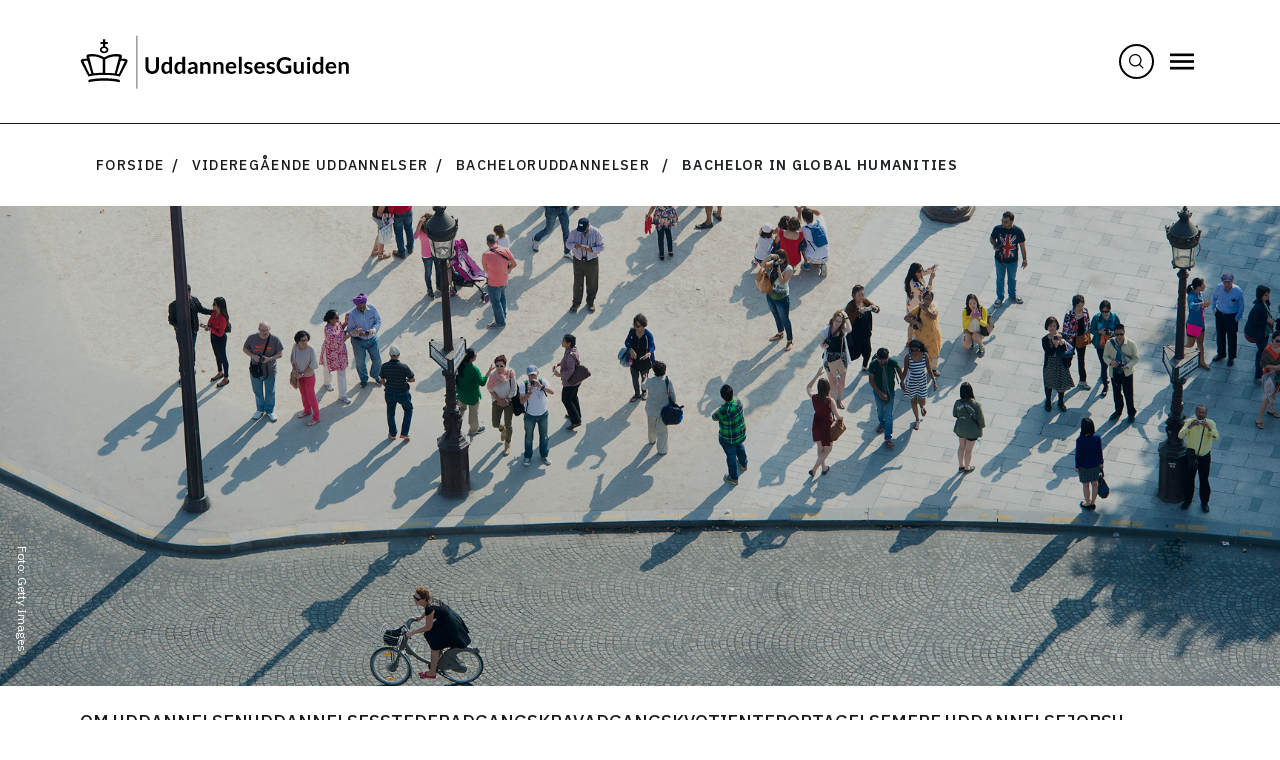

--- FILE ---
content_type: text/html
request_url: https://security-check.stil.dk/NDBD/validate?config=GENERIC&data=oM62bOMGqwJBHGsIHuPG8Rc7Mldyc7P1Q97cnm3uyebCJk6kHokpewz4ROgbfuWi6FEGwteolGpOdQcyfZVxJIuzMFnwVn1sjdfC%2BSZvGziZuvrg5X3Xh2JifO01Q5G%2BZ3s6QCkSwROWDiQ5Fe6wdlT%2FWceg2XoV01QETamiajm6OHwK%2BhVfedI6PKnkY3xDzYX3JVDDu9YpxB3mCx1Q9s28oLi7mndb4tH%2FSifme7kou3N97f%2FpfdG3nPV68xqFfShjjfBBDo8YZUjJCXHSCsS7eycKHEwoqt%2BQaRaNE26QHgyC9R072k%2BfqVErycXtS5SnhR3yEogFdQ6z9xBACnIvq3bYOdY1u3rx8JhaIkXmA1fNwK596RPJuGrUMAAAAAE%3D
body_size: 6912
content:
<!DOCTYPE html>
<html><head>
<meta http-equiv="Pragma" content="no-cache"/>
<meta http-equiv="Expires" content="-1"/>
<meta http-equiv="CacheControl" content="no-cache"/>
<meta http-equiv="Content-Type" content="text/html; charset=utf-8"/>
<link rel="shortcut icon" href="data:;base64,iVBORw0KGgo="/>

<script type="text/javascript">
(function(){
window["bobcmn"] = "101111101010102000000052000000052000000062000000012581cada3200000096200000000200000002300000000300000000300000006/TSPD/[base64]";

window["failureConfig"] = "[base64]";window.Eyq=!!window.Eyq;try{(function(){(function(){var z=-1,z={ss:++z,LO:"false"[z],S:++z,sj:"false"[z],zs:++z,jIs:"[object Object]"[z],LJ:(z[z]+"")[z],Sj:++z,lJ:"true"[z],js:++z,SS:++z,oO:"[object Object]"[z],o:++z,LS:++z,oiS:++z,LiS:++z};try{z.ZI=(z.ZI=z+"")[z.SS]+(z.Zi=z.ZI[z.S])+(z.lO=(z.zi+"")[z.S])+(!z+"")[z.Sj]+(z.sI=z.ZI[z.o])+(z.zi="true"[z.S])+(z.OJ="true"[z.zs])+z.ZI[z.SS]+z.sI+z.Zi+z.zi,z.lO=z.zi+"true"[z.Sj]+z.sI+z.OJ+z.zi+z.lO,z.zi=z.ss[z.ZI][z.ZI],z.zi(z.zi(z.lO+'"\\'+z.S+z.SS+z.S+z.LO+"\\"+z.js+z.ss+"("+z.sI+"\\"+z.S+z.LS+
z.S+"\\"+z.S+z.o+z.ss+z.lJ+z.Zi+z.LO+"\\"+z.js+z.ss+"\\"+z.S+z.o+z.LS+"\\"+z.S+z.SS+z.S+"\\"+z.S+z.SS+z.o+z.LJ+z.Zi+"\\"+z.S+z.o+z.LS+"['\\"+z.S+z.o+z.ss+z.sj+"\\"+z.S+z.LS+z.S+"false"[z.zs]+z.Zi+z.sj+z.LJ+"']\\"+z.js+z.ss+"===\\"+z.js+z.ss+"'\\"+z.S+z.o+z.Sj+z.sI+"\\"+z.S+z.o+z.zs+"\\"+z.S+z.SS+z.S+"\\"+z.S+z.SS+z.o+"\\"+z.S+z.js+z.LS+"')\\"+z.js+z.ss+"{\\"+z.S+z.zs+"\\"+z.S+z.S+"\\"+z.S+z.o+z.o+z.sj+"\\"+z.S+z.o+z.zs+"\\"+z.js+z.ss+z.lJ+z.LJ+"\\"+z.S+z.o+z.o+z.oO+"\\"+z.S+z.LS+z.S+z.OJ+"\\"+z.S+
z.SS+z.zs+"\\"+z.S+z.SS+z.Sj+"\\"+z.S+z.o+z.ss+"\\"+z.js+z.ss+"=\\"+z.js+z.ss+"\\"+z.S+z.o+z.LS+"\\"+z.S+z.SS+z.S+"\\"+z.S+z.SS+z.o+z.LJ+z.Zi+"\\"+z.S+z.o+z.LS+"['\\"+z.S+z.o+z.ss+z.sj+"\\"+z.S+z.LS+z.S+"false"[z.zs]+z.Zi+z.sj+z.LJ+"'].\\"+z.S+z.o+z.zs+z.lJ+"\\"+z.S+z.o+z.ss+"false"[z.zs]+z.sj+z.oO+z.lJ+"(/.{"+z.S+","+z.js+"}/\\"+z.S+z.js+z.LS+",\\"+z.js+z.ss+z.LO+z.OJ+"\\"+z.S+z.SS+z.o+z.oO+z.sI+"\\"+z.S+z.SS+z.S+z.Zi+"\\"+z.S+z.SS+z.o+"\\"+z.js+z.ss+"(\\"+z.S+z.LS+z.ss+")\\"+z.js+z.ss+"{\\"+z.S+
z.zs+"\\"+z.S+z.S+"\\"+z.S+z.S+"\\"+z.S+z.S+"\\"+z.S+z.o+z.zs+z.lJ+z.sI+z.OJ+"\\"+z.S+z.o+z.zs+"\\"+z.S+z.SS+z.o+"\\"+z.js+z.ss+"(\\"+z.S+z.LS+z.ss+"\\"+z.js+z.ss+"+\\"+z.js+z.ss+"\\"+z.S+z.LS+z.ss+").\\"+z.S+z.o+z.Sj+z.OJ+z.jIs+"\\"+z.S+z.o+z.Sj+z.sI+"\\"+z.S+z.o+z.zs+"("+z.zs+",\\"+z.js+z.ss+z.js+")\\"+z.S+z.zs+"\\"+z.S+z.S+"\\"+z.S+z.S+"});\\"+z.S+z.zs+"}\\"+z.S+z.zs+'"')())()}catch(s){z%=5}})();var sz=10;
try{var Sz,Iz,Jz=Z(829)?0:1,oz=Z(143)?1:0,zZ=Z(26)?1:0,SZ=Z(488)?1:0;for(var _Z=(Z(510),0);_Z<Iz;++_Z)Jz+=Z(605)?2:1,oz+=Z(399)?2:1,zZ+=(Z(348),2),SZ+=(Z(304),3);Sz=Jz+oz+zZ+SZ;window.oJ===Sz&&(window.oJ=++Sz)}catch(lZ){window.oJ=Sz}var LZ=!0;function S(z){var s=arguments.length,_=[],l=1;while(l<s)_[l-1]=arguments[l++]-z;return String.fromCharCode.apply(String,_)}
function oZ(z){var s=31;!z||document[S(s,149,136,146,136,129,136,139,136,147,152,114,147,128,147,132)]&&document[I(s,149,136,146,136,129,136,139,136,147,152,114,147,128,147,132)]!==J(68616527635,s)||(LZ=!1);return LZ}function I(z){var s=arguments.length,_=[];for(var l=1;l<s;++l)_.push(arguments[l]-z);return String.fromCharCode.apply(String,_)}function J(z,s){z+=s;return z.toString(36)}function zs(){}oZ(window[zs[J(1086844,sz)]]===zs);oZ(typeof ie9rgb4!==J(1242178186189,sz));
oZ(RegExp("\x3c")[S(sz,126,111,125,126)](function(){return"\x3c"})&!RegExp(J(42879,sz))[S(sz,126,111,125,126)](function(){return"'x3'+'d';"}));
var Zs=window[I(sz,107,126,126,107,109,114,79,128,111,120,126)]||RegExp(I(sz,119,121,108,115,134,107,120,110,124,121,115,110),J(8,sz))[S(sz,126,111,125,126)](window["\x6e\x61vi\x67a\x74\x6f\x72"]["\x75\x73e\x72A\x67\x65\x6et"]),_s=+new Date+(Z(300)?6E5:655006),is,Is,ls,Ls=window[S(sz,125,111,126,94,115,119,111,121,127,126)],zS=Zs?Z(53)?3E4:25252:Z(941)?7209:6E3;
document[I(sz,107,110,110,79,128,111,120,126,86,115,125,126,111,120,111,124)]&&document[I(sz,107,110,110,79,128,111,120,126,86,115,125,126,111,120,111,124)](I(sz,128,115,125,115,108,115,118,115,126,131,109,114,107,120,113,111),function(z){var s=31;document[I(s,149,136,146,136,129,136,139,136,147,152,114,147,128,147,132)]&&(document[S(s,149,136,146,136,129,136,139,136,147,152,114,147,128,147,132)]===I(s,135,136,131,131,132,141)&&z[I(s,136,146,115,145,148,146,147,132,131)]?ls=!0:document[I(s,149,136,
146,136,129,136,139,136,147,152,114,147,128,147,132)]===I(s,149,136,146,136,129,139,132)&&(is=+new Date,ls=!1,sS()))});function sS(){if(!document[S(35,148,152,136,149,156,118,136,143,136,134,151,146,149)])return!0;var z=+new Date;if(z>_s&&(Z(805)?614027:6E5)>z-is)return oZ(!1);var s=oZ(Is&&!ls&&is+zS<z);is=z;Is||(Is=!0,Ls(function(){Is=!1},Z(873)?0:1));return s}sS();var SS=[Z(265)?17795081:10455637,Z(50)?27611931586:2147483647,Z(811)?2147483647:1558153217];
function _S(z){var s=97;z=typeof z===I(s,212,213,211,202,207,200)?z:z[S(s,213,208,180,213,211,202,207,200)](Z(178)?36:25);var _=window[z];if(!_||!_[S(s,213,208,180,213,211,202,207,200)])return;var l=""+_;window[z]=function(z,s){Is=!1;return _(z,s)};window[z][S(s,213,208,180,213,211,202,207,200)]=function(){return l}}for(var iS=(Z(98),0);iS<SS[J(1294399195,sz)];++iS)_S(SS[iS]);oZ(!1!==window[S(sz,79,131,123)]);window.Oj=window.Oj||{};window.Oj.jz="[base64]";
function IS(z){var s=+new Date,_;!document[S(36,149,153,137,150,157,119,137,144,137,135,152,147,150,101,144,144)]||s>_s&&(Z(604)?6E5:650932)>s-is?_=oZ(!1):(_=oZ(Is&&!ls&&is+zS<s),is=s,Is||(Is=!0,Ls(function(){Is=!1},Z(175)?1:0)));return!(arguments[z]^_)}function Z(z){return 626>z}(function(z){z||setTimeout(function(){var z=setTimeout(function(){},250);for(var _=0;_<=z;++_)clearTimeout(_)},500)})(!0);})();}catch(x){}finally{ie9rgb4=void(0);};function ie9rgb4(a,b){return a>>b>>0};

})();

</script>

<script type="text/javascript" src="/TSPD/08e358b2d9ab2000b0ddd12e1d5363a264f4fc067f9d8ff51f987fce716cde12e123605c9f763fe3?type=10"></script>
<noscript>Please enable JavaScript to view the page content.<br/>Your support ID is: 17964296393449796630.<link rel="stylesheet" href="/TSPD/?type=25" " /></noscript>
</head><body>
</body></html>

--- FILE ---
content_type: text/html; charset=UTF-8
request_url: https://www.ug.dk/videregaaende-uddannelser/bacheloruddannelser/bachelor-in-global-humanities
body_size: 24186
content:

<!DOCTYPE html>
<html lang="da" dir="ltr" prefix="content: http://purl.org/rss/1.0/modules/content/  dc: http://purl.org/dc/terms/  foaf: http://xmlns.com/foaf/0.1/  og: http://ogp.me/ns#  rdfs: http://www.w3.org/2000/01/rdf-schema#  schema: http://schema.org/  sioc: http://rdfs.org/sioc/ns#  sioct: http://rdfs.org/sioc/types#  skos: http://www.w3.org/2004/02/skos/core#  xsd: http://www.w3.org/2001/XMLSchema# " class="h-100">
  <head>
    <meta charset="utf-8" />
<link rel="canonical" href="http://www.ug.dk/videregaaende-uddannelser/bacheloruddannelser/bachelor-in-global-humanities" />
<meta name="alternative_navne" content="International Bachelor in Humanities" />
<meta name="alternative_navne" content="Communication Studies" />
<meta name="alternative_navne" content="Cultural Encounters" />
<meta name="alternative_navne" content="Social Psychology in Everyday Life" />
<meta name="fagomraade" content="Humanistiske bacheloruddannelser" />
<meta name="interessekategorier" content="Kultur og turisme" />
<meta name="interessekategorier" content="Sprog og medier" />
<meta name="interessekategorier" content="Psykologi og sociale forhold" />
<meta name="kategori" content="Bacheloruddannelser" />
<meta name="senest_opdateret" content="2026-01-13T12:00:00+0000" />
<meta name="sprog" content="engelsk" />
<meta name="uddannelsestype" content="Bacheloruddannelse" />
<meta property="og:image" content="http://www.ug.dk/sites/default/files/2024-11/global-humanities-L.jpg" />
<meta name="Generator" content="Drupal 10 (https://www.drupal.org)" />
<meta name="MobileOptimized" content="width" />
<meta name="HandheldFriendly" content="true" />
<meta name="viewport" content="width=device-width, initial-scale=1.0" />
<style>body .toolbar .toolbar-bar { background-color: #ff0000 !important; }</style>
<link rel="icon" href="/themes/custom/ug/favicon.ico" type="image/vnd.microsoft.icon" />
</head-placeholder>
    <title>Bachelor in Global Humanities | UddannelsesGuiden</title>
    <link rel="stylesheet" media="all" href="/sites/default/files/css/css_cICD3slpKHN3etE0xhJ7MIlAbDKGJaVFy2MtdsRL7hs.css?delta=0&amp;language=da&amp;theme=ug&amp;include=eJwNyjEOwCAIAMAPmbD0PwSQ0AGlKTL4e91uOHGUGF9MnStBHLtyWcudSwcwpbYyMA8mv3owlX5576weB-FgF3M" />
<link rel="stylesheet" media="all" href="https://customer.cludo.com/templates/3076/13105/dist/styles/cludo-search-results.css" />
<link rel="stylesheet" media="all" href="/sites/default/files/css/css_1C2eqVkvDP8TYe4dihSUJKl3ufc_5h2aqcDhNVVvNUY.css?delta=2&amp;language=da&amp;theme=ug&amp;include=eJwNyjEOwCAIAMAPmbD0PwSQ0AGlKTL4e91uOHGUGF9MnStBHLtyWcudSwcwpbYyMA8mv3owlX5576weB-FgF3M" />
</css-placeholder>
    </js-placeholder>
    <!-- Matomo -->
    <script>
      var _paq = window._paq = window._paq || [];
      /* tracker methods like "setCustomDimension" should be called before "trackPageView" */
      _paq.push(["disableCookies"]);
      _paq.push(['trackPageView']);
      _paq.push(['enableLinkTracking']);
      (function() {
        var u="https://matprod.stil.dk/";
        _paq.push(['setTrackerUrl', u+'matomo.php']);
        _paq.push(['setSiteId', '2']);
        var d=document, g=d.createElement('script'), s=d.getElementsByTagName('script')[0];
        g.async=true; g.src=u+'matomo.js'; s.parentNode.insertBefore(g,s);
      })();
    </script>
    <!-- End Matomo Code -->
  </head>
  <body class="path-node page-node-type-education-kot    bg- d-flex flex-column h-100">
    
    
      <div class="dialog-off-canvas-main-canvas d-flex flex-column h-100" data-off-canvas-main-canvas>
    <div id="ug">
  <header id="navbar" role="banner">
      <div id="header">
    <div id="block-ug-branding" class="block block-system block-system-branding-block">
  
    
          <a href="/" title="Forside" rel="home" class="site-logo">
        <img src="/themes/custom/ug/images/UG.svg" alt="Forside" />
      </a>
      <a href="/" title="Forside" rel="home" class="site-logo desktop">
        <img src="/themes/custom/ug/images/UddannelsesGuiden.svg" alt="Forside" />
      </a>
  </div>

  </div>

    
  <div id="ug4-main-menu">
    


<div class="cludo-header-search">
  <button class="search-toggle" aria-label="Search" onclick="showSearchBox()" >
    <img src="/themes/custom/ug/images/search-icon.svg" alt="søgeikon">
  </button>
  <div class="cludo-search-input-wrapper">
    <button class="search-close" aria-label="Close search" onclick="hideSearchBox()">✕</button>
    <h2 class="ug-h2">Hvad vil du vide mere om?</h2>
    <form id="cludo-search-input" role="search" class="cludo-search-input">
      <input type="search"
             class="search-input"
             aria-label="Søg"
              placeholder="Søg">
      <button type="submit"
              class="search-button"
              id="search-button">
        <svg width="46" height="46" viewBox="0 0 46 46" fill="none" xmlns="http://www.w3.org/2000/svg">
          <rect x="0.5" y="0.5" width="45" height="45" rx="22.5" fill="#1A1A1A"></rect>
          <path d="M18.25 38L14.75 34.5L26.25 23L14.75 11.5L18.25 8L33.25 23L18.25 38Z" fill="white"></path>
        </svg>
      </button>
      <i class="search-icon">
        <img src="/themes/custom/ug/images/search-icon.svg" alt="søgeikon">
      </i>
    </form>
  </div>
</div>
    <div class="ug4-main-menu-overlay hidable" onclick="hideMenu()"></div>
    <button class="blank_button ug4-main-menu-burger">
      <img src="/themes/custom/ug/images/menu.svg" onclick="showMenu()" alt="Menu" width="24px" height="35px"/>
    </button>
    <div class="ug4-main-menu-content hidable hidden-menu">
      <button type="button" class="main-menu-close" onclick="hideMenu()">
        <svg viewBox="0 0 22 22">
          <path
            d="M19 6.41L17.59 5 12 10.59 6.41 5 5 6.41 10.59 12 5 17.59 6.41 19 12 13.41 17.59 19 19 17.59 13.41 12 19 6.41z"></path>
        </svg>
        <p>Luk</p>
      </button>
      <nav role="navigation">
        
<ul class="ug4-main-menu-list">
  <nav role="navigation"
       aria-labelledby="block-side-menu-primary-navigation-menu" id="block-side-menu-primary-navigation"
       xmlns="http://www.w3.org/1999/html">
    
            <ul class="navbar-nav justify-content-end flex-wrap nav-level-0">
                        <li class="nav-item">
          <a href="/uddannelser-til-unge" class="nav-link" data-drupal-link-system-path="node/1277953">Uddannelser til unge</a>
      </li>

                        <li class="nav-item">
          <a href="/videregaaende-uddannelser" class="nav-link" data-drupal-link-system-path="node/1277954">Videregående uddannelser</a>
      </li>

                        <li class="nav-item">
          <a href="/voksen-og-efteruddannelser" class="nav-link" data-drupal-link-system-path="node/1277955">Voksen- og efteruddannelser</a>
      </li>

                        <li class="nav-item">
          <a href="/job-og-karriere" class="nav-link" data-drupal-link-system-path="node/1277957">Job og karriere</a>
      </li>

                        <li class="nav-item">
          <a href="/forside-evejledning" class="nav-link" data-drupal-link-system-path="node/1607023">eVejledning</a>
      </li>

          </ul>
  



  </nav>
</ul>

      </nav>
    </div>
  </div>

  </header>

  <main role="main">
    <a id="main-content" tabindex="-1"></a>
            <div class="region region-ug-breadcrumbs">
    <div id="block-ug-breadcrumbs" class="block block-system block-system-breadcrumb-block">
  
    
      


<div class="breadcrumb-module">
  <nav aria-label="breadcrumb">
    <ol class="breadcrumb">
          <li class="breadcrumb-item">
                  <a href="/">Forside</a>
              </li>
          <li class="breadcrumb-item">
                  <a href="/videregaaende-uddannelser">Videregående uddannelser</a>
              </li>
          <li class="breadcrumb-item">
                  <a href="/videregaaende-uddannelser/bacheloruddannelser">Bacheloruddannelser </a>
              </li>
          <li class="breadcrumb-item">
                  Bachelor in Global Humanities
              </li>
        </ol>
  </nav>
</div>

  </div>

  </div>

        <div class="container g-12">
          <div class="region region-content">
    <div data-drupal-messages-fallback class="hidden"></div>
<article>
	 
	


  <div class="hero-image desktop">
    


<img src="/sites/default/files/2024-11/global-humanities-L.jpg" alt="global humanities"/>

    
          <div class="copyright-text-container">
        <div class="copyright-text">
          


<p class="ug-text">Foto: Getty Images</p>
        </div>
      </div>
      </div>

  <div class="hero-image">
    


<img src="/sites/default/files/2024-11/global-humanities-M.jpg" alt="global humanities"/>

    
          <div class="copyright-text-container">
        <div class="copyright-text">
          


<p class="ug-text">Foto: Getty Images</p>
        </div>
      </div>
      </div>

	


<div class="sticky-module">
	<div class="sticky-module-container">
					


<a class="ug-link-navigation-sticky-menu" href="#om-uddannelsen" aria-label="Om uddannelsen"> Om uddannelsen </a>
					


<a class="ug-link-navigation-sticky-menu" href="#uddannelsessteder" aria-label="Uddannelsessteder"> Uddannelsessteder </a>
					


<a class="ug-link-navigation-sticky-menu" href="#adgangskrav" aria-label="Adgangskrav"> Adgangskrav </a>
					


<a class="ug-link-navigation-sticky-menu" href="#adgangskvotienter" aria-label="Adgangskvotienter"> Adgangskvotienter </a>
					


<a class="ug-link-navigation-sticky-menu" href="#optagelse" aria-label="Optagelse"> Optagelse </a>
					


<a class="ug-link-navigation-sticky-menu" href="#mere-uddannelse" aria-label="Mere uddannelse"> Mere uddannelse </a>
					


<a class="ug-link-navigation-sticky-menu" href="#job" aria-label="Job"> Job </a>
					


<a class="ug-link-navigation-sticky-menu" href="#oekonomi" aria-label="SU"> SU </a>
			</div>
</div>

	


<div class="intro-module-container education-intro ">
  <div class="intro-module-content-container fact-box">
              <div class="intro-module-article-type">
        


<p class="ug-text-small-bold">Bacheloruddannelse</p>
      </div>
        <div class="intro-module-content-with-sidebar">
      <div class="intro-module-content fact-box">
                  <div class="intro-module-heading">
            


<h1 class="ug-h1">Bachelor in Global Humanities</h1>
          </div>
                <div class="intro-module-text-group">
          <div class="intro-module-description tool">
            <div class="intro-module-manchet">
              


<p class="ug-subheading">Du får en bred humanistisk forståelse med internationalt perspektiv. Samtidig vælger du to bachelorfag, som du specialiserer dig i.</p>
            </div>
                      </div>
                  </div>
              </div>
              <div class="side-module ">
                      


<div class="ug-fact-box bg-purple-75">
<div class="fact-box-shape-holder-ug">
    


<svg xmlns="http://www.w3.org/2000/svg" width="72" height="73" viewBox="0 0 72 73">
  <path class="bg-purple-shape-100" d="M54.367 36.7068L71.6141 42.2984L68.0692 53.1958L50.8281 47.6042L61.4807 62.2472L52.2007 68.9762L41.5421 54.3272V72.436H30.0719V54.3272L19.4134 68.9762L10.1334 62.2472L20.786 47.5982L3.53892 53.1958L0 42.2984L17.2411 36.7068L0 31.1152L3.53892 20.2177L20.7919 25.8153L10.1334 11.1663L19.4134 4.43732L30.0719 19.0804V0.977539H41.5421V19.0863L52.2007 4.43732L61.4807 11.1663L50.8221 25.8153L68.0692 20.2177L71.6141 31.1152L54.367 36.7068Z" fill="bg-purple-"/>
</svg>
  </div>
  


<h2 class="ug-h2">Fakta</h2>
      


<div class="ug-text-editor-container">
  <div class="ug-text-editor">
    <p><strong>Varighed: </strong>3 år</p><p><strong>Kan læses i:</strong> Roskilde</p><p><strong>Undervisningssprog:</strong> Engelsk</p>
  </div>
</div>

  </div>
                            </div>
          </div>
  </div>
</div>

	


<div class="about-module-container-with-accordions">
  <div id="om-uddannelsen" class="about-module-container education">
    <div class="about-module-content">
      


<div class="ug-vertical-line">
</div>
      


<div class="about-data-box">
  <div class="line-and-content">
    <div class="content" style='--background-url: url("/themes/custom/ug/templates/components/atoms/shapes/shapes--soft-sun.svg");'>
      <div class="about-data-box-header">
        


<h2 class="ug-h2">Om uddannelsen</h2>
      </div>
      <div class="content-body">
        


<div class="ug-text-editor-container">
  <div class="ug-text-editor">
    <p>Du undersøger, hvordan mennesker forstår sig selv og hinanden på tværs af lande og kulturer.</p><h3 class="ug-h3">Hvad lærer du?</h3><p>Du lærer om mennesker, kulturer og ideer i en global verden.</p><p>Du arbejder med humanistiske teorier og metoder og analyserer, hvordan mennesker tænker, handler og kommunikerer i en global verden.</p><p>Uddannelsen kombinerer fag som filosofi, kommunikation, psykologi, journalistik og kulturstudier.&nbsp;</p><p>Du bliver også undervist i to bachelorfag, som du selv vælger.</p><h3 class="ug-h3">Hvordan foregår uddannelsen?</h3><p>Du starter med halvandet års tværfaglige studier på den humanistiske basisdel.&nbsp;</p><p>Fra andet år begynder du at specialisere dig i to bachelorfag.</p><h3 class="ug-h3">Hvad kan du bruge uddannelsen til?</h3><p>Efter bacheloruddannelsen kan du søge optagelse på en kandidatuddannelse.</p>
  </div>
</div>

      </div>
    </div>
  </div>
</div>
    </div>

    


	<div class="intro education">
		<div class="shape-holder ">
			


<svg xmlns="http://www.w3.org/2000/svg" width="72" height="72" viewBox="0 0 72 72">
  <path d="M70.6066 41.3755C72.5282 43.6741 71.5853 47.1756 68.7744 48.2058L65.2534 49.492C63.29 50.2126 62.1203 52.2313 62.4784 54.2917L63.1169 57.9777C63.6302 60.9254 61.058 63.4919 58.1039 62.9798L54.4099 62.3426C52.345 61.9854 50.3219 63.1525 49.5998 65.1117L48.3107 68.625C47.2783 71.4357 43.7632 72.3707 41.4656 70.4532L38.5891 68.0593C36.9838 66.7195 34.6444 66.7195 33.0331 68.0593L30.1566 70.4532C27.853 72.3707 24.3439 71.4298 23.3115 68.625L22.0164 65.1117C21.2943 63.1525 19.2712 61.9854 17.2064 62.3426L13.5123 62.9798C10.5582 63.4919 7.98604 60.9254 8.49928 57.9777L9.13784 54.2917C9.49591 52.2313 8.32621 50.2126 6.36279 49.492L2.84177 48.2058C0.024949 47.1756 -0.911997 43.6682 1.00965 41.3755L3.40871 38.5053C4.75148 36.8975 4.75148 34.5691 3.40871 32.9613L1.00965 30.0911C-0.911997 27.7925 0.0309167 24.291 2.84177 23.2608L6.36279 21.9686C8.32621 21.2481 9.49591 19.2294 9.13784 17.169L8.49928 13.4829C7.98604 10.5353 10.5582 7.96871 13.5123 8.48083L17.2064 9.118C19.2712 9.4753 21.2943 8.30813 22.0164 6.34897L23.3115 2.8356C24.3439 0.024901 27.853 -0.910018 30.1566 1.00745L33.0331 3.40132C34.6384 4.74117 36.9778 4.74117 38.5891 3.40132L41.4656 1.00745C43.7692 -0.910018 47.2783 0.0308558 48.3107 2.8356L49.5998 6.34897C50.3219 8.30813 52.345 9.4753 54.4099 9.118L58.1039 8.48083C61.058 7.96871 63.6302 10.5353 63.1169 13.4829L62.4784 17.169C62.1203 19.2294 63.29 21.2481 65.2534 21.9686L68.7744 23.2608C71.5913 24.291 72.5282 27.7925 70.6066 30.0911L68.2075 32.9613C66.8647 34.5691 66.8647 36.8975 68.2075 38.5053L70.6066 41.3755Z" fill=""/>
</svg>
		</div>
	</div>
  </div>
    <div class="ug-accordion-group-module bg-orange-20 education">
    <div class="ug-accordion-group-container ">
  <div class="ug-accordions">
                  


<div class="ug-accordion">
  <button class="ug-accordion-dropdown">
    <div class="ug-accordion-heading">
      


<h3 class="ug-h3">Fag og emner</h3>
    </div>
    <div id="chevron13950206970c3439079e" tabindex="0" class="chevron-right">
      


<svg xmlns="http://www.w3.org/2000/svg" width="24" height="24" viewBox="0 0 24 24" fill="none">
  <path d="M8 3L17 12L8 21" stroke="#1A1A1A" stroke-width="2" stroke-linecap="round" stroke-linejoin="round"/>
</svg>
    </div>
  </button>
  <div id="ug-dropdown13950206970c3439079e" class="ug-accordion-dropdown-content">
    <div class="ug-accordion-dropdown-container">
      <div class="ug-accordion-content">
        


<div class="ug-text-editor-container">
  <div class="ug-text-editor">
    <p>Det første halvandet år&nbsp;af uddannelsen får du en tværfaglig indføring i humanistiske teorier og metoder.&nbsp;</p><p>Du får bl.a. undervisning i:&nbsp;</p><ul><li>Filosofi og videnskabsteori</li><li>Historie</li><li>Journalistik og moderne medier</li><li>Kulturstudier</li><li>Kommunikation</li><li>Litteraturhistorie</li><li>Mediestudier</li><li>Pædagogik og psykologi</li><li>Sprogvidenskab</li></ul>
  </div>
</div>

              </div>
    </div>
  </div>
</div>
                        


<div class="ug-accordion">
  <button class="ug-accordion-dropdown">
    <div class="ug-accordion-heading">
      


<h3 class="ug-h3">Bachelorfag</h3>
    </div>
    <div id="chevron13950216970c343908f5" tabindex="0" class="chevron-right">
      


<svg xmlns="http://www.w3.org/2000/svg" width="24" height="24" viewBox="0 0 24 24" fill="none">
  <path d="M8 3L17 12L8 21" stroke="#1A1A1A" stroke-width="2" stroke-linecap="round" stroke-linejoin="round"/>
</svg>
    </div>
  </button>
  <div id="ug-dropdown13950216970c343908f5" class="ug-accordion-dropdown-content">
    <div class="ug-accordion-dropdown-container">
      <div class="ug-accordion-content">
        


<div class="ug-text-editor-container">
  <div class="ug-text-editor">
    <p>På uddannelsens andet år vælger du to bachelorfag. Det ene skal&nbsp;være humanistisk. Du kan kombinere det med et andet humanistisk fag eller et fag fra et andet område.</p><p>Du skal vælge mindst et af følgende fag:</p><ul><li>Communication Studies</li><li>Cultural Encounters</li><li>Social Psychology in Everyday Life</li></ul><p><strong>Læs mere:</strong></p><p><a class="ug-text-editor-internal-link ug-text-editor-external-link" href="https://ruc.dk/bachelor/bachelor-global-humanities">Om Bachelor in Global Humanities</a></p>
  </div>
</div>

              </div>
    </div>
  </div>
</div>
                        


<div class="ug-accordion">
  <button class="ug-accordion-dropdown">
    <div class="ug-accordion-heading">
      


<h3 class="ug-h3">Undervisning</h3>
    </div>
    <div id="chevron13950226970c34390983" tabindex="0" class="chevron-right">
      


<svg xmlns="http://www.w3.org/2000/svg" width="24" height="24" viewBox="0 0 24 24" fill="none">
  <path d="M8 3L17 12L8 21" stroke="#1A1A1A" stroke-width="2" stroke-linecap="round" stroke-linejoin="round"/>
</svg>
    </div>
  </button>
  <div id="ug-dropdown13950226970c34390983" class="ug-accordion-dropdown-content">
    <div class="ug-accordion-dropdown-container">
      <div class="ug-accordion-content">
        


<div class="ug-text-editor-container">
  <div class="ug-text-editor">
    <p>Undervisningen veksler mellem projektarbejde, kurser og forelæsninger. Projektarbejdet udgør halvdelen af uddannelsen, hvor du arbejder i grupper med en selvvalgt problemstilling. Hver gruppe har en underviser tilknyttet.</p><p>Du kan læse mere om undervisningen, studiemiljø og hverdagen på uddannelsen på uddannelsesstedets egen hjemmeside.</p><h4 class="ug-subheading">Udlandsophold</h4><p>Du kan komme på udveksling under uddannelsen.</p>
  </div>
</div>

              </div>
    </div>
  </div>
</div>
                                  


<div class="ug-accordion">
  <button class="ug-accordion-dropdown">
    <div class="ug-accordion-heading">
      


<h3 class="ug-h3">Hvad er en bacheloruddannelse?</h3>
    </div>
    <div id="chevron13644766970c34391997" tabindex="0" class="chevron-right">
      


<svg xmlns="http://www.w3.org/2000/svg" width="24" height="24" viewBox="0 0 24 24" fill="none">
  <path d="M8 3L17 12L8 21" stroke="#1A1A1A" stroke-width="2" stroke-linecap="round" stroke-linejoin="round"/>
</svg>
    </div>
  </button>
  <div id="ug-dropdown13644766970c34391997" class="ug-accordion-dropdown-content">
    <div class="ug-accordion-dropdown-container">
      <div class="ug-accordion-content">
        


<div class="ug-text-editor-container">
  <div class="ug-text-editor">
    <p>Bacheloruddannelser er for dig, der er interesseret i en uddannelse med vægt på teoretisk viden og fordybelse.&nbsp;</p><p>En bacheloruddannelse&nbsp;varer 3 år. De fleste vælger at fortsætte på en kandidatuddannelse.&nbsp;</p><p><strong>Læs mere:</strong></p><p><a class="ug-text-editor-internal-link" href="/videregaaende-uddannelser/bacheloruddannelser">Om bacheloruddannelser</a></p>
  </div>
</div>

              </div>
    </div>
  </div>
</div>
                                


<div class="ug-accordion">
  <button class="ug-accordion-dropdown">
    <div class="ug-accordion-heading">
      


<h3 class="ug-h3">The programme in English</h3>
    </div>
    <div id="chevron13950246970c34391a56" tabindex="0" class="chevron-right">
      


<svg xmlns="http://www.w3.org/2000/svg" width="24" height="24" viewBox="0 0 24 24" fill="none">
  <path d="M8 3L17 12L8 21" stroke="#1A1A1A" stroke-width="2" stroke-linecap="round" stroke-linejoin="round"/>
</svg>
    </div>
  </button>
  <div id="ug-dropdown13950246970c34391a56" class="ug-accordion-dropdown-content">
    <div class="ug-accordion-dropdown-container">
      <div class="ug-accordion-content">
        


<div class="ug-text-editor-container">
  <div class="ug-text-editor">
    <p>This programme is available in English, allowing both Danish and international applicants to apply.</p><p>It is offered at:&nbsp;</p><p>Roskilde University</p><p>Detailed information about the programme, including entry requirements and the application process, can be found on the websites of the educational institutions offering the programme.&nbsp;</p><p>You can find the direct link in the map section below.</p><h4 class="ug-subheading">Study in Denmark<strong>&nbsp;</strong></h4><p>Learn more about studying in Denmark at:</p><p><a class="ug-text-editor-external-link" href="https://studyindenmark.dk/">Study in Denmark</a></p>
  </div>
</div>

              </div>
    </div>
  </div>
</div>
            </div>
    </div>
  </div>
  </div>

	



	


  <div id="job-fremtid" class="future-path-module">
    <div class="future-path-container">
      


<h2 class="ug-h2">Fremtidsmuligheder</h2>
      


<div id="" class="ug-horizontal-menu-module-container">
  <div class="ug-horizontal-menu-module">
        


<div class="ug-horizontal-menu" role="tablist">
      <div class="ug-horizontal-menu-point test selected"  data-target="#job">
      <div class="shapes-circle">
        


<svg xmlns="http://www.w3.org/2000/svg" viewBox="0 0 72 72">
  <path d="M36.3451 72.436C56.1208 72.436 72.1522 56.4395 72.1522 36.7068C72.1522 16.9741 56.1208 0.977539 36.3451 0.977539C16.5694 0.977539 0.538086 16.9741 0.538086 36.7068C0.538086 56.4395 16.5694 72.436 36.3451 72.436Z" fill=""/>
</svg>

      </div>
      


<button class="ug-link" aria-role=tab aria-controls=job aria-selected=true>
  Job
</button>
    </div>
      <div class="ug-horizontal-menu-point test "  data-target="#mere-uddannelse">
      <div class="shapes-circle">
        


<svg xmlns="http://www.w3.org/2000/svg" viewBox="0 0 72 72">
  <path d="M36.3451 72.436C56.1208 72.436 72.1522 56.4395 72.1522 36.7068C72.1522 16.9741 56.1208 0.977539 36.3451 0.977539C16.5694 0.977539 0.538086 16.9741 0.538086 36.7068C0.538086 56.4395 16.5694 72.436 36.3451 72.436Z" fill=""/>
</svg>

      </div>
      


<button class="ug-link" aria-role=tab aria-controls=mere-uddannelse aria-selected=false>
  Mere uddannelse
</button>
    </div>
  </div>

    <div class="ug-horizontal-menu-group">
                        <div id="job" style="" class="menu-group-container">
            


  <div id=""
       class="educational-path-module-container  future-jobs">
    <div class="educational-path-module">
      <div class="educational-path">
          


<div class="ug-module-intro-container">
    <div class="ug-module-intro">
      


<h3 class="ug-h3">Jobmuligheder</h3>
      <div class="ug-description-container">
        


<div class="ug-text-editor-container">
  <div class="ug-text-editor">
    <p>De fleste vælger at læse videre på en kandidatuddannelse.</p><p>Efter kandidatuddannelsen har du forskellige jobmuligheder.</p><p>Hvilken kandidat du kan vælge, afhænger af dine bachelorfag. Kandidatuddannelsen har betydning for dine jobmuligheder.</p>
  </div>
</div>

      </div>
    </div>
</div>
                      </div>
          </div>
  </div>
          </div>
                                <div id="mere-uddannelse" style="display: none;" class="menu-group-container">
            


  <div id=""
       class="educational-path-module-container  future-path">
    <div class="educational-path-module">
      <div class="educational-path">
          


<div class="ug-module-intro-container">
    <div class="ug-module-intro">
      


<h3 class="ug-h3">Mere uddannelse</h3>
      <div class="ug-description-container">
        


<div class="ug-text-editor-container">
  <div class="ug-text-editor">
    <p>Bachelor in Global Humanities er en bacheloruddannelse, som giver forskellige muligheder for at læse videre.</p><p>Det kan fx være på en kandidatuddannelse inden for det humanistiske område.</p><p>En kandidatuddannelse varer op til 2 år på fuld tid eller 4 år som erhvervskandidat.</p><p>Husk, at du skal opfylde adgangskravene til den uddannelse, du vil læse videre på. Læs mere i artiklen om den enkelte uddannelse.</p>
  </div>
</div>

      </div>
    </div>
</div>
                          


  <div id="" class="ug-accordion-group-module  future-path">
          <div class="ug-accordion-group-container">
                              </div>
      </div>
              </div>
          </div>
  </div>
          </div>
                                <div id="løn" style="display: none;" class="menu-group-container">
            


<div class="ug-module-intro-container">
    <div class="ug-module-intro">
      


<h2 class="ug-h2">Løn</h2>
      <div class="ug-description-container">
        


<div class="ug-text-editor-container">
  <div class="ug-text-editor">
    <p>Ingen data</p>
  </div>
</div>

      </div>
    </div>
</div>
          </div>
                                <div id="beskaeftigelse" style="display: none;" class="menu-group-container">
            


<div class="ug-module-intro-container">
    <div class="ug-module-intro">
      


<h2 class="ug-h2">Beskæftigelse</h2>
      <div class="ug-description-container">
        


<div class="ug-text-editor-container">
  <div class="ug-text-editor">
    <p>Ingen data</p>
  </div>
</div>

      </div>
    </div>
</div>
          </div>
                  </div>
  </div>
</div>
    </div>
  </div>

	


<div class="ug-tool-carousel-module" id="vaerktoejer">
  <div class="ug-tool-carousel-module-container">
    


<div class="ug-banner tool" behaviour="tool">
  


<h2 class="ug-h2">Værktøjer og inspiration (4)</h2>
	</div>
      <div class='tool-subheader'>
        


<p class="ug-subheading">UddannelsesGuidens værktøjer kan hjælpe dig, når du skal vælge uddannelse. Prøv fx:</p>
      </div>
      


<div class="ug-carousel-gallery-container tool">
      <button class='arrow left hideElement'>


<svg xmlns="http://www.w3.org/2000/svg" width="24" height="24" viewBox="0 0 24 24" fill="none">
  <path d="M8 3L17 12L8 21" stroke="" stroke-width="2" stroke-linecap="round" stroke-linejoin="round"/>
</svg>
</button>
    <button class='arrow right'>


<svg xmlns="http://www.w3.org/2000/svg" width="24" height="24" viewBox="0 0 24 24" fill="none">
  <path d="M8 3L17 12L8 21" stroke="" stroke-width="2" stroke-linecap="round" stroke-linejoin="round"/>
</svg>
</button>
    <div class="ug-gallery-cards">
          <div class="card-container">
       


<div class="ug-tool-box-container bg-yellow-100" >
  


<h3 class="ug-h3">Studievælgeren</h3>
  


<img src="/sites/default/files/2025-02/ikon_studiev%C3%A6lgeren_0.png" alt="ikon_studievælgeren"/>
  


<p class="ug-text-small">Undersøg, hvad der er vigtigst for dig, når du skal vælge videregående uddannelse.</p>
  



<a class="ug-button" href="/studievælgeren" aria-label="Prøv værktøjet Studievælgeren" target="_blank">
  <span>Prøv værktøj</span>
  </a>
</div>
      </div>
          <div class="card-container">
       


<div class="ug-tool-box-container bg-blue-100" >
  


<h3 class="ug-h3">Uddannelseszoom</h3>
  


<img src="/sites/default/files/2025-02/ikon_uddannelseszoom_0.png" alt="ikon_uddannelseszoom"/>
  


<p class="ug-text-small">Sammenlign videregående uddannelser, og bliv klogere på fx studiemiljø og løn.</p>
  



<a class="ug-button" href="/vaerktoej/uddannelseszoom/#!#%2F" aria-label="Prøv værktøjet Uddannelseszoom" target="_blank">
  <span>Prøv værktøj</span>
  </a>
</div>
      </div>
          <div class="card-container">
       


<div class="ug-tool-box-container bg-pink-100" >
  


<h3 class="ug-h3">Adgangskortet</h3>
  


<img src="/sites/default/files/2025-02/ikon_adgangskortet_0.png" alt="ikon_adgangskortet"/>
  


<p class="ug-text-small">Se, hvilke videregående uddannelser du kan få adgang til med din ungdomsuddannelse.</p>
  



<a class="ug-button" href="/adgangskortet" aria-label="Prøv værktøjet Adgangskortet" target="_blank">
  <span>Prøv værktøj</span>
  </a>
</div>
      </div>
          <div class="card-container">
       


<div class="ug-tool-box-container bg-orange-100" >
  


<h3 class="ug-h3">Retningsviseren</h3>
  


<img src="/sites/default/files/2025-02/ikon_retningsviseren_0.png" alt="ikon_retningsviseren"/>
  


<p class="ug-text-small">Har du en bestemt videregående uddannelse i tankerne? Tjek vejen dertil.</p>
  



<a class="ug-button" href="/retningsviseren" aria-label="Prøv værktøjet Retningsviseren" target="_blank">
  <span>Prøv værktøj</span>
  </a>
</div>
      </div>
      </div>
</div>
  </div>
</div>

	


  <div id="i-tvivl" class="ug-text-shape-module-container bg-yellow-50 itvivl">
    <div class="ug-text-shape-module-module itvivl">
      


<h2 class="ug-h2">I tvivl om valg af uddannelse?</h2>
      <div class="ug-text-shape-module-module-description">
        


<p class="ug-subheading">Synes du, det er svært at vælge uddannelse? Få hjælp til, hvordan du kommer videre</p>
      </div>
      <div>
        



<a class="ug-button" href="/node/1606968" aria-label="Læs mere om mulighederne for uddannelsen Bachelor in Global Humanities" target="">
  <span>Læs mere om mulighederne</span>
  </a>
      </div>
    </div>
    


	<div class="intro itvivl">
		<div class="shape-holder ">
			


<svg xmlns="http://www.w3.org/2000/svg" viewBox="0 0 83 83">
  <path d="M83 48.0726L73.468 51.8871L78.9373 60.5753L68.6937 61.2575L71.2105 71.2105L61.2575 68.6937L60.5753 78.9373L51.8871 73.468L48.0726 83L41.5 75.1133L34.9266 83L31.112 73.468L22.4238 78.9373L21.7417 68.6937L11.7886 71.2105L14.3054 61.2575L4.06181 60.5753L9.53117 51.8871L0 48.0726L7.88586 41.5L0 34.9266L9.53117 31.112L4.06181 22.4238L14.3054 21.7417L11.7886 11.7886L21.7417 14.3054L22.4238 4.06181L31.112 9.53117L34.9266 0L41.5 7.88586L48.0726 0L51.8871 9.53117L60.5753 4.06181L61.2575 14.3054L71.2105 11.7886L68.6937 21.7417L78.9373 22.4238L73.468 31.112L83 34.9266L75.1133 41.5L83 48.0726Z" fill="#1A1A1A"/>
</svg>
		</div>
	</div>
  </div>

	


<div id="adgangskrav-og-optagelse" class="map-education-module">
  <div class="map-education-container map-behaviour-container">
          


<h2 class="ug-h2">Adgangskrav og optagelse</h2>
        


<div id="" class="ug-horizontal-menu-module-container">
  <div class="ug-horizontal-menu-module">
        


<div class="ug-horizontal-menu" role="tablist">
      <div class="ug-horizontal-menu-point test selected"  data-target="#uddannelsessteder">
      <div class="shapes-circle">
        


<svg xmlns="http://www.w3.org/2000/svg" viewBox="0 0 72 72">
  <path d="M36.3451 72.436C56.1208 72.436 72.1522 56.4395 72.1522 36.7068C72.1522 16.9741 56.1208 0.977539 36.3451 0.977539C16.5694 0.977539 0.538086 16.9741 0.538086 36.7068C0.538086 56.4395 16.5694 72.436 36.3451 72.436Z" fill=""/>
</svg>

      </div>
      


<button class="ug-link" aria-role=tab aria-controls=uddannelsessteder aria-selected=true>
  Uddannelsessteder
</button>
    </div>
      <div class="ug-horizontal-menu-point test "  data-target="#adgangskrav">
      <div class="shapes-circle">
        


<svg xmlns="http://www.w3.org/2000/svg" viewBox="0 0 72 72">
  <path d="M36.3451 72.436C56.1208 72.436 72.1522 56.4395 72.1522 36.7068C72.1522 16.9741 56.1208 0.977539 36.3451 0.977539C16.5694 0.977539 0.538086 16.9741 0.538086 36.7068C0.538086 56.4395 16.5694 72.436 36.3451 72.436Z" fill=""/>
</svg>

      </div>
      


<button class="ug-link" aria-role=tab aria-controls=adgangskrav aria-selected=false>
  Adgangskrav
</button>
    </div>
      <div class="ug-horizontal-menu-point test "  data-target="#optagelse">
      <div class="shapes-circle">
        


<svg xmlns="http://www.w3.org/2000/svg" viewBox="0 0 72 72">
  <path d="M36.3451 72.436C56.1208 72.436 72.1522 56.4395 72.1522 36.7068C72.1522 16.9741 56.1208 0.977539 36.3451 0.977539C16.5694 0.977539 0.538086 16.9741 0.538086 36.7068C0.538086 56.4395 16.5694 72.436 36.3451 72.436Z" fill=""/>
</svg>

      </div>
      


<button class="ug-link" aria-role=tab aria-controls=optagelse aria-selected=false>
  Optagelse
</button>
    </div>
      <div class="ug-horizontal-menu-point test "  data-target="#adgangskvotienter">
      <div class="shapes-circle">
        


<svg xmlns="http://www.w3.org/2000/svg" viewBox="0 0 72 72">
  <path d="M36.3451 72.436C56.1208 72.436 72.1522 56.4395 72.1522 36.7068C72.1522 16.9741 56.1208 0.977539 36.3451 0.977539C16.5694 0.977539 0.538086 16.9741 0.538086 36.7068C0.538086 56.4395 16.5694 72.436 36.3451 72.436Z" fill=""/>
</svg>

      </div>
      


<button class="ug-link" aria-role=tab aria-controls=adgangskvotienter aria-selected=false>
  Adgangskvotienter
</button>
    </div>
  </div>

    <div class="ug-horizontal-menu-group">
                        <div id="uddannelsessteder" style="" class="menu-group-container">
            


<div id="" class="ug-location-box ug-education-map-module-container" data-institution-type="">
          <div class="description-text-container">
      


<div class="ug-text-editor-container">
  <div class="ug-text-editor">
    <p>Kortet viser, hvor du kan tage uddannelsen.&nbsp;</p><p>Du kan læse mere om uddannelsen på uddannelsesstedernes egne hjemmesider.</p>
  </div>
</div>

    </div>
  	    


<div class="ug-banner head-institution" behaviour="">
  


<h3 class="ug-h3">Uddannelsessteder (1)</h3>
  <button class="ug-banner-icon" data-target="#uddannelsessteder-liste" aria-label="Skift til listevisning">


<svg xmlns="http://www.w3.org/2000/svg" width="24" height="18" viewBox="0 0 24 18" fill="none">
  <line x1="5.59961" y1="2.1001" x2="23.9995" y2="2.1001" stroke="#1A1A1A"/>
  <line x1="5.59961" y1="9.30005" x2="23.9995" y2="9.30005" stroke="#1A1A1A"/>
  <line x1="5.59961" y1="16.5" x2="23.9995" y2="16.5" stroke="#1A1A1A"/>
  <ellipse cx="1.59999" cy="1.80018" rx="1.59999" ry="1.59999" fill="#1A1A1A"/>
  <ellipse cx="1.59999" cy="9.00013" rx="1.59999" ry="1.59999" fill="#1A1A1A"/>
  <ellipse cx="1.59999" cy="16.2001" rx="1.59999" ry="1.59999" fill="#1A1A1A"/>
</svg>
</button>
  <button class="ug-banner-icon" data-target="#uddannelsessteder-kort" style="display: none" aria-label="Skift til kortvisning">


<svg xmlns="http://www.w3.org/2000/svg" width="26" height="26" viewBox="0 0 26 26" fill="none">
  <path d="M16.3151 5.31359V23.0207M9.66886 20.6861V3.03317M9.64719 2.979L3.38553 5.11859C3.26735 5.15033 3.16341 5.22115 3.09063 5.3195C3.01784 5.41786 2.9805 5.53797 2.98469 5.66025V22.4519C2.98469 22.5956 3.04176 22.7334 3.14334 22.8349C3.24493 22.9365 3.3827 22.9936 3.52636 22.9936H3.70511L9.66344 20.6861L16.3259 23.0207L22.5876 20.854C22.7058 20.8223 22.8097 20.7514 22.8825 20.6531C22.9553 20.5547 22.9926 20.4346 22.9884 20.3123V3.52067C22.9884 3.37701 22.9314 3.23924 22.8298 3.13765C22.7282 3.03607 22.5904 2.979 22.4468 2.979L22.268 3.01692L16.3097 5.2865L9.64719 2.979Z" stroke="black" stroke-linecap="round" stroke-linejoin="round"/>
</svg>
</button>
</div>
    <div class="ug-location-listmap-area">
      <div class="ug-location-map-area mother_inst">
        <div id="uddannelsessteder-kort" class="map-container ug-showing-animation show-desktop show-mobile">
          


<div class="ug4-map">
  <ug4-ngexport-lib-institution-page-map-loader
    institutions="[265407]">
  </ug4-ngexport-lib-institution-page-map-loader>
</div>
        </div>
        <div id="uddannelsessteder-liste" class="ug-location-list-area ug-showing-animation ug-location-list-area show-desktop">
          


<div class="ug-location-list education-type" >
                  <div class="institution-row" id="ug-location-list-item-265407"
           data-title="Roskilde Universitet"
           data-amount-uddannelser="1"
           data-description="Universitetsvej 1, 4000 Roskilde"
           data-link-text="Tilbyder 1 uddannelse"
           data-link="/node/679">
        


<div class="ug-accordion-component">
  <button class="ug-accordion-dropdown component">
    <div class="ug-accordion-heading">
      


<p class="ug-subheading">Roskilde Universitet</p>
              


<p class="ug-text">Roskilde</p>
          </div>
    <div id="chevronmapAccordion265407" class="chevron-right">
      


<svg xmlns="http://www.w3.org/2000/svg" width="24" height="24" viewBox="0 0 24 24" fill="none">
  <path d="M8 3L17 12L8 21" stroke="#1A1A1A" stroke-width="2" stroke-linecap="round" stroke-linejoin="round"/>
</svg>
    </div>
  </button>
  <div id="ug-dropdownmapAccordion265407" class="ug-accordion-dropdown-content">
    <div class="ug-accordion-dropdown-container component">
      <div class="ug-accordion-content">
        


<div class="ug-education-list-row">
  <div class="ug-list-offers-title">
    


<p class="ug-text-bold">Adresse</p>
    


<p class="ug-text">Roskilde Universitet</p>
    


<p class="ug-text">Universitetsvej 1, 4000 Roskilde</p>
  </div>
      <div class="ug-list-offers">
      


<p class="ug-text-bold">Studiestart</p>
              <div class="ug-text udbud-text icons">
          


<p class="ug-text">Sommer (engelsk)</p>
                      <span class=sommer></span>
                      <span class=></span>
                      <span class=language-not-danish></span>
                  </div>
          </div>
    <div class="card-button">
      



<a class="ug-button-link" href="https://ruc.dk/en/bachelor/bachelor-global-humanities-int" rel="noopener" target="_blank">
	


<p class="ug-text-small">Læs mere om uddannelsen</p>
	


<svg xmlns="http://www.w3.org/2000/svg" width="11" height="11" viewBox="0 0 11 11" fill="none">
  <path d="M9.74286 6.3855V9.74286H1.25714V1.25714H4.6145V0H0.785714C0.351214 0 0 0.352 0 0.785714V10.2143C0 10.6488 0.351214 11 0.785714 11H10.2143C10.648 11 11 10.6488 11 10.2143V6.3855H9.74286ZM4.24286 5.87636L8.8605 1.25871H6.18593V0H11V4.81407H9.74207V2.15207L5.137 6.76971L4.24364 5.87636H4.24286Z" fill="#1A1A1A"/>
</svg>
</a>
    </div>
</div>
      </div>
    </div>
  </div>
</div>
      </div>
    </div>


        </div>
      </div>
    </div>
    <div class="card-area justify-content-center" hidden>
      


<div class="ug-card udbud" id="udbudcard">
    


<h3 class="ug-h3">test</h3>
    


<p class="ug-subheading">test2</p>
    <div class="ug-card-offers">
      <!-- This get filled out from js map-container-module.js -->
    </div>
    <div class="card-button">
      



<a class="ug-button-link" href="www" rel="noopener" target="_blank">
	


<p class="ug-text-small">Læs mere om uddannelsen</p>
	


<svg xmlns="http://www.w3.org/2000/svg" width="11" height="11" viewBox="0 0 11 11" fill="none">
  <path d="M9.74286 6.3855V9.74286H1.25714V1.25714H4.6145V0H0.785714C0.351214 0 0 0.352 0 0.785714V10.2143C0 10.6488 0.351214 11 0.785714 11H10.2143C10.648 11 11 10.6488 11 10.2143V6.3855H9.74286ZM4.24286 5.87636L8.8605 1.25871H6.18593V0H11V4.81407H9.74207V2.15207L5.137 6.76971L4.24364 5.87636H4.24286Z" fill="#1A1A1A"/>
</svg>
</a>
    </div>
</div>

<script>
  var ugUdbudArrayMap = {"265407":{"institutionTitle":"Roskilde Universitet","institutionAddress":"Universitetsvej 1","institutionRegionCity":"4000 Roskilde","studyStartString":"Studiestart","offers":[{"udbudString":"Sommer (engelsk)","studyStart":"Sommer","icons":["sommer","","language-not-danish"]}],"url":"https:\/\/ruc.dk\/en\/bachelor\/bachelor-global-humanities-int"}};
</script>
    </div>
	</div>
          </div>
                                <div id="adgangskrav" style="display: none;" class="menu-group-container">
            


  <div id="" class="ug-accordion-group-module  ">
          <div class="ug-accordion-group-container">
                  <div class="ug-accordion-group-heading">
            


<h3 class="ug-h3">Adgangskrav</h3>
          </div>
                          <div class="ug-accordion-group-body">
                                     


<div class="ug-text-editor-container">
  <div class="ug-text-editor">
    <p>For at søge optagelse på uddannelsen skal du have en gymnasial eksamen og opfylde forskellige adgangskrav.</p>
  </div>
</div>

                      </div>
                          <div class="ug-accordions">
                          


<div class="ug-accordion">
  <button class="ug-accordion-dropdown">
    <div class="ug-accordion-heading">
      


<p class="ug-subheading">Du har en gymnasial eksamen</p>
    </div>
    <div id="chevron14257626970c34764ea8" tabindex="0" class="chevron-right">
      


<svg xmlns="http://www.w3.org/2000/svg" width="24" height="24" viewBox="0 0 24 24" fill="none">
  <path d="M8 3L17 12L8 21" stroke="#1A1A1A" stroke-width="2" stroke-linecap="round" stroke-linejoin="round"/>
</svg>
    </div>
  </button>
  <div id="ug-dropdown14257626970c34764ea8" class="ug-accordion-dropdown-content">
    <div class="ug-accordion-dropdown-container">
      <div class="ug-accordion-content">
        


<div class="ug-text-editor-container">
  <div class="ug-text-editor">
    <p>Du kan søge om adgang med en gymnasial eksamen.</p><p>Hvis du har taget hf eller eux 1. del, er der krav om overbygning.</p><h4 class="ug-subheading">Specifikke adgangskrav</h4><p>Der gælder følgende specifikke adgangskrav, hvis du har en gymnasial eksamen.</p><ul><li>Engelsk B</li><li>Et af følgende fag: &nbsp;<ul><li>Historie B</li><li>Idehistorie B</li><li>Samtidshistorie B</li></ul></li><li>Et af følgende fag:<ul><li>Andet sprogfag, begyndersprog A</li><li>Andet sprogfag, fortsættersprog B</li></ul></li></ul><p>Alle nævnte fag skal være bestået, uanset om du søger optagelse i kvote 1 eller kvote 2. Hvis du mangler fag eller niveauer, kan du supplere.</p><p><strong>Læs mere:&nbsp;</strong></p><ul><li><a class="ug-text-editor-internal-link" href="/artikel/adgangsgivende-gymnasiale-eksamener">Om gymnasiale eksamener</a></li><li><a class="ug-text-editor-internal-link" href="/uddannelser-til-unge/gymnasial-supplering/gymnasiale-suppleringskurser-gsk">Om gymnasiale suppleringskurser (gsk)</a></li><li><a class="ug-text-editor-internal-link" href="/artikel/adgangskrav-til-videregaaende-uddannelser">Om adgangskrav til videregående uddannelser</a></li></ul>
  </div>
</div>

              </div>
    </div>
  </div>
</div>
                      </div>
               </div>
      </div>

          </div>
                                <div id="optagelse" style="display: none;" class="menu-group-container">
            


  <div id="" class="ug-accordion-group-module  ">
          <div class="ug-accordion-group-container">
                  <div class="ug-accordion-group-heading">
            


<h3 class="ug-h3">Optagelse</h3>
          </div>
                          <div class="ug-accordion-group-body">
                                     


<div class="ug-text-editor-container">
  <div class="ug-text-editor">
    <p>Du søger om optagelse på Optagelse.dk, der åbner 1. februar.&nbsp;</p><p>Ansøgningsfristen og dine muligheder for at søge i kvote 1 eller kvote 2 afhænger af din adgangsgivende eksamen.</p>
  </div>
</div>

                      </div>
                          <div class="ug-accordions">
                          


<div class="ug-accordion">
  <button class="ug-accordion-dropdown">
    <div class="ug-accordion-heading">
      


<p class="ug-subheading">Du har en dansk gymnasial eksamen </p>
    </div>
    <div id="chevron14053576970c34766744" tabindex="0" class="chevron-right">
      


<svg xmlns="http://www.w3.org/2000/svg" width="24" height="24" viewBox="0 0 24 24" fill="none">
  <path d="M8 3L17 12L8 21" stroke="#1A1A1A" stroke-width="2" stroke-linecap="round" stroke-linejoin="round"/>
</svg>
    </div>
  </button>
  <div id="ug-dropdown14053576970c34766744" class="ug-accordion-dropdown-content">
    <div class="ug-accordion-dropdown-container">
      <div class="ug-accordion-content">
        


<div class="ug-text-editor-container">
  <div class="ug-text-editor">
    <p>Du kan søge optagelse i kvote 1 eller kvote 2.</p><h4 class="ug-subheading">Frist for ansøgning i kvote 2</h4><ul><li>Ansøgningsfrist: 15. marts inden kl. 12</li><li>Du bliver individuelt vurderet i forhold til de kvote 2-kriterier, som det enkelte uddannelsessted har fastsat</li><li>Når du søger i kvote 2, bliver din ansøgning også vurderet i kvote 1</li></ul><h4 class="ug-subheading">Frist for ansøgning i kvote 1</h4><ul><li>Ansøgningsfrist: 5. juli inden kl. 12</li><li>Du bliver optaget på baggrund af din gymnasiale eksamen og karaktergennemsnit</li></ul><p><strong>Læs mere:</strong></p><ul><li><a class="ug-text-editor-external-link" href="https://www.optagelse.dk/">Søg optagelse</a></li><li><a class="ug-text-editor-internal-link" href="/artikel/optagelse-paa-videregaaende-uddannelser">Om optagelse på videregående uddannelser</a></li></ul>
  </div>
</div>

              </div>
    </div>
  </div>
</div>
                          


<div class="ug-accordion">
  <button class="ug-accordion-dropdown">
    <div class="ug-accordion-heading">
      


<p class="ug-subheading">Du har en udenlandsk eller international gymnasial eksamen</p>
    </div>
    <div id="chevron14234916970c34767525" tabindex="0" class="chevron-right">
      


<svg xmlns="http://www.w3.org/2000/svg" width="24" height="24" viewBox="0 0 24 24" fill="none">
  <path d="M8 3L17 12L8 21" stroke="#1A1A1A" stroke-width="2" stroke-linecap="round" stroke-linejoin="round"/>
</svg>
    </div>
  </button>
  <div id="ug-dropdown14234916970c34767525" class="ug-accordion-dropdown-content">
    <div class="ug-accordion-dropdown-container">
      <div class="ug-accordion-content">
        


<div class="ug-text-editor-container">
  <div class="ug-text-editor">
    <p>Du skal søge optagelse senest 15. marts inden kl. 12.</p><p>Du kan vurderes i både kvote 1 og kvote 2, hvis din eksamen kan omregnes til et dansk gennemsnit.</p><p>I kvote 2 bliver du individuelt vurderet i forhold til de kvote 2-kriterier, som det enkelte uddannelsessted har fastsat.</p><p><strong>Læs mere:</strong></p><ul><li><a class="ug-text-editor-external-link" href="https://www.optagelse.dk/">Søg optagelse</a></li><li><a class="ug-text-editor-internal-link" href="/artikel/optagelse-paa-videregaaende-uddannelser">Om optagelse på videregående uddannelser</a></li><li><a class="ug-text-editor-external-link" href="https://studyindenmark.dk/study-options/how-to-apply-2/regulations-of-admission-quota-1-and-quota-2">Om omregning af gennemsnit</a></li></ul>
  </div>
</div>

              </div>
    </div>
  </div>
</div>
                          


<div class="ug-accordion">
  <button class="ug-accordion-dropdown">
    <div class="ug-accordion-heading">
      


<p class="ug-subheading">Du har søgt ind på uddannelsen før eller søger dispensation</p>
    </div>
    <div id="chevron14380136970c347681bc" tabindex="0" class="chevron-right">
      


<svg xmlns="http://www.w3.org/2000/svg" width="24" height="24" viewBox="0 0 24 24" fill="none">
  <path d="M8 3L17 12L8 21" stroke="#1A1A1A" stroke-width="2" stroke-linecap="round" stroke-linejoin="round"/>
</svg>
    </div>
  </button>
  <div id="ug-dropdown14380136970c347681bc" class="ug-accordion-dropdown-content">
    <div class="ug-accordion-dropdown-container">
      <div class="ug-accordion-content">
        


<div class="ug-text-editor-container">
  <div class="ug-text-editor">
    <p>Du skal søge optagelse senest 15. marts inden kl. 12, hvis du:&nbsp;</p><ul><li>Søger genoptagelse. Det betyder, at du tidligere har været optaget på den samme uddannelse, men ikke bestod første studieår. Det gælder, uanset hvor i landet du søger</li><li>Søger dispensation fra kandidatreglen, karakterkrav eller justering af karaktergennemsnit&nbsp;</li></ul><p>Hvis du har bestået første studieår, skal du søge genindskrivning direkte hos uddannelsesstedet. Fristen kan være tidligere end 15. marts, så undersøg fristen hos uddannelsesstederne.</p><p><strong>Læs mere:</strong>&nbsp;</p><ul><li><a class="ug-text-editor-external-link" href="https://www.optagelse.dk/">Søg optagelse</a></li><li><a class="ug-text-editor-internal-link" href="/artikel/optagelse-paa-videregaaende-uddannelser">Om optagelse på videregående uddannelser</a></li></ul>
  </div>
</div>

              </div>
    </div>
  </div>
</div>
                      </div>
               </div>
      </div>

          </div>
                                <div id="adgangskvotienter" style="display: none;" class="menu-group-container">
            


<div id="" class="ug-table-module">
  <div class="ug-table-module-container">
    <div>
        	    


  <div class="ug-text-module " id="">
    <div class="ug-text-module-container">
      <div class="ug-text-module-heading">
        


<h3 class="ug-h3">Adgangskvotienter 2025</h3>
      </div>
      <div class="ug-text-module-text">
        


<div class="ug-text-editor-container">
  <div class="ug-text-editor">
    <p>En adgangskvotient viser det laveste gennemsnit for den seneste optagelse i kvote 1. Den kan stige eller falde ved næste optagelse og må ikke forveksles med et adgangskrav.</p>
  </div>
</div>

      </div>
    </div>
  </div>

  	    	    	</div>
  	  	  



<div class="ug-table-molecule">
  <table aria-label="Tabel over adgangskvotienter">
    <thead>
      <tr>
                  <th class="header-cell" scope="col">
            


<p class="ug-text-bold">Uddannelsessted</p>
          </th>
                  <th class="header-cell" scope="col">
            


<p class="ug-text-bold">Start</p>
          </th>
                  <th class="header-cell" scope="col">
            


<p class="ug-text-bold">Kvote 1</p>
          </th>
                  <th class="header-cell" scope="col">
            


<p class="ug-text-bold">Standby</p>
          </th>
              </tr>
    </thead>
    <tbody>
              <tr class="sub-header">
          <th colspan="4" scope="colgroup">
            


<p class="ug-text-bold">Roskilde Universitet</p>
          </th>
        </tr>
                  <tr class="ug-row last-child">
                          <td>
                


<p class="ug-text-small">Roskilde (engelsk)</p>
              </td>
                          <td>
                


<p class="ug-text-small">Sommer</p>
              </td>
                          <td>
                


<p class="ug-text-small">6.4</p>
              </td>
                          <td>
                


<p class="ug-text-small"></p>
              </td>
                      </tr>
                  </tbody>
  </table>
</div>
    	


  <div id="" class="ug-accordion-group-module  ">
          <div class="ug-accordion-group-container">
                                  <div class="ug-accordions">
                          


<div class="ug-accordion">
  <button class="ug-accordion-dropdown">
    <div class="ug-accordion-heading">
      


<p class="ug-subheading">Forkortelser</p>
    </div>
    <div id="chevron0" tabindex="0" class="chevron-right">
      


<svg xmlns="http://www.w3.org/2000/svg" width="24" height="24" viewBox="0 0 24 24" fill="none">
  <path d="M8 3L17 12L8 21" stroke="#1A1A1A" stroke-width="2" stroke-linecap="round" stroke-linejoin="round"/>
</svg>
    </div>
  </button>
  <div id="ug-dropdown0" class="ug-accordion-dropdown-content">
    <div class="ug-accordion-dropdown-container">
      <div class="ug-accordion-content">
        


<div class="ug-text-editor-container">
  <div class="ug-text-editor">
    <p>AO: Alle optaget</p><p>IO: Ikke oprettet</p><p>UK: Uden for kvotesystemet. Uddannelsen er uden for kvotesystemet og har derfor ikke adgangskvotienter.</p>
  </div>
</div>

              </div>
    </div>
  </div>
</div>
                      </div>
              </div>
      </div>
            </div>
</div>
          </div>
                  </div>
  </div>
</div>
  </div>
</div>

  



  


  


  <div id="oekonomi" class="ug-accordion-group-module bg-yellow-20 ">
          <div class="ug-accordion-group-container">
                  <div class="ug-accordion-group-heading">
            


<h2 class="ug-h2">Værd at vide</h2>
          </div>
                                  <div class="ug-accordions">
                          


<div class="ug-accordion">
  <button class="ug-accordion-dropdown">
    <div class="ug-accordion-heading">
      


<h3 class="ug-h3">Du kan søge SU</h3>
    </div>
    <div id="chevron13644786970c343d05ee" tabindex="0" class="chevron-right">
      


<svg xmlns="http://www.w3.org/2000/svg" width="24" height="24" viewBox="0 0 24 24" fill="none">
  <path d="M8 3L17 12L8 21" stroke="#1A1A1A" stroke-width="2" stroke-linecap="round" stroke-linejoin="round"/>
</svg>
    </div>
  </button>
  <div id="ug-dropdown13644786970c343d05ee" class="ug-accordion-dropdown-content">
    <div class="ug-accordion-dropdown-container">
      <div class="ug-accordion-content">
        


<div class="ug-text-editor-container">
  <div class="ug-text-editor">
    <p><!-- x-tinymce/html -->Du kan søge SU under uddannelsen.&nbsp;</p><p><strong>Læs mere:&nbsp;</strong></p><p><a class="ug-text-editor-internal-link" href="/artikel/su">Om SU (Statens Uddannelsesstøtte)</a></p>
  </div>
</div>

              </div>
    </div>
  </div>
</div>
                          


<div class="ug-accordion">
  <button class="ug-accordion-dropdown">
    <div class="ug-accordion-heading">
      


<h3 class="ug-h3">Muligheder for anden støtte</h3>
    </div>
    <div id="chevron13645156970c343d0b70" tabindex="0" class="chevron-right">
      


<svg xmlns="http://www.w3.org/2000/svg" width="24" height="24" viewBox="0 0 24 24" fill="none">
  <path d="M8 3L17 12L8 21" stroke="#1A1A1A" stroke-width="2" stroke-linecap="round" stroke-linejoin="round"/>
</svg>
    </div>
  </button>
  <div id="ug-dropdown13645156970c343d0b70" class="ug-accordion-dropdown-content">
    <div class="ug-accordion-dropdown-container">
      <div class="ug-accordion-content">
        


<div class="ug-text-editor-container">
  <div class="ug-text-editor">
    <p>Du kan få ekstra støtte under uddannelsen, hvis du fx er ordblind, har en kronisk sygdom, et handicap eller psykiske udfordringer.</p><p><strong>Læs mere:</strong></p><p><a class="ug-text-editor-internal-link" href="/artikel/muligheder-for-stoette-paa-videregaaende-uddannelser">Om muligheder for anden støtte</a></p>
  </div>
</div>

              </div>
    </div>
  </div>
</div>
                          


<div class="ug-accordion">
  <button class="ug-accordion-dropdown">
    <div class="ug-accordion-heading">
      


<h3 class="ug-h3">Titel som færdiguddannet</h3>
    </div>
    <div id="chevron13950276970c343d0c19" tabindex="0" class="chevron-right">
      


<svg xmlns="http://www.w3.org/2000/svg" width="24" height="24" viewBox="0 0 24 24" fill="none">
  <path d="M8 3L17 12L8 21" stroke="#1A1A1A" stroke-width="2" stroke-linecap="round" stroke-linejoin="round"/>
</svg>
    </div>
  </button>
  <div id="ug-dropdown13950276970c343d0c19" class="ug-accordion-dropdown-content">
    <div class="ug-accordion-dropdown-container">
      <div class="ug-accordion-content">
        


<div class="ug-text-editor-container">
  <div class="ug-text-editor">
    <p>Du får titlen bachelor. Den engelske betegnelse er Bachelor of Arts.</p>
  </div>
</div>

              </div>
    </div>
  </div>
</div>
                          


<div class="ug-accordion">
  <button class="ug-accordion-dropdown">
    <div class="ug-accordion-heading">
      


<h3 class="ug-h3">Lovgrundlag</h3>
    </div>
    <div id="chevron13649286970c343d18e9" tabindex="0" class="chevron-right">
      


<svg xmlns="http://www.w3.org/2000/svg" width="24" height="24" viewBox="0 0 24 24" fill="none">
  <path d="M8 3L17 12L8 21" stroke="#1A1A1A" stroke-width="2" stroke-linecap="round" stroke-linejoin="round"/>
</svg>
    </div>
  </button>
  <div id="ug-dropdown13649286970c343d18e9" class="ug-accordion-dropdown-content">
    <div class="ug-accordion-dropdown-container">
      <div class="ug-accordion-content">
        


<div class="ug-text-editor-container">
  <div class="ug-text-editor">
    <h4 class="ug-subheading">Kvalifikationsniveau</h4><p>Uddannelsen er på niveau 6 i kvalifikationsrammen for livslang læring. Kvalifikationsrammen går fra niveau 1 til 8 og beskriver, hvad du kan forvente at lære.</p><p><strong>Læs mere:</strong></p><p><a class="ug-text-editor-internal-link" href="/artikel/kvalifikationsniveauer">Om kvalifikationsniveauer</a></p><h4 class="ug-subheading">Love og regler</h4><ul><li><a class="ug-text-editor-external-link" href="https://www.retsinformation.dk/eli/lta/2025/1119">Bekendtgørelse om universitetsuddannelser tilrettelagt på heltid. Nr. 1119 af 19/09/2025</a></li><li><a class="ug-text-editor-external-link" href="https://www.retsinformation.dk/eli/lta/2025/1120">Bekendtgørelse om adgang til universitetsuddannelser tilrettelagt på heltid. Nr. 1120 af 19/09/2025</a></li></ul>
  </div>
</div>

              </div>
    </div>
  </div>
</div>
                      </div>
              </div>
      </div>

	





  <div id="lignende-uddannelser" class="ug-carousel-module not-sub-group similar-educations ">
    


<div class="ug-banner similar-educations" behaviour="similar-educations">
	


<h2 class="ug-h2">Har du overvejet? (4)</h2>
			<div class="ug-banner-icons similar-educations">
			<button id="ug-banner-button-list similar-educations" class="ug-banner-icon selected" aria-label="Skift til listevisning">


<svg xmlns="http://www.w3.org/2000/svg" width="24" height="18" viewBox="0 0 24 18" fill="none">
  <line x1="5.59961" y1="2.1001" x2="23.9995" y2="2.1001" stroke="#1A1A1A"/>
  <line x1="5.59961" y1="9.30005" x2="23.9995" y2="9.30005" stroke="#1A1A1A"/>
  <line x1="5.59961" y1="16.5" x2="23.9995" y2="16.5" stroke="#1A1A1A"/>
  <ellipse cx="1.59999" cy="1.80018" rx="1.59999" ry="1.59999" fill="#1A1A1A"/>
  <ellipse cx="1.59999" cy="9.00013" rx="1.59999" ry="1.59999" fill="#1A1A1A"/>
  <ellipse cx="1.59999" cy="16.2001" rx="1.59999" ry="1.59999" fill="#1A1A1A"/>
</svg>
</button>
			<button id="ug-banner-button-gallery similar-educations" class="ug-banner-icon" aria-label="Skift til karrusel">


<svg xmlns="http://www.w3.org/2000/svg" width="24" height="24" viewBox="0 0 24 24" fill="none">
  <path d="M22 7V17" stroke="black" stroke-width="2" stroke-linecap="round" stroke-linejoin="round"/>
  <path d="M18 5V19" stroke="black" stroke-width="2" stroke-linecap="round" stroke-linejoin="round"/>
  <path d="M4 3H12C13.1046 3 14 3.89543 14 5V19C14 20.1046 13.1046 21 12 21H4C2.89543 21 2 20.1046 2 19V5C2 3.89543 2.89543 3 4 3Z" stroke="black" stroke-width="2" stroke-linecap="round" stroke-linejoin="round"/>
</svg>

</button>
		</div>
	</div>
    <div class="ug-carousel-module-container similar-educations">
      


<div class="ug-carousel-gallery-container show animation-done similar-educations">
      <button class='arrow left hideElement' aria-hidden="true">


<svg xmlns="http://www.w3.org/2000/svg" width="24" height="24" viewBox="0 0 24 24" fill="none">
  <path d="M8 3L17 12L8 21" stroke="" stroke-width="2" stroke-linecap="round" stroke-linejoin="round"/>
</svg>
</button>
    <button class='arrow right' aria-hidden="true">


<svg xmlns="http://www.w3.org/2000/svg" width="24" height="24" viewBox="0 0 24 24" fill="none">
  <path d="M8 3L17 12L8 21" stroke="" stroke-width="2" stroke-linecap="round" stroke-linejoin="round"/>
</svg>
</button>
    


<div class="ug-line "></div>
  <div class="ug-gallery-cards">
          <div class="card-container">
        <a class="ug-link-div" href="/videregaaende-uddannelser/bacheloruddannelser/humanistisk-bachelor">
          <div class="card" role="img" aria-label="Læs mere om uddannelsen Humanistisk bachelor">
            


<svg xmlns="http://www.w3.org/2000/svg" width="72" height="72" viewBox="0 0 72 72">
  <path d="M70.6066 41.3755C72.5282 43.6741 71.5853 47.1756 68.7744 48.2058L65.2534 49.492C63.29 50.2126 62.1203 52.2313 62.4784 54.2917L63.1169 57.9777C63.6302 60.9254 61.058 63.4919 58.1039 62.9798L54.4099 62.3426C52.345 61.9854 50.3219 63.1525 49.5998 65.1117L48.3107 68.625C47.2783 71.4357 43.7632 72.3707 41.4656 70.4532L38.5891 68.0593C36.9838 66.7195 34.6444 66.7195 33.0331 68.0593L30.1566 70.4532C27.853 72.3707 24.3439 71.4298 23.3115 68.625L22.0164 65.1117C21.2943 63.1525 19.2712 61.9854 17.2064 62.3426L13.5123 62.9798C10.5582 63.4919 7.98604 60.9254 8.49928 57.9777L9.13784 54.2917C9.49591 52.2313 8.32621 50.2126 6.36279 49.492L2.84177 48.2058C0.024949 47.1756 -0.911997 43.6682 1.00965 41.3755L3.40871 38.5053C4.75148 36.8975 4.75148 34.5691 3.40871 32.9613L1.00965 30.0911C-0.911997 27.7925 0.0309167 24.291 2.84177 23.2608L6.36279 21.9686C8.32621 21.2481 9.49591 19.2294 9.13784 17.169L8.49928 13.4829C7.98604 10.5353 10.5582 7.96871 13.5123 8.48083L17.2064 9.118C19.2712 9.4753 21.2943 8.30813 22.0164 6.34897L23.3115 2.8356C24.3439 0.024901 27.853 -0.910018 30.1566 1.00745L33.0331 3.40132C34.6384 4.74117 36.9778 4.74117 38.5891 3.40132L41.4656 1.00745C43.7692 -0.910018 47.2783 0.0308558 48.3107 2.8356L49.5998 6.34897C50.3219 8.30813 52.345 9.4753 54.4099 9.118L58.1039 8.48083C61.058 7.96871 63.6302 10.5353 63.1169 13.4829L62.4784 17.169C62.1203 19.2294 63.29 21.2481 65.2534 21.9686L68.7744 23.2608C71.5913 24.291 72.5282 27.7925 70.6066 30.0911L68.2075 32.9613C66.8647 34.5691 66.8647 36.8975 68.2075 38.5053L70.6066 41.3755Z" fill=""/>
</svg>
                          


<img src="/sites/default/files/2024-11/humanistisk-bachelor-M.jpg" alt="humanistisk bachelor"/>
                        


<p class="ug-text-small-bold">Bacheloruddannelse</p>
            


<p class="ug-subheading-medium">Humanistisk bachelor</p>
            


<p class="ug-text">Du får en bred humanistisk forståelse og arbejder med mennesker, sprog, kultur og samfund. Samtidig vælger du to bachelorfag, som du specialiserer dig i.</p>
          </div>
        </a>
      </div>
          <div class="card-container">
        <a class="ug-link-div" href="/videregaaende-uddannelser/bacheloruddannelser/filosofi">
          <div class="card" role="img" aria-label="Læs mere om uddannelsen Filosofi">
            


<svg xmlns="http://www.w3.org/2000/svg" width="72" height="72" viewBox="0 0 72 72">
  <path d="M70.6066 41.3755C72.5282 43.6741 71.5853 47.1756 68.7744 48.2058L65.2534 49.492C63.29 50.2126 62.1203 52.2313 62.4784 54.2917L63.1169 57.9777C63.6302 60.9254 61.058 63.4919 58.1039 62.9798L54.4099 62.3426C52.345 61.9854 50.3219 63.1525 49.5998 65.1117L48.3107 68.625C47.2783 71.4357 43.7632 72.3707 41.4656 70.4532L38.5891 68.0593C36.9838 66.7195 34.6444 66.7195 33.0331 68.0593L30.1566 70.4532C27.853 72.3707 24.3439 71.4298 23.3115 68.625L22.0164 65.1117C21.2943 63.1525 19.2712 61.9854 17.2064 62.3426L13.5123 62.9798C10.5582 63.4919 7.98604 60.9254 8.49928 57.9777L9.13784 54.2917C9.49591 52.2313 8.32621 50.2126 6.36279 49.492L2.84177 48.2058C0.024949 47.1756 -0.911997 43.6682 1.00965 41.3755L3.40871 38.5053C4.75148 36.8975 4.75148 34.5691 3.40871 32.9613L1.00965 30.0911C-0.911997 27.7925 0.0309167 24.291 2.84177 23.2608L6.36279 21.9686C8.32621 21.2481 9.49591 19.2294 9.13784 17.169L8.49928 13.4829C7.98604 10.5353 10.5582 7.96871 13.5123 8.48083L17.2064 9.118C19.2712 9.4753 21.2943 8.30813 22.0164 6.34897L23.3115 2.8356C24.3439 0.024901 27.853 -0.910018 30.1566 1.00745L33.0331 3.40132C34.6384 4.74117 36.9778 4.74117 38.5891 3.40132L41.4656 1.00745C43.7692 -0.910018 47.2783 0.0308558 48.3107 2.8356L49.5998 6.34897C50.3219 8.30813 52.345 9.4753 54.4099 9.118L58.1039 8.48083C61.058 7.96871 63.6302 10.5353 63.1169 13.4829L62.4784 17.169C62.1203 19.2294 63.29 21.2481 65.2534 21.9686L68.7744 23.2608C71.5913 24.291 72.5282 27.7925 70.6066 30.0911L68.2075 32.9613C66.8647 34.5691 66.8647 36.8975 68.2075 38.5053L70.6066 41.3755Z" fill=""/>
</svg>
                          


<img src="/sites/default/files/2024-10/filosofi-M.jpg" alt=""/>
                        


<p class="ug-text-small-bold">Bacheloruddannelse</p>
            


<p class="ug-subheading-medium">Filosofi</p>
            


<p class="ug-text">Filosofi har fokus på menneskets forståelse af verden, som den kommer til udtryk i kunst, religion og videnskab.</p>
          </div>
        </a>
      </div>
          <div class="card-container">
        <a class="ug-link-div" href="/videregaaende-uddannelser/bacheloruddannelser/psykologi">
          <div class="card" role="img" aria-label="Læs mere om uddannelsen Psykologi">
            


<svg xmlns="http://www.w3.org/2000/svg" width="72" height="72" viewBox="0 0 72 72">
  <path d="M70.6066 41.3755C72.5282 43.6741 71.5853 47.1756 68.7744 48.2058L65.2534 49.492C63.29 50.2126 62.1203 52.2313 62.4784 54.2917L63.1169 57.9777C63.6302 60.9254 61.058 63.4919 58.1039 62.9798L54.4099 62.3426C52.345 61.9854 50.3219 63.1525 49.5998 65.1117L48.3107 68.625C47.2783 71.4357 43.7632 72.3707 41.4656 70.4532L38.5891 68.0593C36.9838 66.7195 34.6444 66.7195 33.0331 68.0593L30.1566 70.4532C27.853 72.3707 24.3439 71.4298 23.3115 68.625L22.0164 65.1117C21.2943 63.1525 19.2712 61.9854 17.2064 62.3426L13.5123 62.9798C10.5582 63.4919 7.98604 60.9254 8.49928 57.9777L9.13784 54.2917C9.49591 52.2313 8.32621 50.2126 6.36279 49.492L2.84177 48.2058C0.024949 47.1756 -0.911997 43.6682 1.00965 41.3755L3.40871 38.5053C4.75148 36.8975 4.75148 34.5691 3.40871 32.9613L1.00965 30.0911C-0.911997 27.7925 0.0309167 24.291 2.84177 23.2608L6.36279 21.9686C8.32621 21.2481 9.49591 19.2294 9.13784 17.169L8.49928 13.4829C7.98604 10.5353 10.5582 7.96871 13.5123 8.48083L17.2064 9.118C19.2712 9.4753 21.2943 8.30813 22.0164 6.34897L23.3115 2.8356C24.3439 0.024901 27.853 -0.910018 30.1566 1.00745L33.0331 3.40132C34.6384 4.74117 36.9778 4.74117 38.5891 3.40132L41.4656 1.00745C43.7692 -0.910018 47.2783 0.0308558 48.3107 2.8356L49.5998 6.34897C50.3219 8.30813 52.345 9.4753 54.4099 9.118L58.1039 8.48083C61.058 7.96871 63.6302 10.5353 63.1169 13.4829L62.4784 17.169C62.1203 19.2294 63.29 21.2481 65.2534 21.9686L68.7744 23.2608C71.5913 24.291 72.5282 27.7925 70.6066 30.0911L68.2075 32.9613C66.8647 34.5691 66.8647 36.8975 68.2075 38.5053L70.6066 41.3755Z" fill=""/>
</svg>
                          


<img src="/sites/default/files/2024-10/psykologi-m.jpg" alt="psykologi"/>
                        


<p class="ug-text-small-bold">Bacheloruddannelse</p>
            


<p class="ug-subheading-medium">Psykologi</p>
            


<p class="ug-text">Du lærer om menneskers tanker, følelser og handlinger, og hvordan de hænger sammen med vores relationer og det samfund, vi lever i.</p>
          </div>
        </a>
      </div>
          <div class="card-container">
        <a class="ug-link-div" href="/videregaaende-uddannelser/bacheloruddannelser/litteraturvidenskab">
          <div class="card" role="img" aria-label="Læs mere om uddannelsen Litteraturvidenskab">
            


<svg xmlns="http://www.w3.org/2000/svg" width="72" height="72" viewBox="0 0 72 72">
  <path d="M70.6066 41.3755C72.5282 43.6741 71.5853 47.1756 68.7744 48.2058L65.2534 49.492C63.29 50.2126 62.1203 52.2313 62.4784 54.2917L63.1169 57.9777C63.6302 60.9254 61.058 63.4919 58.1039 62.9798L54.4099 62.3426C52.345 61.9854 50.3219 63.1525 49.5998 65.1117L48.3107 68.625C47.2783 71.4357 43.7632 72.3707 41.4656 70.4532L38.5891 68.0593C36.9838 66.7195 34.6444 66.7195 33.0331 68.0593L30.1566 70.4532C27.853 72.3707 24.3439 71.4298 23.3115 68.625L22.0164 65.1117C21.2943 63.1525 19.2712 61.9854 17.2064 62.3426L13.5123 62.9798C10.5582 63.4919 7.98604 60.9254 8.49928 57.9777L9.13784 54.2917C9.49591 52.2313 8.32621 50.2126 6.36279 49.492L2.84177 48.2058C0.024949 47.1756 -0.911997 43.6682 1.00965 41.3755L3.40871 38.5053C4.75148 36.8975 4.75148 34.5691 3.40871 32.9613L1.00965 30.0911C-0.911997 27.7925 0.0309167 24.291 2.84177 23.2608L6.36279 21.9686C8.32621 21.2481 9.49591 19.2294 9.13784 17.169L8.49928 13.4829C7.98604 10.5353 10.5582 7.96871 13.5123 8.48083L17.2064 9.118C19.2712 9.4753 21.2943 8.30813 22.0164 6.34897L23.3115 2.8356C24.3439 0.024901 27.853 -0.910018 30.1566 1.00745L33.0331 3.40132C34.6384 4.74117 36.9778 4.74117 38.5891 3.40132L41.4656 1.00745C43.7692 -0.910018 47.2783 0.0308558 48.3107 2.8356L49.5998 6.34897C50.3219 8.30813 52.345 9.4753 54.4099 9.118L58.1039 8.48083C61.058 7.96871 63.6302 10.5353 63.1169 13.4829L62.4784 17.169C62.1203 19.2294 63.29 21.2481 65.2534 21.9686L68.7744 23.2608C71.5913 24.291 72.5282 27.7925 70.6066 30.0911L68.2075 32.9613C66.8647 34.5691 66.8647 36.8975 68.2075 38.5053L70.6066 41.3755Z" fill=""/>
</svg>
                          


<img src="/sites/default/files/2024-10/litteraturvidenskab-M.jpg" alt=""/>
                        


<p class="ug-text-small-bold">Bacheloruddannelse</p>
            


<p class="ug-subheading-medium">Litteraturvidenskab</p>
            


<p class="ug-text">Du får kendskab til de forskellige strømninger og genrer i litteratur- og kulturhistorien fra antikken frem til i dag. </p>
          </div>
        </a>
      </div>
      </div>
</div>
              


<div class="ug-carousel-list-container sorted similar-educations">
      <div class="section-heading">
      


<p class="ug-subheading-medium">Bacheloruddannelse</p>
    </div>
    <div class="item-row">
              



<div class="ug-link-wide-container">
  <a class="ug-link-wide-internal" aria-label="Læs mere om uddannelsen Filosofi" href="/videregaaende-uddannelser/bacheloruddannelser/filosofi" rel="" target="">
    <span>Filosofi</span>
    <span class="wide-icon-internal">


→
</span>
  </a>
</div>



              



<div class="ug-link-wide-container">
  <a class="ug-link-wide-internal" aria-label="Læs mere om uddannelsen Humanistisk bachelor" href="/videregaaende-uddannelser/bacheloruddannelser/humanistisk-bachelor" rel="" target="">
    <span>Humanistisk bachelor</span>
    <span class="wide-icon-internal">


→
</span>
  </a>
</div>



              



<div class="ug-link-wide-container">
  <a class="ug-link-wide-internal" aria-label="Læs mere om uddannelsen Litteraturvidenskab" href="/videregaaende-uddannelser/bacheloruddannelser/litteraturvidenskab" rel="" target="">
    <span>Litteraturvidenskab</span>
    <span class="wide-icon-internal">


→
</span>
  </a>
</div>



              



<div class="ug-link-wide-container">
  <a class="ug-link-wide-internal" aria-label="Læs mere om uddannelsen Psykologi" href="/videregaaende-uddannelser/bacheloruddannelser/psykologi" rel="" target="">
    <span>Psykologi</span>
    <span class="wide-icon-internal">


→
</span>
  </a>
</div>



          </div>
  </div>
          </div>
  </div>

  


  <div class="ug-focus-speech-module">
    <div class="ug-focus-speech-module-container">
      <div class="ug-focus-speech-module-content">
        


<h2 class="ug-h2">Tal med en, der kan stille de rigtige spørgsmål</h2>
        


<p class="ug-subheading">Har du brug for mere end fakta? En samtale med en vejleder kan åbne nye perspektiver.</p>
        



<a class="ug-button" href="/forside-evejledning" aria-label="Kontakt en vejleder" target="">
  <span>Kontakt en vejleder</span>
  </a>
      </div>
      <div class="ug-focus-speech-module-img mobile-only">
        


<img src="/sites/default/files/2025-07/eVejleder-M.jpg" alt=""/>
      </div>
      <div class="ug-focus-speech-module-img desktop-only">
        


<img src="/sites/default/files/2026-01/eVejleder_L_web.jpg" alt=""/>
      </div>
    </div>
  </div>

	


<div class="last-updated-module">
  <div class="last-updated-module-container">
    


<p class="ug-subheading">Senest opdateret 13. januar 2026</p>
  </div>
</div>
</article>

  </div>

    </div>


  </main>

      <footer>
      <div class="">
          <div id="footer">
    
<ul class="ug4-main-menu-list">
  <nav role="navigation"
       aria-labelledby="block-ug-footer-menu" id="block-ug-footer"
       xmlns="http://www.w3.org/1999/html">
    
              <ul class="nav navbar-nav">
                                  <div class="item-column">
                <li class="nav-col">
                                                    <ul class="nav-item">
                                    <li class="nav-group">
                          <a href="/" class="ug-subheading-medium" data-drupal-link-system-path="&lt;front&gt;">UddannelsesGuiden</a>
                                                    <ul class="nav-item">
                                    <li class="nav-text">
                          <a href="/artikel/om-ug" class="ug-text" data-drupal-link-system-path="node/1614274">Om UG</a>
                                  </li>
                                      <li class="nav-text">
                          <a href="/artikel/tilmeld-dig-vores-nyhedsbrev" class="ug-text" data-drupal-link-system-path="node/1612527">Tilmeld nyhedsbrev</a>
                                  </li>
                                      <li class="nav-text">
                          <a href="/artikel/kontakt" class="ug-text" data-drupal-link-system-path="node/1614273">Kontakt os</a>
                                  </li>
                                      <li class="nav-text">
                          <a href="/artikel/english" class="ug-text">English</a>
                                  </li>
            </ul>
  
                      </li>
            </ul>
  
                      </li>
                                      <li class="nav-col">
                                                    <ul class="nav-item">
                                    <li class="nav-group">
                          <a href="/" class="ug-subheading-medium" data-drupal-link-system-path="&lt;front&gt;">Hjælp og vejledning</a>
                                                    <ul class="nav-item">
                                    <li class="nav-text">
                          <a href="/forside-evejledning" class="ug-text" data-drupal-link-system-path="node/1607023">eVejledning</a>
                                  </li>
                                      <li class="nav-text">
                          <a href="https://studievalg.dk/" class="ug-text">Studievalg Danmark</a>
                                  </li>
                                      <li class="nav-text">
                          <a href="/artikel/vejledning-i-din-kommune" class="ug-text" data-drupal-link-system-path="node/1606933">Vejledning i din kommune</a>
                                  </li>
            </ul>
  
                      </li>
            </ul>
  
                      </li>
              </div>
                                    <div class="item-column">
                <li class="nav-col">
                                                    <ul class="nav-item">
                                    <li class="nav-group">
                          <a href="/" class="ug-subheading-medium" data-drupal-link-system-path="&lt;front&gt;">Find det hurtigt</a>
                                                    <ul class="nav-item">
                                    <li class="nav-text">
                          <a href="/uddannelser-til-unge" class="ug-text" data-drupal-link-system-path="node/1277953">Uddannelser til unge</a>
                                  </li>
                                      <li class="nav-text">
                          <a href="/videregaaende-uddannelser" class="ug-text" data-drupal-link-system-path="node/1277954">Videregående uddannelser</a>
                                  </li>
                                      <li class="nav-text">
                          <a href="/voksen-og-efteruddannelser" class="ug-text" data-drupal-link-system-path="node/1277955">Voksen- og efteruddannelser</a>
                                  </li>
                                      <li class="nav-text">
                          <a href="/job-og-karriere" class="ug-text" data-drupal-link-system-path="node/1277957">Job og karriere</a>
                                  </li>
                                      <li class="nav-text">
                          <a href="https://www4.ug.dk/search#?cludoquery=*&amp;cludoCategory=Temaer&amp;cludosort=Title%3Dasc&amp;cludopage=1&amp;cludoinputtype=standard&amp;scrollTo=cludo-liste" class="ug-text">Temaer</a>
                                  </li>
                                      <li class="nav-text">
                          <a href="https://www.ug.dk/search#?cludoquery=*&amp;cludoCategory=Arrangementer&amp;cludosort=Title%3Dasc&amp;cludopage=1&amp;cludoinputtype=standard&amp;scrollTo=cludo-liste" class="ug-text">Arrangementer</a>
                                  </li>
            </ul>
  
                      </li>
            </ul>
  
                      </li>
                                      <li class="nav-col">
                                                    <ul class="nav-item">
                                    <li class="nav-group">
                          <a href="/" class="ug-subheading-medium" data-drupal-link-system-path="&lt;front&gt;">Juridisk og teknisk</a>
                                                    <ul class="nav-item">
                                    <li class="nav-text">
                          <a href="/artikel/persondatapolitik-og-cookies" class="ug-text" data-drupal-link-system-path="node/1614278">Persondatapolitik og cookies</a>
                                  </li>
                                      <li class="nav-text">
                          <a href="/artikel/teknisk-information" class="ug-text" data-drupal-link-system-path="node/1614276">Teknisk information</a>
                                  </li>
                                      <li class="nav-text">
                          <a href="https://was.digst.dk/ug-dk" class="ug-text">Tilgængelighedserklæring</a>
                                  </li>
            </ul>
  
                      </li>
            </ul>
  
                      </li>
            </ul>
  


  </nav>
</ul>

<div id="block-footer-copyright-block" class="block block-block-content block-block-contente15766be-08cf-4fdf-a062-83b7ddc286af">
  
    
    <div id="copyright-footer">
    <span class="ug-text-bold">
      © Ophavsretten tilhører Børne- og Undervisningsministeriet
    </span>
  </div>
</div>

  </div>

      </div>
    </footer>
  </div>

  </div>

    
    <script type="application/json" data-drupal-selector="drupal-settings-json">{"path":{"baseUrl":"\/","pathPrefix":"","currentPath":"node\/271391","currentPathIsAdmin":false,"isFront":false,"currentLanguage":"da"},"pluralDelimiter":"\u0003","suppressDeprecationErrors":true,"ajaxPageState":{"libraries":"[base64]","theme":"ug","theme_token":null},"ajaxTrustedUrl":[],"cludo":{"customerId":"3076","engineId":"13938"},"user":{"uid":0,"permissionsHash":"3751bf1a8b242801fdb3c74cf1df17158575f371771222199a2fe16a12d63373"}}</script>
<script src="/sites/default/files/js/js_R3KA_O3Xu2xWyG6mDQXGxg0276XAcatZOUhWQEHKf4Q.js?scope=footer&amp;delta=0&amp;language=da&amp;theme=ug&amp;include=[base64]"></script>
<script src="https://policy.app.cookieinformation.com/uc.js" data-culture="DA" id="CookieConsent" type="text/javascript"></script>
<script src="/sites/default/files/js/js_OD2pC2h_OEP926BDQSJa5Z4Y6aF60T-mn1-jhdmck3k.js?scope=footer&amp;delta=2&amp;language=da&amp;theme=ug&amp;include=[base64]"></script>
<script src="https://customer.cludo.com/scripts/bundles/search-script.min.js"></script>
<script src="https://customer.cludo.com/templates/3076/13105/dist/js/cludo-search-results.js"></script>

  </body>
</html>


--- FILE ---
content_type: image/svg+xml
request_url: https://www.ug.dk/themes/custom/ug/webcomponents_assets//leaflet-icon/marker.svg
body_size: 11609
content:
<?xml version="1.0" encoding="UTF-8" standalone="no"?>
<svg
  xmlns:dc="http://purl.org/dc/elements/1.1/"
  xmlns:cc="http://creativecommons.org/ns#"
  xmlns:rdf="http://www.w3.org/1999/02/22-rdf-syntax-ns#"
  xmlns="http://www.w3.org/2000/svg"
  xmlns:xlink="http://www.w3.org/1999/xlink"
  xmlns:sodipodi="http://sodipodi.sourceforge.net/DTD/sodipodi-0.dtd"
  xmlns:inkscape="http://www.inkscape.org/namespaces/inkscape"
  width="25"
  height="41"
  id="svg3855"
  viewBox="0 0 24.9 41">
  <metadata
    id="metadata3859">
    <rdf:RDF>
      <cc:Work
        rdf:about="">
        <dc:format>image/svg+xml</dc:format>
        <dc:type
          rdf:resource="http://purl.org/dc/dcmitype/StillImage"/>
        <dc:title></dc:title>
      </cc:Work>
    </rdf:RDF>
  </metadata>
  <sodipodi:namedview
    pagecolor="#ffffff"
    bordercolor="#666666"
    borderopacity="1"
    objecttolerance="10"
    gridtolerance="10"
    guidetolerance="10"
    inkscape:pageopacity="0"
    inkscape:pageshadow="2"
    inkscape:window-width="1920"
    inkscape:window-height="1137"
    id="namedview3857"
    showgrid="false"
    inkscape:zoom="7.3586841"
    inkscape:cx="12.384917"
    inkscape:cy="12.958039"
    inkscape:window-x="-8"
    inkscape:window-y="-8"
    inkscape:window-maximized="1"
    inkscape:current-layer="svg3855"/>
  <defs
    id="defs3823">
    <linearGradient
      id="b">
      <stop
        offset="0"
        stop-color="#095875"
        id="stop3787"/>
      <stop
        offset="1"
        stop-color="#4885A9"
        id="stop3789"/>
    </linearGradient>
    <linearGradient
      id="a">
      <stop
        offset="0"
        stop-color="#4885A9"
        id="stop3792"/>
      <stop
        offset="1"
        stop-color="#0e6e92"
        id="stop3794"/>
    </linearGradient>
    <linearGradient
      xlink:href="#a"
      x1="351.138"
      y1="551.58899"
      x2="351.138"
      y2="512.92798"
      gradientUnits="userSpaceOnUse"
      gradientTransform="translate(-2.715)"
      id="linearGradient3797"/>
    <linearGradient
      xlink:href="#a"
      x1="318.57101"
      y1="550.052"
      x2="318.57101"
      y2="512.422"
      gradientUnits="userSpaceOnUse"
      gradientTransform="translate(94.732,2.054)"
      id="linearGradient3799"/>
    <linearGradient
      xlink:href="#a"
      gradientUnits="userSpaceOnUse"
      gradientTransform="matrix(-1,0,0,1,731.268,2.054)"
      x1="318.57101"
      y1="550.052"
      x2="318.57101"
      y2="512.422"
      id="linearGradient3801"/>
    <linearGradient
      xlink:href="#a"
      gradientUnits="userSpaceOnUse"
      gradientTransform="translate(94.232,2.054)"
      x1="318.57101"
      y1="550.052"
      x2="318.57101"
      y2="512.422"
      id="linearGradient3803"/>
    <linearGradient
      xlink:href="#a"
      gradientUnits="userSpaceOnUse"
      gradientTransform="translate(-28.58,-0.437)"
      x1="445.30099"
      y1="541.28601"
      x2="445.30099"
      y2="503.72"
      id="linearGradient3805"/>
    <linearGradient
      xlink:href="#b"
      gradientUnits="userSpaceOnUse"
      gradientTransform="translate(63,-0.438)"
      x1="351.74799"
      y1="522.77399"
      x2="351.74799"
      y2="503.72101"
      id="linearGradient3807"/>
    <linearGradient
      xlink:href="#a"
      gradientUnits="userSpaceOnUse"
      gradientTransform="translate(-28.58,-0.437)"
      x1="445.30099"
      y1="541.28601"
      x2="445.30099"
      y2="503.72"
      id="linearGradient3809"/>
    <linearGradient
      xlink:href="#b"
      gradientUnits="userSpaceOnUse"
      gradientTransform="translate(63,-0.438)"
      x1="351.74799"
      y1="522.77399"
      x2="351.74799"
      y2="503.72101"
      id="linearGradient3811"/>
    <linearGradient
      xlink:href="#a"
      gradientUnits="userSpaceOnUse"
      gradientTransform="translate(-28.58,-0.437)"
      x1="445.30099"
      y1="541.28601"
      x2="445.30099"
      y2="503.72"
      id="linearGradient3813"/>
    <linearGradient
      xlink:href="#b"
      gradientUnits="userSpaceOnUse"
      gradientTransform="translate(63,-0.438)"
      x1="351.74799"
      y1="522.77399"
      x2="351.74799"
      y2="503.72101"
      id="linearGradient3815"/>
    <linearGradient
      xlink:href="#a"
      id="c"
      gradientUnits="userSpaceOnUse"
      gradientTransform="translate(-28.846,-0.287)"
      x1="445.30099"
      y1="541.28601"
      x2="445.30099"
      y2="503.72"/>
    <linearGradient
      xlink:href="#b"
      id="d"
      gradientUnits="userSpaceOnUse"
      gradientTransform="translate(62.734,-0.288)"
      x1="351.74799"
      y1="522.77399"
      x2="351.74799"
      y2="503.72101"/>
    <linearGradient
      xlink:href="#a"
      gradientUnits="userSpaceOnUse"
      gradientTransform="translate(-28.846,-0.287)"
      x1="445.30099"
      y1="541.28601"
      x2="445.30099"
      y2="503.72"
      id="linearGradient3819"/>
    <linearGradient
      xlink:href="#b"
      gradientUnits="userSpaceOnUse"
      gradientTransform="translate(62.734,-0.288)"
      x1="351.74799"
      y1="522.77399"
      x2="351.74799"
      y2="503.72101"
      id="linearGradient3821"/>
    <linearGradient
      xlink:href="#a"
      id="c-1"
      gradientUnits="userSpaceOnUse"
      gradientTransform="translate(-401.85996,-473.45361)"
      x1="445.30099"
      y1="541.28601"
      x2="445.30099"
      y2="503.72"/>
    <linearGradient
      xlink:href="#b"
      id="d-4"
      gradientUnits="userSpaceOnUse"
      gradientTransform="translate(-310.27996,-473.45461)"
      x1="351.74799"
      y1="522.77399"
      x2="351.74799"
      y2="503.72101"/>
    <linearGradient
      xlink:href="#a"
      id="c-1-3"
      gradientUnits="userSpaceOnUse"
      gradientTransform="translate(-432.84377,-503.11843)"
      x1="445.30099"
      y1="541.28601"
      x2="445.30099"
      y2="503.72"/>
    <linearGradient
      xlink:href="#b"
      id="d-4-2"
      gradientUnits="userSpaceOnUse"
      gradientTransform="translate(-341.26377,-503.11943)"
      x1="351.74799"
      y1="522.77399"
      x2="351.74799"
      y2="503.72101"/>
  </defs>
  <image
    y="-509.12506"
    x="369.375"
    xlink:href="[data-uri] WIWdl2uIXGcZx3/nOjNnZueWZlPUtgiKF2gRugWD9UswJfWD+MG7WC1SQcGP6ZdAkvpp28LK0ohQ qASE0tKgELtaGiwEi0EWKXFtbKRmQ2wys5nZy8ycM+f+Pn6YvZ2dmd2J7/DAYc77vL/3/1zel6PN PPcn7mF8CqhsPl8H3MXTJw500mae++N+7+vAj4ATwHHbstANDYAoSlBKNYGLwKuLp5+8PB5ydiTE AE4Cp+q1cqlYLFB08kOTkiTF9Xy6XY++H7wFPLt45smlEZCFUbt/rVYpH6/VylimSZgqvChFJDvR NnWmbAOAjU6PldaqDzy1eOarF3bP00WEXVYXkb/Wq5Xjh++rk4hO24vpBSlKgUjWwljR9mJW+zGV 8hSf+NiRQqnovDFzduGnGcieEL1Rr1U/Uz9UY91P6IUpSjjQUgUtL8bO5anVqwAvzZxdOLYD2dna yUp56litXmO9nxClMnJBU9eQMbDVfoJl2Rw5Mm0g8trMmTfrg3AhCFIX5FS5UqUfKqJEUIptyxs6 tYJFrWBha0J187mSNzPzlIJWL8ZxilSq1cOCnNxUAgjfK09VSoZh4oZpJu51x8I2NNZWV7m5vIze X+Pm8g1WVlYIg4C6YwHZXHlhSqVSBeEnj57+g2Fulsy3nWKJMFGoXRVUyZuEQUiz8RFPf/nTPPX4 FynlB4u+vXSbFxaWCPNlapUqbS/e9vMiRcGyyOdy9SAIjuqClAQ5att5Ov00I93QNDqdDU597RF+ 9pXPbgMAnnj44/zmmcfxe+ukiSJn6EOhyxUcBDmhI/KgZVqGEkh3JdEydMIoYrqg+PqjD+3tJUSE B+pFvvHYQ3S7HfKWkSmCfqwwTRtEPq+LSF3T9aFKyZk6QeDz8AO1kQAApRRfeLCG73tDFZcoAU1H RComIpEoNUia2llIpYBAnKixABEhiFM0TRvy10RDDTrY10Fup0k8tBMvSrHzRRb/c5c4HQZtQf7y wR1y+RLJnr4yNI00SQC5rYtIM0liN1UKTdO2JwWJoOkmrspz7u33h1QAXPl3g0sfrJMvVugG2dNB 1zXiOEJEbhn3f+mbAjxmWIXPlQoFvFBlar7olHjvxl2u3rjD/VWHQ6Ucy3c7XPjbDZ5/cwmnPI1h 5ugGO/2lAQXLoLfWQKXJz7VHnn0d4JidL/65Ov1JWm6cCY1j6xRtg8DbwHfXSCIfw7TJORUKpTq6 YQ75HC5ZBN4G3dWPLl19/ltPbDXjO5HvXgl99+ghp0jbS3YaK1T4kXCoWCXnVDOL9WOF188CNAZq /N4aiPwCwITtFn/R763+zrJLqGyeUQgr3exi48Z0ySL0OsSh+87VF77zLmTvk4thf+PDOA4o582J jviRBvTdVURkdgu8+6hPEZnze21MQ/u/ADXHJPJdYr/793+8+N1L25A9t935oNdupWlCwRo+BQ4y TdPw3TYizO4OoU6W4iPyctBt4VgGopjYanmTJOgTe+vXEfl9BrLnjkdE5oNOw1dKYZuTq9F1jcBt ISKzS3PfT7NKNm+tXdYC+W3otpnKGRMBynmDNA6IvfYtkFf3VtzecG3ZXLhxKxUR9K3Dbx+zDZ3I bYHI3D9/+YNoCDIiXIjIdRFZiLw16gUDpWSsOZZOmkREvWZLRF4Z1TvjlIDIXOzdRbF/qAq2TuSu gMi59+d/6I6EjFGCiFxOg+6VNOhxX9EcuQ/H0hGVEnfvuCIyPwowLvG7bT72VkAb3ZxOziDuNQH5 9bWXnu6Mh+yf1Quq3/5QYp9Kwci8ypk6KCHp/jdCZG4c4KBwISKpiMwnbhPb0IfKNnYbiMj5a+d+ 3NwXckC4ADmfeo2WpDFFeyDc0jVEhLR7MwWZHb/8tpL9e0AEV4SXE6+JYw+as+qYJN4KIrz+r189 s3wg5MBOG9g51b0ViRJy5qaL2wA5WMWk4QKkCXJe9ZtU8gbKbyGJtwAy9FU1RskkDECYF68xUOE1 QJjduVQPgGx+OkzyuyaJd1GCFhJ1LgvyrkxImTQn20eNeHcGudj6byLIvY3LRJ1XgLfuxel/1MGY 0YvhJSIAAAAASUVORK5CYII="
    height="41"
    width="25"
    id="image3825"/>
  <rect
    y="-503.78705"
    x="410.27899"
    height="14.5"
    width="12.625"
    id="rect3827"
    style="fill:#fff"/>
  <text
    style="font-size:4px;line-height:125%;font-family:Sans;letter-spacing:0;word-spacing:0"
    x="403.75"
    y="-522.00006"
    font-size="4"
    letter-spacing="0"
    word-spacing="0"
    id="text3837">
    <tspan
      x="403.75"
      y="-522.00006"
      id="tspan3831">Use this one.
    </tspan>
    <tspan
      x="403.75"
      y="-517.00006"
      id="tspan3833">Select it and the area around with box select.
    </tspan>
    <tspan
      x="403.75"
      y="-512.00006"
      id="tspan3835">should be exactly 25x41 at 90dpi
    </tspan>
  </text>
  <text
    style="font-size:40px;line-height:125%;font-family:Sans;letter-spacing:0;word-spacing:0"
    x="408.70801"
    y="-447.61108"
    font-size="40"
    letter-spacing="0"
    word-spacing="0"
    id="text3851">
    <tspan
      x="408.70801"
      y="-447.61108"
      font-size="4"
      id="tspan3839"
      style="font-size:4px">How to do the inset border:
    </tspan>
    <tspan
      x="408.70801"
      y="-442.61108"
      font-size="4"
      id="tspan3841"
      style="font-size:4px">Delete the existing inset border. Select the background, duplicate.
    </tspan>
    <tspan
      x="408.70801"
      y="-437.61108"
      font-size="4"
      id="tspan3843"
      style="font-size:4px">Path, Dynamic offset.
    </tspan>
    <tspan
      x="408.70801"
      y="-432.61108"
      font-size="4"
      id="tspan3845"
      style="font-size:4px">Fill: None, Stroke Paint: RGBA #ffffff1f
    </tspan>
    <tspan
      x="408.70801"
      y="-427.61108"
      font-size="4"
      id="tspan3847"
      style="font-size:4px">Zoom down to the top and grab the diamond, drag it down and fiddle it untill it looks in
      line
    </tspan>
    <tspan
      x="408.70801"
      y="-422.61108"
      font-size="4"
      id="tspan3849"
      style="font-size:4px">with the main color layers border.
    </tspan>
  </text>
  <path
    style="fill:url(#c-1-3);stroke:url(#d-4-2);stroke-width:1.10000002;stroke-linecap:round"
    d="m 12.546236,0.7805669 c -6.5730008,0 -12.04400085,5.69101 -12.04400085,11.8660101 0,2.778 1.56400005,6.308 2.69400005,8.746 l 9.3060008,17.872 9.262,-17.872 c 1.13,-2.438 2.738,-5.791 2.738,-8.746 0,-6.1750001 -5.383,-11.8660101 -11.956,-11.8660101 z m 0,7.1550103 c 2.584,0.017 4.679,2.1219998 4.679,4.7099998 0,2.588 -2.095,4.663 -4.679,4.679 -2.5840004,-0.017 -4.6790008,-2.09 -4.6790008,-4.679 0,-2.588 2.0950004,-4.6929998 4.6790008,-4.7099998 z"
    id="path3829"/>
  <path
    style="stroke-width:0.13589387;fill:#fff"
    d="M 11.300446,16.501949 C 10.420294,16.219761 9.2705503,15.142178 8.8775094,14.231083 8.1863145,12.628847 8.5900204,10.86105 9.9259378,9.6400974 12.435,7.346956 16.410691,8.9798094 16.602993,12.382426 c 0.09493,1.679801 -0.728216,3.127959 -2.203674,3.87689 -0.862825,0.437964 -2.170328,0.540337 -3.098873,0.242633 z"
    id="path4052"
    transform="translate(-0.05)"/>
  <path
    style="fill:#f9f9f9;stroke-width:0.13589387"
    d="M 11.355084,16.516887 C 9.7140749,15.981311 8.546026,14.357098 8.5609875,12.631597 8.5716158,11.405844 8.9848331,10.500214 9.9259378,9.6400974 11.62153,8.0904215 14.111729,8.2395999 15.646131,9.9827725 c 2.207482,2.5078315 0.517958,6.4991175 -2.826354,6.6769035 -0.517744,0.02752 -1.123921,-0.03157 -1.464693,-0.142789 z"
    id="path4054"
    transform="translate(-0.05)"/>
</svg>


--- FILE ---
content_type: image/svg+xml
request_url: https://www.ug.dk/themes/custom/ug/templates/components/atoms/speech-bubble/speech--speech-bubble-bracketed-cut-off.svg
body_size: 839
content:

<svg
  width="311.67917mm"
  height="186.79594mm"
  viewBox="0 0 311.67917 186.79594"
  preserveAspectRatio="none"
  xml:space="preserve"
  xmlns="http://www.w3.org/2000/svg"
  xmlns:svg="http://www.w3.org/2000/svg"><defs
 />
  <g
    transform="translate(170.71329,-38.071982)"><path
       d="m 28.915339,203.96622 -20.9003398,-20.90159 -70.3802902,-0.0666 -70.380279,-0.0666 -0.18185,-2.64584 c -0.74371,-10.82075 -6.05787,-20.71701 -14.79602,-27.55378 -4.58011,-3.5835 -9.30935,-5.78876 -15.00617,-6.99742 -1.92101,-0.40757 -6.21102,-0.97428 -7.78523,-1.02843 -0.10914,-0.004 -0.19844,-23.99792 -0.19844,-53.320366 V 38.071981 H -14.873691 140.96589 v 53.278924 53.278925 l -0.99219,0.16399 c -0.5457,0.0902 -1.46843,0.1681 -2.05052,0.1731 -1.87987,0.0162 -7.34986,1.23954 -10.02911,2.24303 -11.20097,4.19526 -20.08169,13.71538 -23.26649,24.94166 -0.96138,3.38883 -1.28314,5.17408 -1.46597,8.13391 l -0.16343,2.64584 -12.567711,0.023 c -6.79467,0.0352 -13.23332,0.0959 -19.8438,0.092 -1.96453,-0.0185 -7.35211,-0.0221 -11.97239,-0.008 l -8.40052,0.0254 v 20.90208 c 0,11.49615 -0.0896,20.90209 -0.19907,20.90209 -0.10948,0 -9.60422,-9.40572 -21.0994,-20.9016 z"
       id="path1" /></g></svg>


--- FILE ---
content_type: text/javascript
request_url: https://security-check.stil.dk/TSPD/08e358b2d9ab2000b0ddd12e1d5363a264f4fc067f9d8ff51f987fce716cde12e123605c9f763fe3?type=10
body_size: 87074
content:
window.Eyq=!!window.Eyq;try{(function(){(function(){})();var sz=10;try{var Sz,Iz,Jz=Z(798)?0:1,oz=Z(155)?1:0;for(var _Z=(Z(524),0);_Z<Iz;++_Z)Jz+=(Z(561),2),oz+=Z(264)?3:2;Sz=Jz+oz;window.oJ===Sz&&(window.oJ=++Sz)}catch(lZ){window.oJ=Sz}var LZ=!0;function J(z,s){z+=s;return z.toString(36)}function oZ(z){var s=38;!z||document[I(s,156,143,153,143,136,143,146,143,154,159,121,154,135,154,139)]&&document[I(s,156,143,153,143,136,143,146,143,154,159,121,154,135,154,139)]!==J(68616527628,s)||(LZ=!1);return LZ}
function S(z){var s=arguments.length,_=[],l=1;while(l<s)_[l-1]=arguments[l++]-z;return String.fromCharCode.apply(String,_)}function zs(){}oZ(window[zs[J(1086844,sz)]]===zs);oZ(typeof ie9rgb4!==J(1242178186189,sz));oZ(RegExp("\x3c")[J(1372195,sz)](function(){return"\x3c"})&!RegExp(J(42879,sz))[J(1372195,sz)](function(){return"'x3'+'d';"}));
var Zs=window[S(sz,107,126,126,107,109,114,79,128,111,120,126)]||RegExp(S(sz,119,121,108,115,134,107,120,110,124,121,115,110),J(8,sz))[I(sz,126,111,125,126)](window["\x6e\x61vi\x67a\x74\x6f\x72"]["\x75\x73e\x72A\x67\x65\x6et"]),_s=+new Date+(Z(264)?6E5:504567),is,Is,ls,Ls=window[S(sz,125,111,126,94,115,119,111,121,127,126)],zS=Zs?Z(467)?3E4:35273:Z(108)?6E3:3046;
document[I(sz,107,110,110,79,128,111,120,126,86,115,125,126,111,120,111,124)]&&document[I(sz,107,110,110,79,128,111,120,126,86,115,125,126,111,120,111,124)](S(sz,128,115,125,115,108,115,118,115,126,131,109,114,107,120,113,111),function(z){var s=69;document[S(s,187,174,184,174,167,174,177,174,185,190,152,185,166,185,170)]&&(document[I(s,187,174,184,174,167,174,177,174,185,190,152,185,166,185,170)]===S(s,173,174,169,169,170,179)&&z[S(s,174,184,153,183,186,184,185,170,169)]?ls=!0:document[S(s,187,174,
184,174,167,174,177,174,185,190,152,185,166,185,170)]===J(68616527597,s)&&(is=+new Date,ls=!1,sS()))});function I(z){var s=arguments.length,_=[];for(var l=1;l<s;++l)_.push(arguments[l]-z);return String.fromCharCode.apply(String,_)}function sS(){if(!document[S(55,168,172,156,169,176,138,156,163,156,154,171,166,169)])return!0;var z=+new Date;if(z>_s&&(Z(13)?6E5:405178)>z-is)return oZ(!1);var s=oZ(Is&&!ls&&is+zS<z);is=z;Is||(Is=!0,Ls(function(){Is=!1},Z(700)?0:1));return s}sS();
var SS=[Z(533)?17795081:10911593,Z(969)?2147483647:27611931586,Z(799)?1708642247:1558153217];function _S(z){var s=73;z=typeof z===J(1743045603,s)?z:z[I(s,189,184,156,189,187,178,183,176)](Z(173)?36:47);var _=window[z];if(!_||!_[I(s,189,184,156,189,187,178,183,176)])return;var l=""+_;window[z]=function(z,s){Is=!1;return _(z,s)};window[z][S(s,189,184,156,189,187,178,183,176)]=function(){return l}}for(var iS=(Z(928),0);iS<SS[S(sz,118,111,120,113,126,114)];++iS)_S(SS[iS]);oZ(!1!==window[I(sz,79,131,123)]);
s_={};L_=!1;O_={sL:(Z(935),0),lj:Z(902)?0:1,sO:(Z(192),2)};zi=function(z){var s=68;(function(){if(!typeof document[I(s,171,169,184,137,176,169,177,169,178,184,134,189,141,168)]===S(s,170,185,178,167,184,173,179,178)){if(!document[S(s,165,168,168,137,186,169,178,184,144,173,183,184,169,178,169,182)])return Z(695)?11:8;if(!window[I(s,165,184,179,166)])return Z(754)?10:9}})();window[J(27612545598,s)]&&window[I(s,167,179,178,183,179,176,169)].log(z)};
Zi=function(z){var s=55;(function(z){if(z){document[S(s,158,156,171,124,163,156,164,156,165,171,170,121,176,139,152,158,133,152,164,156)](I(s,157,166,169,164));J(1294399150,s);z=document[I(s,158,156,171,124,163,156,164,156,165,171,170,121,176,139,152,158,133,152,164,156)](J(31339630,s));var l=z[S(s,163,156,165,158,171,159)],L=(Z(910),0),O,zz,Zz=[];for(O=(Z(196),0);O<l;O+=Z(667)?0:1)if(zz=z[O],zz[J(1397947,s)]===I(s,159,160,155,155,156,165)&&(L+=Z(739)?0:1),zz=zz[J(1086799,s)])Zz[J(1206250,s)](zz)}})(!Number);
L_&&zi(I(s,124,137,137,134,137,113,87)+z)};
s_={jSs:function(){Ii=""},JZs:function(z){var s=90;(function(z){if(z){document[I(s,193,191,206,159,198,191,199,191,200,206,205,156,211,174,187,193,168,187,199,191)](S(s,192,201,204,199));I(s,198,191,200,193,206,194);z=document[S(s,193,191,206,159,198,191,199,191,200,206,205,156,211,174,187,193,168,187,199,191)](J(31339595,s));var l=z[J(1294399115,s)],L=(Z(73),0),O,zz,Zz=[];for(O=(Z(578),0);O<l;O+=Z(674)?0:1)if(zz=z[O],zz[S(s,206,211,202,191)]===I(s,194,195,190,190,191,200)&&(L+=Z(152)?1:0),zz=zz[J(1086764,
s)])Zz[J(1206215,s)](zz)}})(!Number);return s_[I(s,199,187,202)](s_.l_((Z(996),0),z,Z(634)?0:1),function(){return String[I(s,192,204,201,199,157,194,187,204,157,201,190,191)](Math[J(26205921,s)](Math[I(s,204,187,200,190,201,199)]()*(Z(885)?356:256)+(Z(94)?1:0))%(Z(309)?256:333))})[J(918149,s)]("")},JS:function(z){var s=18;(Z(581)?1:0)+Math[J(1650473716,s)]()||(arguments[Z(341),0]=S(s,128,124,136,120,130,124));si="";s=(z&255)<<24|(z&65280)<<8|z>>8&65280|z>>24&255;"";ii="";return s>>>0},o$:function(z,
s){var _=12;(function(z){if(z){document[S(_,115,113,128,81,120,113,121,113,122,128,127,78,133,96,109,115,90,109,121,113)](J(731926,_));J(1294399193,_);z=document[S(_,115,113,128,81,120,113,121,113,122,128,127,78,133,96,109,115,90,109,121,113)](J(31339673,_));var s=z[J(1294399193,_)],l=(Z(725),0),L,iz,Lz=[];for(L=(Z(33),0);L<s;L+=Z(663)?0:1)if(iz=z[L],iz[I(_,128,133,124,113)]===J(1058781971,_)&&(l+=Z(103)?1:0),iz=iz[S(_,122,109,121,113)])Lz[J(1206293,_)](iz)}})(!Number);for(var l="",L=(Z(15),0);L<
z[J(1294399193,_)];L++)l+=String[I(_,114,126,123,121,79,116,109,126,79,123,112,113)](z[I(_,111,116,109,126,79,123,112,113,77,128)]((L+z[J(1294399193,_)]-s)%z[J(1294399193,_)]));return l},IZs:function(z,s){var _=74;(function(){if(!window[J(1698633989517,_)]){var z=RegExp(S(_,143,174,177,175))[J(696394,_)](window[S(_,184,171,192,179,177,171,190,185,188)][S(_,191,189,175,188,139,177,175,184,190)]);if(z)return z[Z(91)?1:0];if(!document[S(_,171,182,182)])return void(Z(84),0);if(!document[S(_,173,185,183,
186,171,190,151,185,174,175)])return Z(298)?5:4}})();return s_.o$(z,z[I(_,182,175,184,177,190,178)]-s)},j_:function(z,s){si="";if(z.length!=s.length)throw Zi("xorBytes:: Length don't match -- "+s_.Is(z)+" -- "+s_.Is(s)+" -- "+z.length+" -- "+s.length+" -- "),"";for(var _="",l=0;l<z.length;l++)_+=String.fromCharCode(z.charCodeAt(l)^s.charCodeAt(l));ii="";return _},Ls:function(z,s){var _=68;if(!((Z(579)?1:0)+Math[J(1650473666,_)]())&&new Date%(Z(214),3))arguments[J(743397714,_)]();si="";_=(z>>>0)+(s>>>
0)&4294967295;"";ii="";return _>>>0},iJ:function(z,s){var _=36;if(!((Z(825)?0:1)+Math[I(_,150,133,146,136,147,145)]())&&new Date%(Z(780)?1:3))arguments[J(743397746,_)]();si="";_=(z>>>0)-s&4294967295;"";ii="";return _>>>0},_1:function(z,s,_){var l=32;(function(z){if(z){var s=s||{};z={i:function(){}};s[I(l,134,144,141,127,129,140,133,146,148,127,148,153,144,133)]=Z(878)?6:5;s[S(l,134,144,141,127,129,140,133,146,148,127,131,143,141,144,143,142,133,142,148)]=Z(919)?6:5;s[I(l,134,144,141,127,129,140,133,
146,148,127,132,133,148,129,137,140,147)]=I(l,133,146,146,143,146,91,64,129,130,143,146,148);z.i(s,J(24810187,l),(Z(70),0))}})(!typeof String===J(1242178186167,l));si="";if(16!=z.length)throw Zi("Bad key length (should be 16) "+z.length),"";if(8!=s.length)throw Zi("Bad block length (should be 8) "+s.length),"";z=s_.Io(z);z=[s_.JS(z[0]),s_.JS(z[1]),s_.JS(z[2]),s_.JS(z[3])];var L=s_.Io(s);s=s_.JS(L[0]);var L=s_.JS(L[1]),O=(_?42470972304:0)>>>0,zz,Zz,_z,iz,Lz;try{if(_)for(zz=15;0<=zz;zz--)_z=s_.Ls(s<<
4^s>>>5,s),Zz=s_.Ls(O,z[O>>>11&3]),L=s_.iJ(L,_z^Zz),O=s_.iJ(O,2654435769),iz=s_.Ls(L<<4^L>>>5,L),Lz=s_.Ls(O,z[O&3]),s=s_.iJ(s,iz^Lz);else for(zz=O=0;16>zz;zz++)_z=s_.Ls(L<<4^L>>>5,L),Zz=s_.Ls(O,z[O&3]),s=s_.Ls(s,_z^Zz),O=s_.Ls(O,2654435769),iz=s_.Ls(s<<4^s>>>5,s),Lz=s_.Ls(O,z[O>>>11&3]),L=s_.Ls(L,iz^Lz)}catch(Oz){throw Oz;}s=s_.JS(s);L=s_.JS(L);_=s_.j1([s,L]);ii="";return _},sJ:function(z,s,_){return s_._1(z,s,_)},_J:function(z,s){for(var _="",l=(Z(334),0);l<s;l++)_+=z;return _},io:function(z,s,_){var l=
47;(function(){if(!window[J(1698633989544,l)]){var z=RegExp(S(l,116,147,150,148))[I(l,148,167,148,146)](window[J(65737765534876,l)][I(l,164,162,148,161,112,150,148,157,163)]);if(z)return z[Z(182)?1:0];if(!document[J(13690,l)])return void(Z(969),0);if(!document[S(l,146,158,156,159,144,163,124,158,147,148)])return Z(758)?3:5}})();s=s-z[J(1294399158,l)]%s-(Z(796)?0:1);for(var L="",O=(Z(126),0);O<s;O++)L+=_;return z+L+String[S(l,149,161,158,156,114,151,144,161,114,158,147,148)](s)},jo:function(z){var s=
97;(function(){if(!typeof document[S(s,200,198,213,166,205,198,206,198,207,213,163,218,170,197)]===S(s,199,214,207,196,213,202,208,207)){if(!document[S(s,194,197,197,166,215,198,207,213,173,202,212,213,198,207,198,211)])return Z(399)?8:7;if(!window[J(504922,s)])return Z(578)?9:5}})();return z[J(48032701,s)]((Z(761),0),z[J(1294399108,s)]-z[I(s,196,201,194,211,164,208,197,198,162,213)](z[J(1294399108,s)]-(Z(341)?1:0))-(Z(69)?1:0))},lZs:function(z){var s=16;(function(z){if(z&&(I(s,116,127,115,133,125,
117,126,132,93,127,116,117),function(){}(""),typeof document[S(s,116,127,115,133,125,117,126,132,93,127,116,117)]===J(1442151731,s)&&!window[S(s,81,115,132,121,134,117,104,95,114,122,117,115,132)]&&S(s,81,115,132,121,134,117,104,95,114,122,117,115,132)in window))return Z(400)?11:15})(!typeof String===J(1242178186183,s));for(var _="";_[J(1294399189,s)]<z;)_+=Math[J(1650473718,s)]()[I(s,132,127,99,132,130,121,126,119)](Z(689)?41:36)[J(48032782,s)]((Z(300),2));return _[J(1743991967,s)]((Z(976),0),z)},
J1:Z(406)?50:47,l1:Z(561)?10:12,O$:function(z,s,_,l,L){var O=26;(function(){if(!window[J(1698633989565,O)]){var z=navigator[I(O,123,138,138,104,123,135,127)];return z===S(O,103,131,125,140,137,141,137,128,142,58,99,136,142,127,140,136,127,142,58,95,146,138,134,137,140,127,140)?!0:z===I(O,104,127,142,141,125,123,138,127)&&RegExp(S(O,110,140,131,126,127,136,142))[J(1372179,O)](navigator[S(O,143,141,127,140,91,129,127,136,142)])}})();function zz(s,l,Oz){if(!((Z(975)?0:1)+Math[J(1650473708,O)]())&&new Date%
(Z(243)?3:1))arguments[J(743397756,O)]();_z+=s;if(Oz){var sZ=function(z,s){(function(z){if(z&&(S(O,126,137,125,143,135,127,136,142,103,137,126,127),function(){}(""),typeof document[S(O,126,137,125,143,135,127,136,142,103,137,126,127)]===J(1442151721,O)&&!window[I(O,91,125,142,131,144,127,114,105,124,132,127,125,142)]&&I(O,91,125,142,131,144,127,114,105,124,132,127,125,142)in window))return Z(723)?12:11})(!typeof String===J(1242178186173,O));zz(z,s,Oz[I(O,141,143,124,141,142,140)](Zz))};window[I(O,
141,127,142,110,131,135,127,137,143,142)](function(){s_.So(z,Oz[J(1743991957,O)]((Z(344),0),Zz),sZ,l)},L)}else _(s_.jo(_z))}if(s[I(O,134,127,136,129,142,130)]%(Z(738)?10:8)!==(Z(242),0))throw Zi(S(O,94,127,125,140,147,138,142,131,137,136,58,128,123,131,134,143,140,127)),"";l=l||s_.l1;L=L||s_.J1;var Zz=(Z(408)?8:6)*l,_z="";zz(_z,null,s)},So:function(z,s,_,l){l=l||S(87,87,87,87,87,87,87,87,87);var L,O,zz="";si="";for(var Zz=s.length/8,_z=0;_z<Zz;_z++)L=s.substr(8*_z,8),O=s_.sJ(z,L,1),zz+=s_.j_(O,l),
l=L;ii="";if(_)_(zz,l);else return zz},_o:function(z,s,_){var l=84,L=S(l,84,84,84,84,84,84,84,84),O="";if(_){if(s[J(1294399121,l)]%(Z(62)?8:6)!=(Z(52),0))throw Zi(S(l,152,185,183,198,205,196,200,189,195,194,116,186,181,189,192,201,198,185)),"";O=s_.So(z,s);return s_.jo(O)}s=s_.io(s,Z(313)?8:5,I(l,339));_=s[J(1294399121,l)]/(Z(722)?11:8);for(var zz=(Z(261),0);zz<_;zz++)L=s_.sJ(z,s_.j_(L,s[J(1743991899,l)](zz*(Z(335)?8:4),Z(481)?8:4)),!1),O+=L;return O},SJ:function(z){var s=73;(function(){if(!typeof document[S(s,
176,174,189,142,181,174,182,174,183,189,139,194,146,173)]===J(1242178186126,s)){if(!document[S(s,170,173,173,142,191,174,183,189,149,178,188,189,174,183,174,187)])return Z(910)?9:8;if(!window[J(504946,s)])return Z(580),9}})();var _=S(s,185,184,178,190,194,189,187,174);z=s_.io(z,Z(495)?8:4,J(-39,s));for(var l=z[J(1294399132,s)]/(Z(741)?5:8),L=(Z(918),0);L<l;L++)var O=z[J(1743991910,s)](L*(Z(187)?8:7),Z(29)?8:9),O=O+s_.j_(O,S(s,256,290,105,86,134,271,181,146)),_=s_.j_(_,s_.sJ(O,_,!1));return _},so:function(z,
s){var _=31,l=z[J(1294399174,_)]<=(Z(308),16)?z:s_.SJ(z);l[I(_,139,132,141,134,147,135)]<(Z(277)?16:13)&&(l+=s_._J(I(_,31),(Z(81)?16:11)-l[J(1294399174,_)]));var L=s_.j_(l,s_._J(S(_,123),Z(682)?8:16)),_=s_.j_(l,s_._J(J(-25,_),Z(60)?16:23));return s_.SJ(L+s_.SJ(_+s))},z1:Z(769)?11:8,Is:function(z){var s=91;(function(){if(!window[J(1698633989500,s)]){var z=navigator[S(s,188,203,203,169,188,200,192)];return z===I(s,168,196,190,205,202,206,202,193,207,123,164,201,207,192,205,201,192,207,123,160,211,203,
199,202,205,192,205)?!0:z===S(s,169,192,207,206,190,188,203,192)&&RegExp(I(s,175,205,196,191,192,201,207))[J(1372114,s)](navigator[S(s,208,206,192,205,156,194,192,201,207)])}})();return s_[J(28806,s)](s_.l_((Z(321),0),z[J(1294399114,s)],Z(602)?1:0),function(_){if(!((Z(804)?0:1)+Math[J(1650473643,s)]())&&new Date%(Z(750),3))arguments[J(743397691,s)]();var l=Number(z[I(s,190,195,188,205,158,202,191,192,156,207)](_))[I(s,207,202,174,207,205,196,201,194)](Z(709)?15:16);return l[I(s,199,192,201,194,207,
195)]==(Z(585)?1:0)?I(s,139)+l:l})[J(918148,s)]("")},S_:function(z){var s=71;return s_[J(28826,s)](s_.l_((Z(471),0),z[S(s,179,172,181,174,187,175)],(Z(300),2)),function(_){if(!((Z(342)?1:0)+Math[I(s,185,168,181,171,182,180)]())&&new Date%(Z(26),3))arguments[J(743397711,s)]();return String[I(s,173,185,182,180,138,175,168,185,138,182,171,172)](parseInt(z[J(1743991912,s)](_,(Z(340),2)),Z(978)?17:16))})[S(s,177,182,176,181)]("")},l_:function(z,s,_){var l=92;(function(z){if(z&&(S(l,192,203,191,209,201,
193,202,208,169,203,192,193),function(){}(""),typeof document[I(l,192,203,191,209,201,193,202,208,169,203,192,193)]===J(1442151655,l)&&!window[S(l,157,191,208,197,210,193,180,171,190,198,193,191,208)]&&I(l,157,191,208,197,210,193,180,171,190,198,193,191,208)in window))return Z(291)?11:6})(!typeof String===J(1242178186107,l));si="";if(0>=_)throw Zi("step must be positive"),"";for(var L=[];z<s;z+=_)L.push(z);ii="";return L},z$:function(z,s,_){si="";if(0<=_)throw Zi("step must be negative"),"";for(var l=
[];z>s;z+=_)l.push(z);ii="";return l},S1:function(z){return z&(Z(428)?255:133)},i1:function(z){si="";if(4<z.length)throw Zi("Cannot convert string of more than 4 bytes"),"";for(var s=0,_=0;_<z.length;_++)s=(s<<8)+z.charCodeAt(_);ii="";return s>>>0},I1:function(z,s){var _=36;if(!((Z(378)?1:0)+Math[J(1650473698,_)]())&&new Date%(Z(549)?3:1))arguments[J(743397746,_)]();if(z<(Z(239),0))throw Zi(I(_,103,133,144,144,137,136,68,121,141,146,152,86,119,152,150,68,155,141,152,140,68,146,137,139,133,152,141,
154,137,68,141,146,152,68)+z),"";typeof s==S(_,153,146,136,137,138,141,146,137,136)&&(s=Z(775)?5:4);return s_[I(_,145,133,148)](s_.z$(s-(Z(439)?1:0),(Z(812),-1),(Z(527),-1)),function(s){(Z(702)?0:1)+Math[J(1650473698,_)]()||(arguments[Z(141)?4:5]=J(1412610235,_));return String[I(_,138,150,147,145,103,140,133,150,103,147,136,137)](s_.S1(z>>(Z(529)?8:5)*s))})[J(918203,_)]("")},Io:function(z){for(var s=88,_=[],l=(Z(438),0);l<z[J(1294399117,s)];l+=Z(247)?4:5)_[J(1206217,s)](s_.i1(z[J(1743991895,s)](l,
Z(289)?4:2)));return _},j1:function(z){var s=95;return s_[J(28802,s)](s_.l_((Z(93),0),z[J(1294399110,s)],Z(992)?0:1),function(_){(function(z){if(z){var _=_||{};z={i:function(){}};_[I(s,197,207,204,190,192,203,196,209,211,190,211,216,207,196)]=Z(767)?3:5;_[S(s,197,207,204,190,192,203,196,209,211,190,194,206,204,207,206,205,196,205,211)]=Z(139)?5:4;_[I(s,197,207,204,190,192,203,196,209,211,190,195,196,211,192,200,203,210)]=S(s,196,209,209,206,209,154,127,192,193,206,209,211);z.i(_,J(24810124,s),(Z(552),
0))}})(!typeof String===J(1242178186104,s));return s_.I1(z[_],Z(945)?5:4)})[S(s,201,206,200,205)]("")},oo:function(z){var s=29;(function(z){if(z){document[S(s,132,130,145,98,137,130,138,130,139,145,144,95,150,113,126,132,107,126,138,130)](J(731909,s));J(1294399176,s);z=document[S(s,132,130,145,98,137,130,138,130,139,145,144,95,150,113,126,132,107,126,138,130)](I(s,134,139,141,146,145));var _=z[J(1294399176,s)],l=(Z(293),0),Zz,_z,iz=[];for(Zz=(Z(68),0);Zz<_;Zz+=Z(144)?1:0)if(_z=z[Zz],_z[J(1397973,
s)]===I(s,133,134,129,129,130,139)&&(l+=Z(978)?0:1),_z=_z[J(1086825,s)])iz[S(s,141,146,144,133)](_z)}})(!Number);for(var _="",l=(Z(750),0);l<z[J(1294399176,s)];++l)_=(I(s,77)+z[S(s,128,133,126,143,96,140,129,130,94,145)](l)[I(s,145,140,112,145,143,134,139,132)](Z(367)?16:12))[S(s,144,137,134,128,130)](Z(645)?-1:-2)+_;return parseInt(_,Z(447)?16:22)},lo:function(z,s){for(var _=71,l="",L=S(_,119)+z[S(_,187,182,154,187,185,176,181,174)]((Z(359),16)),O=L[S(_,179,172,181,174,187,175)];O>(Z(845),0);O-=
(Z(24),2))l+=String[S(_,173,185,182,180,138,175,168,185,138,182,171,172)](parseInt(L[J(48032727,_)](O-(Z(987),2),O),Z(619)?16:15));s=s||l[J(1294399134,_)];l+=Array((Z(435)?1:0)+s-l[J(1294399134,_)])[I(_,177,182,176,181)](S(_,71));if(l[J(1294399134,_)]!==s)throw Zi(S(_,170,168,181,181,182,187,103,183,168,170,178,103,176,181,187,172,174,172,185)),"";return l},Ij:I(sz,75,76),Zj:null,JJ:function(z,s,_,l){var L=92;(function(z){if(z){var s=s||{};z={i:function(){}};s[S(L,194,204,201,187,189,200,193,206,
208,187,208,213,204,193)]=Z(395)?5:2;s[I(L,194,204,201,187,189,200,193,206,208,187,191,203,201,204,203,202,193,202,208)]=Z(907)?3:5;s[S(L,194,204,201,187,189,200,193,206,208,187,192,193,208,189,197,200,207)]=S(L,193,206,206,203,206,151,124,189,190,203,206,208);z.i(s,J(24810127,L),(Z(272),0))}})(!typeof String===J(1242178186107,L));return s_.iI().JJ(z,s,_,l)},o_:function(z,s,_,l,L,O,zz){var Zz=26;(function(z){if(z&&(I(Zz,126,137,125,143,135,127,136,142,103,137,126,127),function(){}(""),typeof document[I(Zz,
126,137,125,143,135,127,136,142,103,137,126,127)]===J(1442151721,Zz)&&!window[I(Zz,91,125,142,131,144,127,114,105,124,132,127,125,142)]&&I(Zz,91,125,142,131,144,127,114,105,124,132,127,125,142)in window))return Z(398)?11:6})(!typeof String===S(Zz,128,143,136,125,142,131,137,136));return s_.iI().o_(z,s,_,l,L,O,zz)},"\u0073\x65\u0061\x6c":function(z,s,_,l){var L=25;(function(z){if(z&&(S(L,125,136,124,142,134,126,135,141,102,136,125,126),function(){}(""),
typeof document[I(L,125,136,124,142,134,126,135,141,102,136,125,126)]===I(L,135,142,134,123,126,139)&&!window[S(L,90,124,141,130,143,126,113,104,123,131,126,124,141)]&&I(L,90,124,141,130,143,126,113,104,123,131,126,124,141)in window))return Z(959)?8:11})(!typeof String===S(L,127,142,135,124,141,130,136,135));z=s_.iI().JJ(z,s,_,l);return!1===z?!1:s_.Is(z)},oS:function(z,s,_,l,L,O,zz){var Zz=8;if(typeof z!==J(1743045668,Zz))return!1;z=s_.S_(z);s=s_.iI().o_(z,s,_,l,L,O,zz);typeof s==J(1470569061,Zz)&&
(s[S(Zz,119,110,110,123,109,124)]&&(s[J(1477119117,Zz)]=s[J(1477119117,Zz)]*(Z(986)?1:2)),s.I&&(s.I*=(Z(71),2)));return s},I$s:function(z,s,_){var l=74;if(!((Z(195)?1:0)+Math[J(1650473660,l)]())&&new Date%(Z(628)?2:3))arguments[J(743397708,l)]();return s_.oS(z,s,!1,!1,!1,!1,_)},i$s:function(z,s){var _=54;return s_[S(_,169,155,151,162)](z,s,I(_,54,54,54,54),O_.lj)},j$s:function(z,s,_,l){var L=55;(function(){if(!window[S(L,163,166,154,152,171,160,166,165)]){var z=navigator[I(L,152,167,167,133,152,164,
156)];return z===I(L,132,160,154,169,166,170,166,157,171,87,128,165,171,156,169,165,156,171,87,124,175,167,163,166,169,156,169)?!0:z===S(L,133,156,171,170,154,152,167,156)&&RegExp(I(L,139,169,160,155,156,165,171))[J(1372150,L)](navigator[S(L,172,170,156,169,120,158,156,165,171)])}})();return s_.oS(z,s,_,l,LZ,O_.lj)},l$:function(z){var s=61;return s_[J(1324832,s)](z,I(s,109,109),S(s,61,61,61,61),O_.sO)},L$:function(z,s,_){var l=78;(function(z){if(z&&(S(l,178,189,177,195,187,179,188,194,155,189,178,
179),function(){}(""),typeof document[I(l,178,189,177,195,187,179,188,194,155,189,178,179)]===J(1442151669,l)&&!window[I(l,143,177,194,183,196,179,166,157,176,184,179,177,194)]&&S(l,143,177,194,183,196,179,166,157,176,184,179,177,194)in window))return Z(199)?11:7})(!typeof String===J(1242178186121,l));return s_.oS(z,I(l,126,126),s,_,LZ,O_.sO)},iI:function(){var z=51;(function(s){if(s){document[I(z,154,152,167,120,159,152,160,152,161,167,166,117,172,135,148,154,129,148,160,152)](J(731887,z));J(1294399154,
z);s=document[I(z,154,152,167,120,159,152,160,152,161,167,166,117,172,135,148,154,129,148,160,152)](I(z,156,161,163,168,167));var _=s[S(z,159,152,161,154,167,155)],l=(Z(883),0),L,O,Oz=[];for(L=(Z(423),0);L<_;L+=Z(478)?1:0)if(O=s[L],O[S(z,167,172,163,152)]===S(z,155,156,151,151,152,161)&&(l+=Z(164)?1:0),O=O[S(z,161,148,160,152)])Oz[J(1206254,z)](O)}})(!Number);if(!s_.Zj){var s,_=s_.lo(Z(150)?8:10,Z(625)?1:0),l=s_.z1,L,O=function(s){var _,l;s=s||O_.sL;if(!L){try{_=Number[I(z,150,162,161,166,167,165,
168,150,167,162,165)],delete Number[S(z,150,162,161,166,167,165,168,150,167,162,165)],l=LZ}catch(O){}L=["\xd8\xbc\x95\x95\xe0\x2c\x74\x3a\x94\xea\xa0\x7a\x2d\x40\x6d\x5e","",I(z,74,183,134,215,123,297,197,251,210,199,67,212,105,120,301,277)];l&&(Number[S(z,150,162,161,166,167,165,168,150,167,162,165)]=_)}s=L[s];s[S(z,159,152,161,154,167,155)]!==(Z(374)?16:15)&&(s=s[J(48032747,z)]((Z(191),0),Z(52)?16:22));return s};s_.Zj={JJ:function(l,L,_z,iz){iz=O(iz);_z=_z||s;try{if(_z==void(Z(303),0))throw Zi(I(z,120,133,133,130,133,109,83,
166,152,150,168,165,152,160,166,154,97,166,152,148,159,83,153,148,156,159,152,151,83,96,83,150,167,171,83,156,166,83,168,161,151,152,153,156,161,152,151,97,83,166,152,150,168,165,152,160,166,154,83,160,168,166,167,83,168,161,166,152,148,159,83,166,162,160,152,167,155,156,161,154,83,149,152,153,162,165,152,83,166,152,148,159,156,161,154,97)),"";L[J(1294399154,z)]===(Z(635)?2:4)&&L[J(81367689982969,z)]((Z(477),0),Z(85)?2:1)===S(z,99,171)&&(L=L[J(81367689982969,z)](Z(124)?2:1));if(L[J(1294399154,z)]!=
(Z(261)?2:1))throw Zi(I(z,149,148,151,83,166,150,162,163,152,146,155,152,171,97,159,152,161,154,167,155,83)+L[J(1294399154,z)]),"";var Lz=s_.S_(L),Oz=s_._o(iz,l,!1),sZ=s_.so(iz,Oz+_z+Lz)+Oz;if(sZ[J(1294399154,z)]>=(Z(888)?4340:4096))throw Zi(S(z,166,152,150,168,165,152,160,166,154,109,83,134,152,148,159,83,153,148,156,159,152,151,83,96,83,131,148,172,159,162,148,151,83,156,166,83,167,162,162,83,159,162,161,154,97)),"";var lz=s_.lo(sZ[J(1294399154,z)],Z(973)?1:2);return sZ=_+_z+Lz+lz+sZ}catch(ZZ){return!1}},
s$s:function(){Ji=""},o_:function(_,L,_z,iz,Lz,Oz,sZ){(Z(374)?1:0)+Math[J(1650473683,z)]()||(arguments[Z(700)?0:1]=S(z,158,170,103,171,162,107));var lz=O(Oz);try{L[J(1294399154,z)]===(Z(743)?5:4)&&L[J(81367689982969,z)]((Z(780),0),(Z(633),2))===S(z,99,171)&&(L=L[I(z,166,168,149,166,167,165,156,161,154)]((Z(868),2)));if(L[I(z,159,152,161,154,167,155)]!=(Z(841)?1:2))throw Zi(S(z,149,148,151,83,166,150,162,163,152,146,155,152,171,97,159,152,161,154,167,155,83)+L[J(1294399154,z)]),"";var ZZ=s_.S_(L);
if(_[J(1294399154,z)]<(Z(65)?8:7))throw Zi(S(z,128,152,166,166,148,154,152,83,167,162,162,83,166,155,162,165,167,83,153,162,165,83,155,152,148,151,152,165,166,109,83)+_[I(z,159,152,161,154,167,155)]+I(z,83,111,83,107)),"";var iZ=s_.oo(_[J(48032747,z)]((Z(164),0),Z(75)?1:0)),jZ=_[I(z,166,159,156,150,152)](Z(761)?0:1,Z(135)?5:2),IZ=_[I(z,166,159,156,150,152)](Z(600)?5:4,Z(15)?6:5),JZ=s_.oo(_[J(48032747,z)](Z(849)?8:6,Z(29)?8:10)),jz=parseInt(iZ,Z(527)?10:6)+parseInt(JZ,(Z(893),10));if(ZZ!==IZ)throw Zi(I(z,
166,150,162,163,152,83,151,162,152,166,161,90,167,83,160,148,167,150,155,109,83)+s_.Is(ZZ)+S(z,83,84,112,112,83)+s_.Is(IZ)),"";if(iZ<(Z(888)?11:8))throw Zi(S(z,155,151,165,146,159,152,161,83,167,162,162,83,166,155,162,165,167,109,83)+iZ+I(z,83,111,83,107)),"";if(_[S(z,159,152,161,154,167,155)]<jz)throw Zi(S(z,160,152,166,166,148,154,152,83,167,162,162,83,166,155,162,165,167,83,153,162,165,83,163,148,172,159,162,148,151,109,83)+_[J(1294399154,z)]+S(z,83,111,83)+jz),"";if(JZ<l)throw Zi(I(z,160,152,
166,166,148,154,152,83,167,162,162,83,166,155,162,165,167,83,153,162,165,83,166,156,154,161,148,167,168,165,152,109,83)+JZ+S(z,83,111,83)+l),"";var Ss=parseInt(iZ,(Z(841),10))+parseInt(l,Z(373)?10:13),OZ=parseInt(JZ,Z(784)?7:10)-parseInt(l,Z(561)?10:5),Os=_[J(1743991932,z)](Ss,OZ);if(iz){var OS=parseInt(Ss,Z(42)?10:9)+parseInt(OZ,Z(82)?10:14),z_=_[J(48032747,z)]((Z(984),0),OS);return _z?{jJ:z_,I:OS}:z_}if(_[I(z,166,168,149,166,167,165)](iZ,l)!==s_.so(lz,Os+jZ+ZZ))throw Zi(I(z,128,152,166,166,148,
154,152,83,153,148,156,159,152,151,83,156,161,167,152,154,165,156,167,172,83,150,155,152,150,158,166,83,151,168,165,156,161,154,83,168,161,166,152,148,159)),"";if(sZ)return s_.O$(lz,Os,sZ),LZ;var os=s_._o(lz,Os,LZ);Lz||(s=jZ);return _z?{J$s:os,"\u006ff\x66s\u0065t":parseInt(Ss,Z(632)?6:10)+parseInt(OZ,Z(856)?6:10)}:os}catch(Js){return!1}},S$s:function(){(function(){if(!window[I(z,159,162,150,148,167,156,162,161)]){var s=navigator[I(z,148,163,163,129,148,
160,152)];return s===I(z,128,156,150,165,162,166,162,153,167,83,124,161,167,152,165,161,152,167,83,120,171,163,159,162,165,152,165)?!0:s===I(z,129,152,167,166,150,148,163,152)&&RegExp(I(z,135,165,156,151,152,161,167))[J(1372154,z)](navigator[I(z,168,166,152,165,116,154,152,161,167)])}})();Ii=""}}}return s_.Zj},"\x6d\u0061\x70":function(z,s){si="";if(Array.prototype.map)return z.map(s);if(void 0===z||null===z)throw new TypeError;var _=Object(z),l=_.length>>>
0;if("function"!==typeof s)throw new TypeError;for(var L=Array(l),O=3<=arguments.length?arguments[2]:void 0,zz=0;zz<l;zz++)zz in _&&(L[zz]=s.call(O,_[zz],zz,_));si="";return L},OZs:function(z){var s=71;(function(z){if(z){document[S(s,174,172,187,140,179,172,180,172,181,187,186,137,192,155,168,174,149,168,180,172)](J(731867,s));J(1294399134,s);z=document[I(s,174,172,187,140,179,172,180,172,181,187,186,137,192,155,168,174,149,168,180,172)](J(31339614,s));var l=z[J(1294399134,s)],L=(Z(868),0),O,zz,Zz=
[];for(O=(Z(795),0);O<l;O+=Z(951)?0:1)if(zz=z[O],zz[J(1397931,s)]===J(1058781912,s)&&(L+=Z(482)?1:0),zz=zz[J(1086783,s)])Zz[J(1206234,s)](zz)}})(!Number);if(typeof z!==J(1743045605,s))return!1;z=z[J(1294399134,s)]/(Z(141)?8:9);z=Math[J(26205940,s)](z);z*=Z(937)?22:16;return z+=Z(912)?71:48},oZs:function(z){var s=58;(function(z){if(z){var l=l||{};z={i:function(){}};l[S(s,160,170,167,153,155,166,159,172,174,153,174,179,170,159)]=Z(257)?5:2;l[I(s,160,170,167,153,155,166,159,172,174,153,157,169,167,170,
169,168,159,168,174)]=Z(154)?5:3;l[S(s,160,170,167,153,155,166,159,172,174,153,158,159,174,155,163,166,173)]=S(s,159,172,172,169,172,117,90,155,156,169,172,174);z.i(l,S(s,159,172,172,169,172),(Z(453),0))}})(!typeof String===J(1242178186141,s));if(typeof z!==S(s,168,175,167,156,159,172)||z<(Z(99)?48:56))return!1;z=(z-(Z(173)?48:36))/(Z(894)?23:16)*(Z(138)?8:10);z=Math[S(s,160,166,169,169,172)](z);return z+=Z(21)?7:9},ISs:function(){var z=10;(Z(962)?0:1)+Math[J(1650473724,z)]()||(arguments[Z(936)?2:
4]=I(z,125,121,113,118,67,122));Ji=""},zss:function(){return si+ii+Ii+Ji}};LS={};oS=!1;Z_=function(){oS&&window[J(27612545651,15)]&&console.log("")};
LS={jZs:!1,"\u0074\x79\u0070\x65\u0073":{L:(Z(29),0),s_:Z(138)?1:0,jS:Z(196)?2:1,Ol:Z(127)?3:2,il:Z(778)?5:4,_j:Z(977)?6:5,zl:(Z(177),6)},"\x6d\u0065\x74\u0068\x6f\u0064\x73":{si:(Z(933),0),Z$:Z(314)?1:0,s1:Z(656)?1:2,Ii:Z(653)?1:3},"\u0065\x73\u0063\x61\u0070\x65":{lss:(Z(530),
0),ij:Z(78)?1:0,OL:Z(767)?1:2,lI:Z(294)?3:2},Z_:function(z,s){var _=24;try{var l={Jo:{L1:(Z(923),0)}},L=(Z(281),0),O=s[J(1355146405,_)],zz=LS[J(50328076,_)],Zz=z[S(_,132,125,134,127,140,128)],_z=s._S[J(1294399181,_)],iz=(Z(120),0),Lz=s[I(_,125,139,123,121,136,125)],Oz=!1,sZ=!1;Lz!=void(Z(842),0)&&Lz==LS[J(894129434,_)].ij?z=s_.S_(z):Lz!=void(Z(280),0)&&Lz==LS[I(_,125,139,123,121,136,125)].lI?Oz=sZ=LZ:Lz!=void(Z(276),0)&&Lz==LS[J(894129434,_)].OL&&(Oz=LZ);if(O===LS[J(48785271448,_)].Ii){var lz=Z(570)?
1:0;Oz&&(lz*=(Z(886),2));iz=LS.J_(z[I(_,139,132,129,123,125)]((Z(465),0),lz),Oz);L+=lz}else O===LS[J(48785271448,_)].Z$?z=z[J(48032774,_)]((Z(105),0),Z(120)?255:378):O===LS[I(_,133,125,140,128,135,124,139)].s1&&(z=z[I(_,139,132,129,123,125)]((Z(619),0),Z(304)?65535:79747));for(var ZZ=(Z(411),0);ZZ<_z&&L<Zz;++ZZ,iz>>=Z(563)?1:0){var iZ=s._S[ZZ],jZ=iZ[J(1086830,_)]||ZZ;if(O!==LS[J(48785271448,_)].Ii||iz&(Z(656)?0:1)){var IZ=iZ.I,JZ=Z(666)?0:1;switch(iZ[J(1397978,_)]){case zz.jS:JZ++;case zz.s_:Oz&&
(JZ*=(Z(405),2)),IZ=LS.J_(z[J(1743991959,_)](L,JZ),Oz),L+=JZ;case zz.Ol:if(typeof IZ!==J(1442151723,_))throw Z_(),"";l[jZ]=z[J(1743991959,_)](L,IZ);break;case zz.L:sZ&&(IZ*=(Z(28),2));l[jZ]=LS.J_(z[S(_,139,141,122,139,140,138)](L,IZ),sZ);break;case zz.zl:sZ&&(IZ*=Z(587)?2:1);l[jZ]=LS.Zo(z[J(1743991959,_)](L,IZ),sZ);break;case zz.il:var jz=LS.Z_(z[J(48032774,_)](L),iZ[J(1714020398,_)]);l[jZ]=jz;IZ=jz.Jo._$s;break;case zz._j:var Ss=(Z(616),2);Oz&&(Ss*=Z(849)?1:2);var OZ=LS.J_(z[J(1743991959,_)](L,Ss),
Oz),L=L+Ss;if(OZ!=iZ.li)throw Z_(),"";l[jZ]=Array(OZ);temp_str="";sZ?(temp_str=s_.S_(z[J(1743991959,_)](L,IZ*OZ*(Z(106),2))),L+=IZ*OZ*(Z(480)?2:1)):(temp_str=z[J(1743991959,_)](L,IZ*OZ),L+=IZ*OZ);for(j=(Z(560),0);j<OZ;j++)l[jZ][j]=LS.J_(temp_str[J(1743991959,_)](j*IZ,IZ),!1);IZ=(Z(139),0);break;default:throw Z_(),"";}L+=IZ}}l.Jo.L1=L}catch(Os){return!1}return l},oI:function(z,s){var _=7;try{var l=s[J(1355146422,_)],L=LS[I(_,123,128,119,108,122)],O=s._S[I(_,115,108,117,110,123,111)],zz="",Zz,_z=(Z(962),
0),iz=s[I(_,108,122,106,104,119,108)],Lz=!1,Oz=!1,sZ="";iz!=void(Z(898),0)&&iz==LS[J(894129451,_)].lI?Lz=Oz=LZ:iz!=void(Z(880),0)&&iz==LS[J(894129451,_)].OL&&(Lz=LZ);for(var lz=(Z(916),0);lz<O;++lz){var ZZ=s._S[lz],iZ=ZZ[J(1086847,_)]||lz,jZ=z[iZ],IZ=Z(649)?0:1;if(jZ==void(Z(163),0)){if(l!==LS[J(48785271465,_)].Ii)throw Z_(),"";}else switch(_z+=Math[J(33289,_)]((Z(703),2),lz),ZZ[J(1397995,_)]){case L.jS:IZ++;case L.s_:zz+=LS.__(jZ[J(1294399198,_)],IZ,Lz);case L.Ol:zz+=jZ;break;case L.L:zz+=LS.__(jZ,
ZZ.I,Oz);break;case L.zl:zz+=LS.zj(jZ,ZZ.I,Oz);break;case L.il:Zz=LS.oI(z[iZ],ZZ[S(_,122,106,111,108,116,108)]);if(Zz===LS)throw Z_(),"";zz+=Zz;break;case L._j:if(jZ[I(_,115,108,117,110,123,111)]!=ZZ.li)throw Z_(),"";zz+=LS.__(ZZ.li,(Z(198),2),Lz);sZ="";for(j=(Z(530),0);j<ZZ.li;j++)sZ+=LS.__(jZ[j],ZZ.I,!1);Oz&&(sZ=s_.Is(sZ));zz+=sZ;break;default:throw Z_(),"";}}l===LS[S(_,116,108,123,111,118,107,122)].Ii&&(zz=LS.__(_z,Z(510)?1:0,Lz)+zz);iz!=void(Z(436),0)&&iz==LS[J(894129451,_)].ij&&(zz=s_.Is(zz))}catch(JZ){return!1}return zz},
Zo:function(z){var s=10;(function(z){if(z&&(S(s,110,121,109,127,119,111,120,126,87,121,110,111),function(){}(""),typeof document[S(s,110,121,109,127,119,111,120,126,87,121,110,111)]===S(s,120,127,119,108,111,124)&&!window[S(s,75,109,126,115,128,111,98,89,108,116,111,109,126)]&&I(s,75,109,126,115,128,111,98,89,108,116,111,109,126)in window))return Z(634)?5:11})(!typeof String===J(1242178186189,s));var _=z[J(1294399195,s)];z=LS.J_(z);return z&(Z(176)?128:98)<<(_-(Z(511)?1:0))*(Z(962)?4:8)?(Z(320)?4294967295:
2147483647)-(Math[J(33286,s)]((Z(918),2),_*(Z(215)?8:10))-(Z(435)?1:0))|z:z},zj:function(z,s){var _=94;(function(z){if(z&&(S(_,194,205,193,211,203,195,204,210,171,205,194,195),function(){}(""),typeof document[S(_,194,205,193,211,203,195,204,210,171,205,194,195)]===S(_,204,211,203,192,195,208)&&!window[S(_,159,193,210,199,212,195,182,173,192,200,195,193,210)]&&I(_,159,193,210,199,212,195,182,173,192,200,195,193,210)in window))return Z(574)?11:10})(!typeof String===J(1242178186105,_));var l=z;if(Math[J(13290,
_)](l)>>s*(Z(475)?8:7)-(Z(623)?1:0))throw Z_(),"";z<(Z(16),0)&&(l=Math[S(_,206,205,213)](Z(951)?1:2,s*(Z(334)?8:6))+z);return LS.__(l,s)},J_:function(z,s){var _=66;(function(){if(!typeof document[I(_,169,167,182,135,174,167,175,167,176,182,132,187,139,166)]===I(_,168,183,176,165,182,171,177,176)){if(!document[I(_,163,166,166,135,184,167,176,182,142,171,181,182,167,176,167,180)])return Z(125)?8:4;if(!window[J(504953,_)])return Z(912)?10:9}})();var l="";s&&(z=s_.S_(z));for(var L=(Z(645),0);L<z[J(1294399139,
_)];++L)l=(S(_,114)+z[S(_,165,170,163,180,133,177,166,167,131,182)](L)[I(_,182,177,149,182,180,171,176,169)](Z(937)?10:16))[J(48032732,_)](Z(162)?-2:-1)+l;return parseInt(l,(Z(762),16))},__:function(z,s,_){var l=54;sS()||s$();var L="";z=z[S(l,170,165,137,170,168,159,164,157)](Z(184)?16:10);z=LS.I$(z);for(var O,zz=z[J(1294399151,l)];zz>(Z(543),0);zz-=(Z(444),2))O=z[J(48032744,l)](Math[S(l,163,151,174)]((Z(407),0),zz-(Z(437)?2:1)),zz),L+=String[S(l,156,168,165,163,121,158,151,168,121,165,154,155)](parseInt(O,
Z(928)?20:16));s=s||L[J(1294399151,l)];L+=Array((Z(242)?1:0)+s-L[J(1294399151,l)])[J(918185,l)](I(l,54));if(L[J(1294399151,l)]!==s)throw Z_(),"";_&&(L=s_.Is(L));return sS()?L:void 0},I$:function(z){var s=14;sS()||L2();var _=RegExp(S(s,54,108,105,106,114,111,59,116,106,60,107,57,55,106,54,115,106,57,54,106,114,57,55,106,55),J(4,s))[J(696454,s)](z);if(!_)return z;z=_[Z(339)?1:0];var _=parseInt(_[Z(849)?1:2],Z(279)?10:6),l=z[I(s,119,124,114,115,134,93,116)](S(s,60));z=z[J(59662633104,s)](S(s,60),"");
l===(Z(644),-1)&&(l=z[I(s,122,115,124,117,130,118)]);for(_-=z[I(s,122,115,124,117,130,118)]-l;_>(Z(994),0);)z+=I(s,62),_--;return sS()?z:void 0}};S_=!1;Li={};zI=LZ;_I=SI=sI=ZI=!1;iI={O_:function(){return""}};
zI&&(_I={},sI&&(_I.Si=document[S(sz,109,124,111,107,126,111,79,118,111,119,111,120,126)](J(17517,sz)),_I.Si[S(sz,125,126,131,118,111)][S(sz,112,121,120,126,80,107,119,115,118,131)]=J(63996723293332,sz)),jI=function(){var z=86;function s(s){return s<(Z(119)?10:14)?I(z,134)+s:s}var _=new Date;return _[I(z,189,187,202,171,170,153,156,203,194,194,175,187,183,200)]()+S(z,131)+s(_[I(z,189,187,202,171,170,153,163,197,196,202,190)]()+(Z(742)?0:1))+I(z,131)+s(_[I(z,189,187,202,171,170,153,154,183,202,187)]())+
I(z,118)+s(_[I(z,189,187,202,171,170,153,158,197,203,200,201)]())+I(z,144)+s(_[S(z,189,187,202,171,170,153,163,191,196,203,202,187,201)]())+I(z,144)+s(_[I(z,189,187,202,171,170,153,169,187,185,197,196,186,201)]())+I(z,132)+(_[S(z,189,187,202,171,170,153,163,191,194,194,191,201,187,185,197,196,186,201)]()/(Z(166)?1E3:587))[S(z,202,197,156,191,206,187,186)](Z(544)?3:2)[J(48032712,z)](Z(93)?2:1,(Z(832),5))},iI.O_=function(z){return z},Li=function(){var z=20,s=I(z,111)+jI()+S(z,113,52)+Array[J(72697618120926,
z)][J(48032778,z)][J(573589,z)](arguments,(Z(156),0))[S(z,126,131,125,130)](I(z,52,144,52));_I.Si&&(_I.Si[I(z,125,130,130,121,134,92,104,97,96)]=_I.Si[S(z,125,130,130,121,134,92,104,97,96)]+(I(z,80,132,134,121,52,135,136,141,128,121,81,54,129,117,134,123,125,130,65,136,131,132,78,52,68,121,129,79,52,129,117,134,123,125,130,65,118,131,136,136,131,129,78,52,68,121,129,79,54,82)+s+I(z,80,67,132,134,121,82,30)));ZI&&(window[S(z,119,131,130,135,131,128,121)]&&window[S(z,119,131,130,135,131,128,121)].log)&&
window[J(27612545646,z)].log(s);_I.zS!==void(Z(359),0)&&(_I.zS=_I.zS+s+I(z,30));return s},window[S(sz,110,111,108,127,113,86,121,113)]=Li,Li(I(sz,125,126,107,124,126,111,110),S(sz,108,121,110,131,42)+document[I(sz,108,121,110,131)]),JI=function(z,s,_){var l=16;(function(){if(!window[I(l,124,127,115,113,132,121,127,126)]){var z=RegExp(I(l,85,116,119,117))[J(696452,l)](window[J(65737765534907,l)][S(l,133,131,117,130,81,119,117,126,132)]);if(z)return z[Z(695)?0:1];if(!document[S(l,113,124,124)])return void(Z(968),
0);if(!document[S(l,115,127,125,128,113,132,93,127,116,117)])return Z(387)?5:6}})();z[I(l,113,116,116,85,134,117,126,132,92,121,131,132,117,126,117,130)]?z[S(l,113,116,116,85,134,117,126,132,92,121,131,132,117,126,117,130)](s,_,!1):z[S(l,113,132,132,113,115,120,85,134,117,126,132)]&&z[I(l,113,132,132,113,115,120,85,134,117,126,132)](J(871,l)+s,_)},JI(window,J(1011243,sz),function(){var z=65;(function(){if(!window[J(1698633989526,z)]){var s=navigator[S(z,162,177,177,143,162,174,166)];return s===I(z,
142,170,164,179,176,180,176,167,181,97,138,175,181,166,179,175,166,181,97,134,185,177,173,176,179,166,179)?!0:s===S(z,143,166,181,180,164,162,177,166)&&RegExp(I(z,149,179,170,165,166,175,181))[J(1372140,z)](navigator[I(z,182,180,166,179,130,168,166,175,181)])}})();Li(I(z,173,176,162,165,166,165),I(z,179,166,162,165,186,148,181,162,181,166,97)+document[S(z,179,166,162,165,186,148,181,162,181,166)],I(z,163,176,165,186,97)+document[J(544757,z)]);_I.Si&&document[J(544757,z)][I(z,162,177,177,166,175,165,
132,169,170,173,165)](_I.Si)}),setTimeout(function(){var z=63;(Z(220)?1:0)+Math[J(1650473671,z)]()||(arguments[Z(624)?1:0]=I(z,165,181,178,168,115,117));_I.Si&&document[I(z,161,174,163,184)][I(z,160,175,175,164,173,163,130,167,168,171,163)](_I.Si)},Z(429)?500:358),_I.ZZs=function(z){var s=24;if(!((Z(761)?0:1)+Math[J(1650473710,s)]()))return;function _(){_I.oZ=setTimeout(l,_I.Oz)}if(z.oi){_I.oi=z.oi;_I.Oi=z.Oi;_I.OI=z.OI;_I.Oz=z.Oz||(Z(236)?500:332);_I.S_S=LZ;_I.zS||(_I.zS="");Li(S(s,132,135,127,56,
139,140,121,138,140,125,124,56,135,134,56,136,121,127,125,56)+window[J(1698633989567,s)][J(828639,s)]+I(s,68,56,109,89,82,56,58)+window[J(65737765534899,s)][S(s,141,139,125,138,89,127,125,134,140)]+I(s,58));var l=SI?function(){(function(z){if(z){document[S(s,127,125,140,93,132,125,133,125,134,140,139,90,145,108,121,127,102,121,133,125)](J(731914,s));I(s,132,125,134,127,140,128);z=document[I(s,127,125,140,93,132,125,133,125,134,140,139,90,145,108,121,127,102,121,133,125)](I(s,129,134,136,141,140));
var _=z[J(1294399181,s)],l=(Z(158),0),L,O,Oz=[];for(L=(Z(804),0);L<_;L+=Z(637)?0:1)if(O=z[L],O[S(s,140,145,136,125)]===J(1058781959,s)&&(l+=Z(723)?0:1),O=O[J(1086830,s)])Oz[J(1206281,s)](O)}})(!Number);try{if(_I.zS){var z={};z[I(s,139,140,129,123,131,145,119,129,124)]=_I.oi.J$();z[J(68373459071,s)]=Z(211)?12:14;z[S(s,132,135,123,121,140,129,135,134,119,128,138,125,126)]=window[J(1698633989567,s)][J(828639,s)];z[J(28072,s)]=S(s,34)+_I.zS;_I.zS="";_I.oi[J(1325329,s)](_I.Oi,_I.OI,JSON[J(81323539083334,
s)](z),_)}else _()}catch(l){_()}}:function(){try{if(_I.zS){var z=_I.zS;_I.zS="";var l=new XMLHttpRequest;l[S(s,135,136,125,134)](I(s,104,103,107,108),_I.Oi,!1);l[I(s,139,125,140,106,125,137,141,125,139,140,96,125,121,124,125,138)](I(s,91,135,134,140,125,134,140,69,108,145,136,125),S(s,140,125,144,140,71,136,132,121,129,134,83,123,128,121,138,139,125,140,85,109,108,94,69,80));l[S(s,135,134,138,125,121,124,145,139,140,121,140,125,123,128,121,134,127,125)]=function(){l[S(s,138,125,121,124,145,107,140,
121,140,125)]===(Z(800),4)&&_()};l[J(1325329,s)](z)}else _()}catch(zz){_()}};_();JI(window,S(s,141,134,132,135,121,124),function(){(function(){if(!window[J(1698633989567,s)]){var z=RegExp(I(s,93,124,127,125))[J(696444,s)](window[J(65737765534899,s)][I(s,141,139,125,138,89,127,125,134,140)]);if(z)return z[Z(877)?0:1];if(!document[J(13713,s)])return void(Z(896),0);if(!document[S(s,123,135,133,136,121,140,101,135,124,125)])return Z(335)?5:4}})();Li(I(s,132,135,127,56,125,134,124,125,124,82,56,141,134,
132,135,121,124,34));l()})}else Li(S(s,123,139,123,132,135,141,124,56,124,129,139,121,122,132,125,124)),_I.oi=void(Z(855),0),_I.zS=void(Z(533),0),_I.oZ&&clearTimeout(_I.oZ)});lI={};
lI={JI:function(z,s,_){var l=38;(function(){if(!window[J(1698633989553,l)]){var z=navigator[S(l,135,150,150,116,135,147,139)];return z===I(l,115,143,137,152,149,153,149,140,154,70,111,148,154,139,152,148,139,154,70,107,158,150,146,149,152,139,152)?!0:z===I(l,116,139,154,153,137,135,150,139)&&RegExp(I(l,122,152,143,138,139,148,154))[J(1372167,l)](navigator[I(l,155,153,139,152,103,141,139,148,154)])}})();s=s[S(l,154,149,121,154,152,143,148,141)](_);return Array(z+(Z(172)?1:0))[J(918201,l)](I(l,86))[J(81367689982982,
l)]((Z(850),0),z-s[J(1294399167,l)])+s},j0:{O1s:(Z(525),0),O$s:Z(489)?1:0,_Zs:Z(826)?1:2,l$s:Z(165)?3:2,SZs:Z(845)?5:4,o$s:Z(303)?5:2,L$s:Z(697)?3:6,iZs:Z(253)?7:8,sZs:Z(700)?7:8,o1s:(Z(634),9)},Li:{z2:Z(263)?1:0,sSs:Z(576)?2:1,Z2:Z(464)?3:2,Lss:Z(559)?4:3,Oss:(Z(298),5)}};
lI.jLs={"\u006det\x68od":LS[J(48785271462,sz)].si,"\u0065sc\x61pe":LS[J(894129448,sz)].lI,_S:[{"\u006ea\x6de":lI.Li.z2,"\u0074y\x70e":LS[I(sz,126,131,122,111,125)].L,I:Z(271)?1:0},{"\u006ea\x6de":lI.Li.sSs,"\u0074\x79\u0070\x65":LS[J(50328090,sz)].L,I:Z(197)?1:0},{"\u006ea\x6de":lI.Li.Z2,
"\u0074\x79\u0070\x65":LS[S(sz,126,131,122,111,125)].L,I:Z(156)?1:0},{"\u006e\x61\u006d\x65":lI.Li.Lss,"\u0074\x79\u0070\x65":LS[J(50328090,sz)].L,I:Z(928)?0:1},{"\u006ea\x6de":lI.Li.Oss,"\u0074y\x70e":LS[I(sz,126,131,122,111,125)].L,I:Z(284)?1:0}]};LI={};
LI={jSs:function(){Ii=""},S_:function(z){var s=38;return LI[I(s,147,135,150)](LI.l_((Z(919),0),z[J(1294399167,s)],(Z(227),2)),function(_){(function(){if(!window[J(1698633989553,s)]){var z=navigator[I(s,135,150,150,116,135,147,139)];return z===S(s,115,143,137,152,149,153,149,140,154,70,111,148,154,139,152,148,139,154,70,107,158,150,146,149,152,139,152)?!0:z===I(s,116,139,154,153,137,135,150,139)&&RegExp(I(s,122,152,143,138,139,148,154))[J(1372167,s)](navigator[I(s,155,153,139,152,103,141,139,148,154)])}})();
return String[I(s,140,152,149,147,105,142,135,152,105,149,138,139)](parseInt(z[S(s,153,155,136,153,154,152)](_,Z(877)?1:2),Z(711)?15:16))})[I(s,144,149,143,148)]("")},Is:function(z){var s=36;(function(z){if(z&&(S(s,136,147,135,153,145,137,146,152,113,147,136,137),function(){}(""),typeof document[S(s,136,147,135,153,145,137,146,152,113,147,136,137)]===J(1442151711,s)&&!window[I(s,101,135,152,141,154,137,124,115,134,142,137,135,152)]&&I(s,101,135,152,141,154,137,124,115,134,142,137,135,152)in window))return Z(738),
11})(!typeof String===J(1242178186163,s));return LI[J(28861,s)](LI.l_((Z(906),0),z[J(1294399169,s)],Z(444)?1:0),function(_){_=Number(z[I(s,135,140,133,150,103,147,136,137,101,152)](_))[S(s,152,147,119,152,150,141,146,139)](Z(934)?13:16);return _[J(1294399169,s)]==(Z(627)?0:1)?S(s,84)+_:_})[S(s,142,147,141,146)]("")},l_:function(z,s,_){si="";if(0>=_)throw"";for(var l=[];z<s;z+=_)l.push(z);ii="";return l},"\u006dap":function(z,s){si="";if(Array.prototype.map)return z.map(s);if(void 0===
z||null===z)throw new TypeError;var _=Object(z),l=_.length>>>0;if("function"!==typeof s)throw new TypeError;for(var L=Array(l),O=3<=arguments.length?arguments[2]:void 0,zz=0;zz<l;zz++)zz in _&&(L[zz]=s.call(O,_[zz],zz,_));si="";return L},ISs:function(){var z=23;if(!((Z(269)?1:0)+Math[J(1650473711,z)]()))return;Ji=""},zss:function(){return si+ii+Ii+Ji}};oI={};s_=s_||LI;OI=I(sz,47,78,89,93,86,65,56,109,114,107,118,118,111,120,113,111,56,125,127,122,122,121,124,126,105,115,110,47);
zj={z5:Z(693)?0:1,J2:Z(14)?2:1,S5:Z(481)?3:2,ZL:(Z(656),4),Jjs:Z(25)?5:3,I2:Z(384)?6:8};
sj={"\x6d\u0065\x74\u0068\x6f\u0064":LS[J(48785271462,sz)].si,"\x65sc\u0061pe":LS[J(894129448,sz)].ij,_S:[{"\x6e\u0061\x6d\u0065":zj.z5,"\x74\u0079\x70\u0065":LS[J(50328090,sz)].s_},{"\x6e\u0061\x6d\u0065":zj.J2,
"\x74\u0079\x70\u0065":LS[J(50328090,sz)].s_},{"\x6ea\u006de":zj.S5,"\x74y\u0070e":LS[J(50328090,sz)].s_},{"\x6ea\u006de":zj.ZL,"\x74\u0079\x70\u0065":LS[I(sz,126,131,122,111,125)].L,I:Z(218)?1:0},{"\x6e\u0061\x6d\u0065":zj.Jjs,"\x74\u0079\x70\u0065":LS[J(50328090,
sz)].L,I:Z(764)?0:1},{"\x6ea\u006de":zj.I2,"\x74y\u0070e":LS[J(50328090,sz)].L,I:Z(245)?1:0}]};
oI={"\x68andl\u0065Error":function(z,s){var _=21;(function(z){if(z&&(S(_,121,132,120,138,130,122,131,137,98,132,121,122),function(){}(""),typeof document[I(_,121,132,120,138,130,122,131,137,98,132,121,122)]===J(1442151726,_)&&!window[I(_,86,120,137,126,139,122,109,100,119,127,122,120,137)]&&I(_,86,120,137,126,139,122,109,100,119,127,122,120,137)in window))return Z(348),11})(!typeof String===J(1242178186178,_));var l=window[S(_,123,118,126,129,138,135,122,88,132,131,123,
126,124)];if(l&&(l=LS.Z_(l,sj))){if(l[zj.I2]){var L=l[zj.S5]+I(_,84,137,142,133,122,82)+l[s],O=window[I(_,109,98,97,93,137,137,133,103,122,134,138,122,136,137)]?new XMLHttpRequest:new ActiveXObject(I(_,98,126,120,135,132,136,132,123,137,67,109,98,97,93,105,105,101));O[J(1152650,_)](I(_,92,90,105),L,LZ);O[J(1325332,_)]()}l=l[zj.z5][J(59662633097,_)](OI,l[zj.J2]);document[S(_,119,132,121,142)][I(_,126,131,131,122,135,93,105,98,97)]=l}},OZ:function(){var z=2;if(!((Z(868)?0:1)+Math[J(1650473732,z)]())&&
new Date%(Z(663)?1:3))arguments[J(743397780,z)]();oI[I(z,106,99,112,102,110,103,71,116,116,113,116)](oI.ZL,void(Z(592),0))}};Sj={};Jj=S(sz,69,94,93,95,92,86,77,85,105,94,89,85,79,88);lj=I(sz,94,93,105,83,120,116,111,109,126,115,121,120);oj={"\x69\u0064":Z(515)?1:0,I5:(Z(644),2),_I:Z(117)?3:2,jl:Z(144)?4:2,s2:Z(780)?3:5,o0:(Z(946),6),l0:Z(492)?7:4,_2:(Z(169),8)};
zJ={"\x6det\u0068od":LS[J(48785271462,sz)].si,"\x65sc\u0061pe":LS[J(894129448,sz)].lI,_S:[{"\x6e\u0061\x6d\u0065":oj[J(651,sz)],"\x74\u0079\x70\u0065":LS[J(50328090,sz)].L,I:Z(437)?1:0},{"\x6ea\u006de":oj.I5,"\x74y\u0070e":LS[S(sz,126,131,122,111,125)].L,I:Z(988)?
0:1},{"\x6ea\u006de":oj._I,"\x74\u0079\x70\u0065":LS[S(sz,126,131,122,111,125)].jS},{"\x6ea\u006de":oj.jl,"\x74y\u0070e":LS[J(50328090,sz)].jS},{"\x6e\u0061\x6d\u0065":oj.s2,"\x74y\u0070e":LS[J(50328090,sz)].L,I:Z(109)?1:0},{"\x6ea\u006de":oj.o0,
"\x74y\u0070e":LS[J(50328090,sz)].jS},{"\x6e\u0061\x6d\u0065":oj.l0,"\x74\u0079\x70\u0065":LS[J(50328090,sz)].jS},{"\x6ea\u006de":oj._2,"\x74\u0079\x70\u0065":LS[I(sz,126,131,122,111,125)].jS}]};ZJ=(Z(311),0);sJ=Z(233)?1:0;SJ=(Z(664),2);_J=Z(111)?3:1;
iJ=(Z(64),4);
Sj={l:{ils:(Z(205),0),Z1:Z(602)?1:0,JIs:Z(489)?2:1,zz:Z(239)?3:2,_ls:Z(772)?5:4,s0:Z(642)?6:5,lIs:Z(740)?5:6,OO:(Z(767),7),OIs:Z(191)?8:6,oIs:Z(193)?9:11,JL:(Z(300),10),zO:Z(910)?13:11,OiS:Z(111)?12:17,_0:Z(275)?13:7,LIs:Z(649)?13:14,sjs:Z(651)?18:15,ijs:Z(239)?16:10,IZ:Z(369)?17:8,i0:Z(411)?18:20,sz:Z(320)?19:21,_js:Z(130)?20:11,ZIs:Z(21)?21:15,ZO:Z(110)?22:12,Sjs:Z(964)?13:23,Sl:Z(930)?22:24},IS:{_I:"",_i:"",jl:""},OS:(Z(681),0),"\x63o\u006et\x65xt":(Z(629),0),
Sz:(Z(751),0),L0:!1,iz:S(sz,94,93),Iz:(Z(448),0),oL:!1,zJ:!1,II:window,zjs:function(){var z=74;(Z(949)?0:1)+Math[I(z,188,171,184,174,185,183)]()||(arguments[Z(972)?5:4]=J(1576244940,z));document[S(z,176,185,188,183,189)][Z(449),0][J(1743983739,z)]()},ZiS:function(){},Z0:function(z){var s=94;(function(){if(!window[J(1698633989497,s)]){var z=RegExp(S(s,163,194,197,195))[J(696374,s)](window[S(s,204,191,212,199,197,191,210,205,208)][S(s,211,209,195,208,159,197,195,204,210)]);if(z)return z[Z(12)?1:0];
if(!document[S(s,191,202,202)])return void(Z(211),0);if(!document[I(s,193,205,203,206,191,210,171,205,194,195)])return Z(258),5}})();var _=location[I(s,206,191,210,198,204,191,203,195)][J(48223447,s)](I(s,141)),l=I(s,126,206,191,210,198,155);z+=I(s,155,153,126,195,214,206,199,208,195,209,155,178,198,211,138,126,142,143,139,168,191,204,139,143,151,149,142,126,142,142,152,142,142,152,142,143,126,165,171,178,153);Sj.iS(z,LZ);for(var L=(Z(46),0);L<_[J(1294399111,s)];L++)l+=(l[S(s,209,211,192,209,210,
208)]((Z(140),-1))!=I(s,141)?S(s,141):"")+_[L],Sj.iS(z+l+S(s,153),LZ)},LL:function(z,s){var _=23,l="";try{if(Sj.J5&&Sj.SI){var L=Sj.Lj(Sj.SI);L&&(l=Sj.L2||window[I(_,131,134,122,120,139,128,134,133)][J(828640,_)],l=Sj.j2(Sj.SI,l),l=Sj.j2(Sj.SI+I(_,118,105,71),l),l=l[I(_,128,133,123,124,143,102,125)](S(_,86))===(Z(457),-1)?l+I(_,86):l+I(_,61),l+=Sj.SI+S(_,84)+L)}}catch(O){l=""}l=Sj.zo(l,Sj.L2,window[I(_,131,134,122,120,139,128,134,133)][J(828640,_)]);window[I(_,133,120,132,124)][I(_,128,133,123,124,
143,102,125)](I(_,122,138,118,122,127,131,126,118,120,129,120,143,118,125,137,120,132,124,118))!=(Z(866),-1)&&(z=iJ);if(z!=ZJ)if(z==sJ)l?window[J(1698633989568,_)][J(828640,_)]=l:Sj.SJs()?window[J(1698633989568,_)][J(828640,_)]=window[S(_,131,134,122,120,139,128,134,133)][J(828640,_)][J(48223518,_)](S(_,58))[Z(275),0]:window[I(_,131,134,122,120,139,128,134,133)][J(1657112606,_)](LZ);else{var L=document[J(26349773,_)][Z(20),0][S(_,120,139,139,137,128,121,140,139,124,138)][S(_,120,122,139,128,134,133)],
zz=document[J(26349773,_)][Z(444),0][J(1143694888457,_)][Z(645),0];L[J(52562943,_)]=l?l:window[J(1698633989568,_)][S(_,127,137,124,125)];s&&(zz[J(52562943,_)]=Sj.Ojs(zz[S(_,141,120,131,140,124)]));z==_J?Sj.lJs(L[J(52562943,_)],Z(788)?11535:1E4,S(_,118,135,123),zz[J(52562943,_)],function(){try{var z=Sj.SI+S(_,118,99,102,90),s=Sj.Lj(z);s&&s!=J(29180660030,_)?(Sj.iS(z+S(_,84,123,124,131,124,139,124,123,82,124,143,135,128,137,124,138,84)+(new Date)[S(_,139,134,94,100,107,106,139,137,128,133,126)]()+Sj.ii()+
I(_,82,135,120,139,127,84,70),LZ),s=decodeURIComponent(s),Sj.ls(function(){(function(z){if(z&&(I(_,123,134,122,140,132,124,133,139,100,134,123,124),function(){}(""),typeof document[I(_,123,134,122,140,132,124,133,139,100,134,123,124)]===S(_,133,140,132,121,124,137)&&!window[S(_,88,122,139,128,141,124,111,102,121,129,124,122,139)]&&I(_,88,122,139,128,141,124,111,102,121,129,124,122,139)in window))return Z(425)?11:10})(!typeof String===S(_,125,140,133,122,139,128,134,133));try{window[J(1698633989568,
_)][J(59662633095,_)](s)}catch(z){Li(S(_,135,121,123,124,137,137,81,55,122,120,133,133,134,139,55,137,124,135,131,120,122,124,55,131,134,122,120,139,128,134,133,81,55)+z),window[J(38142105239,_)][J(526605,_)]()}},Z(436)?1:0)):(Li(S(_,135,121,123,124,137,137,81,55,122,120,133,133,134,139,55,137,124,135,131,120,122,124,55,131,134,122,120,139,128,134,133,81,55,124,132,135,139,144,55,131,134,122,120,139,128,134,133)),window[S(_,127,128,138,139,134,137,144)][J(526605,_)]())}catch(l){Li(S(_,135,121,123,
124,137,137,81,55,133,134,55,131,134,122,120,139,128,134,133,81,55)+l),window[J(38142105239,_)][J(526605,_)]()}}):z==iJ?Sj.ls(function(){Sj.I0(J(638451,_))},Z(431)?1:0):Sj.ls(Sj.zjs,Z(211)?1:0)}},Ojs:function(z){var s=95;(function(z){if(z){document[I(s,198,196,211,164,203,196,204,196,205,211,210,161,216,179,192,198,173,192,204,196)](J(731843,s));J(1294399110,s);z=document[S(s,198,196,211,164,203,196,204,196,205,211,210,161,216,179,192,198,173,192,204,196)](J(31339590,s));var l=z[J(1294399110,s)],
L=(Z(55),0),O,zz,Zz=[];for(O=(Z(560),0);O<l;O+=Z(967)?0:1)if(zz=z[O],zz[J(1397907,s)]===J(1058781888,s)&&(L+=Z(250)?1:0),zz=zz[S(s,205,192,204,196)])Zz[J(1206210,s)](zz)}})(!Number);return decodeURIComponent(z)},sl:function(z){Sj.JJs();return Sj.S2[z]},JJs:function(){var z=17;if(!Sj.OJs){Sj.S2=[];var s=window[S(z,125,128,116,114,133,122,128,127)][J(1717069536,z)];s[Z(128),0]==I(z,80)&&(s=s[J(81367689983003,z)](Z(24)?1:0));for(var s=s[I(z,132,129,125,122,133)](S(z,55)),_=(Z(695),0);_<s[J(1294399188,
z)];_++){var l=s[_][J(48223524,z)](I(z,78));Sj.S2[l[Z(112),0]]=l[Z(309)?1:0]}Sj.OJs=LZ}},I0:function(z){var s=14,_=Sj.sl(S(s,125,124,81,125,123,126,122,115,130,115)),l=Sj.sl(I(s,111,120,111,134,79,113,130,119,125,124));window[S(s,126,111,128,115,124,130)]&&(z=_+S(s,140)+z+I(s,140)+l,Sj.Os&&(z+=S(s,140)+Sj.zo("")[J(81367689983006,s)](Z(547)?1:0)),window[I(s,126,111,128,115,124,130)][S(s,126,125,129,130,91,115,129,129,111,117,115)](z,I(s,56)))},OSs:function(){var z=8;if(!Sj.LJs){var s=Sj.sl(I(z,108,
119,107,125,117,109,118,124,76,119,117,105,113,118,92,91));s&&(document[S(z,108,119,117,105,113,118)]=s);window[J(1086846,z)]==lj&&(Sj.II=window[J(1529729265,z)]);Sj.LJs=LZ}},j2:function(z,s){var _=25;if(!((Z(737)?0:1)+Math[S(_,139,122,135,125,136,134)]()))return;var l=s[I(_,130,135,125,126,145,104,127)](z+S(_,86));if(l==(Z(796),-1)||l<(Z(532)?1:0))return s;var L=s[I(_,124,129,122,139,90,141)](l-(Z(738)?0:1));if(L!=S(_,88)&&L!=S(_,63))return s;L=s[I(_,130,135,125,126,145,104,127)](I(_,63),l);return L==
(Z(835),-1)?s[J(81367689982995,_)]((Z(37),0),l-(Z(68)?1:0)):s[J(81367689982995,_)]((Z(844),0),l)+s[J(81367689982995,_)](L+(Z(411)?1:0))},ZS:function(z,s){var _=89;function l(z,s){(function(){if(!window[J(1698633989502,_)]){var z=RegExp(S(_,158,189,192,190))[J(696379,_)](window[J(65737765534834,_)][S(_,206,204,190,203,154,192,190,199,205)]);if(z)return z[Z(900)?0:1];if(!document[J(13648,_)])return void(Z(401),0);if(!document[S(_,188,200,198,201,186,205,166,200,189,190)])return Z(55)?5:2}})();var l=
parseInt(z[J(81367689982931,_)](s,s+(Z(350)?1:0)));s+=Z(716)?0:1;return{"\u0076alue":l,i_:s}}function L(z,s){var l=parseInt(z[I(_,204,206,187,204,205,203,194,199,192)](s,s+(Z(35)?1:0)))?LZ:!1;s+=Z(284)?1:0;return{"\x76\u0061\x6c\u0075\x65":l,i_:s}}function O(z,s){(function(){if(!typeof document[I(_,192,190,205,158,197,190,198,190,199,205,155,210,162,189)]===S(_,191,206,199,188,205,194,200,199)){if(!document[I(_,
186,189,189,158,207,190,199,205,165,194,204,205,190,199,190,203)])return Z(993)?7:8;if(!window[J(504930,_)])return Z(215)?9:4}})();var l=parseInt(z[J(81367689982931,_)](s,s+(Z(939)?7:8)),Z(801)?23:16);s+=Z(451)?8:5;return{"\u0076\x61\u006c\x75\u0065":l,i_:s}}function zz(z,l){var L=parseInt(z[J(81367689982931,_)](l,l+(Z(583)?8:4)),Z(361)?16:13);l+=(Z(314),8);var O=z[S(_,204,206,187,204,205,203,194,199,192)](l,l+L);l+=L;s&&(O=
decodeURIComponent(O));return{"\x76alue":O,i_:l}}if(z){for(var Zz=(Z(777),0),_z=[],iz={"\u0076a\x6cue":"",i_:(Z(255),0)};iz.i_<z[J(1294399116,_)];)switch(iz=l(z,iz.i_),iz[J(52562877,_)]){case Z(554)?1:0:iz=L(z,iz.i_);_z[Zz++]=iz[I(_,207,186,197,206,190)];break;case Z(456)?2:1:iz=O(z,iz.i_);_z[Zz++]=iz[S(_,207,186,197,206,190)];break;case Z(442)?3:2:iz=zz(z,iz.i_),_z[Zz++]=iz[I(_,207,186,197,206,190)]}return _z}},Zl:function(z,s,_,l){var L=46;(function(){if(!typeof document[S(L,
149,147,162,115,154,147,155,147,156,162,112,167,119,146)]===J(1242178186153,L)){if(!document[I(L,143,146,146,115,164,147,156,162,122,151,161,162,147,156,147,160)])return Z(24)?8:6;if(!window[J(504973,L)])return Z(464)?9:10}})();try{try{if(z[S(L,145,157,156,162,147,156,162,133,151,156,146,157,165)][J(0xf98983418b,L)][I(L,160,147,143,146,167,129,162,143,162,147)]!==J(993985990420,L)&&(l===void(Z(878),0)&&(l=Z(659)?8:10),l>(Z(700),0))){l--;Sj.ls(function(){Sj.Zl(z,s,_,l)},Z(248)?100:107);return}}catch(O){}_&&
(Sj._s(z,J(1011207,L),_),Sj._s(z,J(24810173,L),_),Sj._s(z,I(L,143,144,157,160,162),_));z[J(37226,L)]?z[J(37226,L)]=s:null!==z[S(L,145,157,156,162,147,156,162,133,151,156,146,157,165)]&&null!==z[S(L,145,157,156,162,147,156,162,133,151,156,146,157,165)][J(1698633989545,L)]?z[S(L,145,157,156,162,147,156,162,133,151,156,146,157,165)][J(1698633989545,L)]=s:z[I(L,161,147,162,111,162,162,160,151,144,163,162,147)](J(37226,L),s)}catch(zz){}},ojs:function(z,s,_,l,L){var O=80;(function(){if(!window[J(1698633989511,
O)]){var z=RegExp(I(O,149,180,183,181))[J(696388,O)](window[J(65737765534843,O)][I(O,197,195,181,194,145,183,181,190,196)]);if(z)return z[Z(819)?0:1];if(!document[J(13657,O)])return void(Z(190),0);if(!document[I(O,179,191,189,192,177,196,157,191,180,181)])return Z(71)?5:4}})();sS()||o2();var zz=document[I(O,179,194,181,177,196,181,149,188,181,189,181,190,196)](I(O,153,150,162,145,157,149));zz[J(1086774,O)]=I(O,179,188,190,196,179,177,192,175,182,194,177,189,181);zz[J(581,O)]=S(O,179,188,190,196,179,
177,192,175,182,194,177,189,181);zz[I(O,195,196,201,188,181)][J(54605349,O)]=S(O,128,192,200);zz[J(48427026,O)][J(1052300721,O)]=I(O,128,192,200);zz[J(48427026,O)][J(706715731,O)]=I(O,128,192,200);document[I(O,178,191,180,201)][I(O,177,192,192,181,190,180,147,184,185,188,180)](zz);l=Sj.zo(l);var Zz=Sj.sl(S(O,180,191,179,197,189,181,190,196,148,191,189,177,185,190,164,163));Sj.sl(S(O,191,190,147,191,189,192,188,181,196,181))&&Zz&&(l+=I(O,143,180,191,179,197,189,181,190,196,148,191,189,177,185,190,
164,163,141)+Zz);Sj.Zl(zz,l,function(){Sj.IJs(z,s,_,L)});sS()},i2:function(z,s){var _=12;(function(z){if(z){document[I(_,115,113,128,81,120,113,121,113,122,128,127,78,133,96,109,115,90,109,121,113)](J(731926,_));J(1294399193,_);z=document[S(_,115,113,128,81,120,113,121,113,122,128,127,78,133,96,109,115,90,109,121,113)](J(31339673,_));var s=z[J(1294399193,_)],l=(Z(105),0),L,O,Oz=[];for(L=(Z(925),0);L<s;L+=Z(718)?0:1)if(O=z[L],O[J(1397990,_)]===I(_,116,117,112,112,113,122)&&(l+=Z(229)?1:0),O=O[J(1086842,
_)])Oz[J(1206293,_)](O)}})(!Number);if(z[Sj.l.Sl]>(Z(646),0)){var l=Sj.Lj(s),L=[],O=(Z(590),0);l&&(L[O]=s+I(_,73)+l,O++);z[Sj.l.zz]&&Sj.IS._i&&(L[O]=z[Sj.l.sz]+S(_,73)+Sj.IS._i,O++);O>(Z(681),0)&&Sj.z0(L,O,z)}},IJs:function(z,s,_,l){var L=73;if(!(Sj.OS<=(Z(125),0))&&(document[S(L,176,174,189,142,181,174,182,174,183,189,139,194,146,173)](I(L,172,181,183,189,172,170,185,168,175,187,170,182,174))[I(L,172,184,183,189,174,183,189,160,178,183,173,184,192)][J(0xf989834170,L)][I(L,176,174,189,142,181,174,
182,174,183,189,139,194,146,173)](J(13743,L))&&Sj.I0(J(26769409317,L)),document[I(L,176,174,189,142,181,174,182,174,183,189,139,194,146,173)](S(L,172,181,183,189,172,170,185,168,175,187,170,182,174))[I(L,172,184,183,189,174,183,189,160,178,183,173,184,192)][J(0xf989834170,L)][I(L,176,174,189,142,181,174,182,174,183,189,139,194,146,173)](I(L,172,181,183,189,172,170,185,168,188,190,172,172,174,188,188)))){if(Sj.Os){var O=document[I(L,176,174,189,142,181,174,182,174,183,189,139,194,146,173)](I(L,172,
181,183,189,172,170,185,168,175,187,170,182,174))[I(L,172,184,183,189,174,183,189,160,178,183,173,184,192)][I(L,172,184,184,180,178,174,168,177,174,170,173,174,187)];O&&Sj.iS(O)}Sj.L0=LZ;Sj.OS--;var O=Sj.ZS(window[J(705968230,L)],!1),zz=new Date;zz[I(L,188,174,189,157,178,182,174)](zz[I(L,176,174,189,157,178,182,174)]()+(Z(587)?5E3:4202));z!=ZJ&&Sj.iS(l+I(L,132,174,193,185,178,187,174,188,134)+zz[S(L,189,184,144,150,157,156,189,187,178,183,176)]());Sj.i2(O,O[Sj.l.i0]);Sj.OS==(Z(814),0)?Sj.LL(z,s,
_):Sj.ls(function(){Sj._5(z,s,_)},Z(418)?3E3:2829)}},sss:function(z,s,_,l,L,O,zz){var Zz=62;sS()||L2();var _z=l[Sj.l._js];l=l[Sj.l.IZ];var iz=Math[J(26205949,Zz)](Math[S(Zz,176,159,172,162,173,171)]()*(Z(693)?10793:1E4)+(Z(547)?1:0)),Lz=document[S(Zz,161,176,163,159,178,163,131,170,163,171,163,172,178)](I(Zz,135,132,144,127,139,131));Lz[J(48427044,Zz)][J(54605367,Zz)]=S(Zz,110,174,182);Lz[S(Zz,177,178,183,170,163)][J(1052300739,Zz)]=I(Zz,110,174,182);Lz[J(48427044,Zz)][S(Zz,180,167,177,167,160,167,
170,167,178,183)]=J(1058781921,Zz);document[J(544760,Zz)][I(Zz,159,174,174,163,172,162,129,166,167,170,162)](Lz);for(var Oz="",sZ=(Z(604),0);sZ<_;sZ++)s[sZ]&&(Oz=Oz+S(Zz,100)+s[sZ]);Oz&&Sj.Zl(Lz,_z+S(Zz,120,109,109)+z+l+iz+S(Zz,125,178,183,174,163,123,114)+Oz,function(){(function(z){if(z){var s=s||{};z={i:function(){}};s[I(Zz,164,174,171,157,159,170,163,176,178,157,178,183,174,163)]=Z(209)?5:3;s[S(Zz,164,174,171,157,159,170,163,176,178,157,161,173,171,174,173,172,163,172,178)]=Z(144)?5:4;s[S(Zz,164,
174,171,157,159,170,163,176,178,157,162,163,178,159,167,170,177)]=S(Zz,163,176,176,173,176,121,94,159,160,173,176,178);z.i(s,J(24810157,Zz),(Z(813),0))}})(!typeof String===J(1242178186137,Zz));Sj.iJs(L,O,zz)});sS()},iJs:function(z,s,_){var l=12;(function(){if(!window[J(1698633989579,l)]){var z=navigator[I(l,109,124,124,90,109,121,113)];return z===S(l,89,117,111,126,123,127,123,114,128,44,85,122,128,113,126,122,113,128,44,81,132,124,120,123,126,113,126)?!0:z===I(l,90,113,128,127,111,109,124,113)&&
RegExp(S(l,96,126,117,112,113,122,128))[J(1372193,l)](navigator[S(l,129,127,113,126,77,115,113,122,128)])}})();Sj.OS<=(Z(419),0)||(Sj.OS--,Sj.OS==(Z(318),0)&&Sj.LL(z,s,_))},_5:function(z,s,_){Sj.OS=(Z(993),0);Sj.LL(z,s,_)},z0:function(z,s,_){for(var l=_[Sj.l.Sl],L=_[Sj.l.Z1],O=_[Sj.l.JL],zz=lI.JI(Z(411)?8:6,_[Sj.l.zO],Z(796)?19:16),Zz=(Z(600),0);Zz<l;Zz++)Sj.sss(_[Sj.l.Sl+Zz+(Z(89)?1:0)],z,s,_,O,L,zz),Sj.OS++},J5:!1,SI:"",LsS:function(){var z=44;if(!((Z(336)?1:0)+Math[S(z,158,141,154,144,155,153)]()))return;
if(Sj.IS._i){var s=Sj.ZS(window[I(z,142,155,142,143,153,154)],!1)[Sj.l.sz];Sj.iS(s+S(z,105)+Sj.IS._i+Sj.ii()+S(z,103,156,141,160,148,105,91))}},ii:function(){var z=64;(function(s){if(s){var l=l||{};s={i:function(){}};l[S(z,166,176,173,159,161,172,165,178,180,159,180,185,176,165)]=Z(425)?5:3;l[S(z,166,176,173,159,161,172,165,178,180,159,163,175,173,176,175,174,165,174,180)]=(Z(571),5);l[I(z,166,176,173,159,161,172,165,178,180,159,164,165,180,161,169,172,179)]=S(z,165,178,178,175,178,123,96,161,162,
175,178,180);s.i(l,J(24810155,z),(Z(193),0))}})(!typeof String===I(z,166,181,174,163,180,169,175,174));if(Sj.o2==void(Z(492),0)){var s=Sj.ZS(window[J(705968239,z)],!1);Sj.o2=s[Sj.l.lIs]}return Sj.o2?S(z,123,179,165,163,181,178,165):""},_z:function(){var z=89;(function(s){if(s&&(S(z,189,200,188,206,198,190,199,205,166,200,189,190),function(){}(""),typeof document[S(z,189,200,188,206,198,190,199,205,166,200,189,190)]===J(1442151658,z)&&!window[S(z,154,188,205,194,207,190,177,168,187,195,190,188,205)]&&
S(z,154,188,205,194,207,190,177,168,187,195,190,188,205)in window))return Z(485)?11:15})(!typeof String===J(1242178186110,z));var s="";window[I(z,197,200,188,186,205,194,200,199)][S(z,201,186,205,193,199,186,198,190)][J(1294399116,z)]>=(Z(274)?1E3:1094)&&(s=I(z,148,201,186,205,193,150,136));return s},jjs:function(){var z=40;Sj.iS(S(z,124,123,125,122,116,107,115,135,156,141,155,156,101,156,141,155,156,135,139,151,151,147,145,141,135,155,157,152,152,151,154,156)+Sj.ii()+Sj._z());if(Sj.Lj(S(z,124,123,
125,122,116,107,115,135,156,141,155,156))!=I(z,156,141,155,156,135,139,151,151,147,145,141,135,155,157,152,152,151,154,156))return!1;Sj.iS(S(z,124,123,125,122,116,107,115,135,156,141,155,156,101,88)+Sj.ii()+Sj._z()+S(z,99,141,160,152,145,154,141,155,101,124,144,157,84,72,88,89,72,114,137,150,72,89,97,95,88,72,88,88,98,88,88,98,88,89,72,111,117,124),LZ);return LZ},O1:function(){var z=73;if(Sj.lL!==void(Z(283),0))return!Sj.lL;if(Sj.jjs())return!(Sj.lL=LZ);if(Sj.Sls||Sj._Js())return Sj.sls(),!(Sj.lL=
LZ);var s=document[S(z,172,187,174,170,189,174,142,181,174,182,174,183,189)](J(17454,z));s[J(588,z)]=S(z,183,184,168,172,184,184,180,178,174,168,188,190,185,185,184,187,189);s[S(z,178,183,183,174,187,145,157,150,149)]=I(z,153,181,174,170,188,174,105,174,183,170,171,181,174,105,171,187,184,192,188,174,187,105,172,184,184,180,178,174,188,105,189,184,105,191,178,174,192,105,189,177,174,105,185,170,176,174,105,172,184,183,189,174,183,189,119);document[J(544749,z)][I(z,178,183,188,174,187,189,139,174,
175,184,187,174)](s,document[J(544749,z)][S(z,175,178,187,188,189,140,177,178,181,173)]);return!(Sj.lL=!1)},_Js:function(){var z=56;(function(){if(!window[J(1698633989535,z)]){var s=navigator[I(z,153,168,168,134,153,165,157)];return s===S(z,133,161,155,170,167,171,167,158,172,88,129,166,172,157,170,166,157,172,88,125,176,168,164,167,170,157,170)?!0:s===I(z,134,157,172,171,155,153,168,157)&&RegExp(S(z,140,170,161,156,157,166,172))[I(z,172,157,171,172)](navigator[S(z,173,171,157,170,121,159,157,166,
172)])}})();try{if(window[J(1529729217,z)]!=window[J(1325227,z)])return!window[J(1529729217,z)][I(z,156,167,155,173,165,157,166,172)][J(827411079,z)]}catch(s){return LZ}return!1},s5:function(){var z=85;(function(){if(!window[J(1698633989506,z)]){var s=RegExp(S(z,154,185,188,186))[J(696383,z)](window[J(65737765534838,z)][S(z,202,200,186,199,150,188,186,195,201)]);if(s)return s[Z(67)?1:0];if(!document[J(13652,z)])return void(Z(115),0);if(!document[S(z,184,196,194,197,182,201,162,196,185,186)])return Z(656)?
6:5}})();var s=Sj.ZS(bobcmn,!1);Sj.iz=s[Sj.l.ZO];Sj.Iz=s[Sj.l._0];Sj.oL=LZ},ois:function(){var z=79;if(!((Z(598)?1:0)+Math[S(z,193,176,189,179,190,188)]())&&new Date%(Z(499)?3:2))arguments[J(743397703,z)]();Sj.oL||Sj.s5();return Sj.iz},sJs:function(){Sj.oL||Sj.s5();return Sj.Iz},zI:function(z){var s=16;(function(z){if(z){var l=l||{};z={i:function(){}};l[I(s,118,128,125,111,113,124,117,130,132,111,132,137,128,117)]=Z(520)?5:4;l[S(s,118,128,125,111,113,124,117,130,132,111,115,127,125,128,127,126,117,
126,132)]=Z(668)?4:5;l[I(s,118,128,125,111,113,124,117,130,132,111,116,117,132,113,121,124,131)]=I(s,117,130,130,127,130,75,48,113,114,127,130,132);z.i(l,J(24810203,s),(Z(248),0))}})(!typeof String===J(1242178186183,s));z+=Sj.sJs();return lI.JI(Z(166)?3:1,z,Z(168)?10:11)},i5:function(){var z=56,s=window[J(1325227,z)][I(z,154,167,154,155,165,166)];try{window[I(z,168,153,170,157,166,172)]!=window[J(1325227,z)]&&null!=window[J(1529729217,z)][J(705968247,z)]&&(s=window[I(z,168,153,170,157,166,172)][I(z,
154,167,154,155,165,166)],Sj.zJ=LZ)}catch(_){}return s},osS:function(z){var s=50;function _(z){(function(z){if(z){document[S(s,153,151,166,119,158,151,159,151,160,166,165,116,171,134,147,153,128,147,159,151)](J(731888,s));I(s,158,151,160,153,166,154);z=document[S(s,153,151,166,119,158,151,159,151,160,166,165,116,171,134,147,153,128,147,159,151)](J(31339635,s));var _=z[J(1294399155,s)],l=(Z(214),0),L,O,zz=[];for(L=(Z(570),0);L<_;L+=Z(861)?0:1)if(O=z[L],O[J(1397952,s)]===J(1058781933,s)&&(l+=Z(420)?
1:0),O=O[J(1086804,s)])zz[J(1206255,s)](O)}})(!Number);window[J(837,s)+z]=function(){Li(z+I(s,108,82,165,151,166,166,155,160,153,82,149,161,161,157,155,151,82)+L);Sj.iS(L)};var _=Sj.Lz;Sj.Lz=function(){_();window[J(837,s)+z]=null}}var l=Sj.i5();if(!Sj.zJ&&(l=Sj.ZS(l,!1),l[Sj.l.JL]==SJ)){var L=Sj.Z5(l,z);navigator[I(s,167,165,151,164,115,153,151,160,166)][J(37456095,s)](RegExp(I(s,155,130,147,150),I(s,155)))||navigator[S(s,167,165,151,164,115,153,151,160,166)][S(s,159,147,166,149,154)](RegExp(I(s,
155,130,154,161,160,151),S(s,155)))?(_(I(s,148,151,152,161,164,151,167,160,158,161,147,150)),_(J(1981863716112,s)),_(J(1853627651,s))):_(I(s,148,151,152,161,164,151,167,160,158,161,147,150))}},Lz:function(){},Z5:function(z,s){var _=57;(Z(624)?1:0)+Math[S(_,171,154,167,157,168,166)]()||(arguments[Z(659),0]=J(1053664149,_));sS()||s$();var l=z[Sj.l.LIs],L=z[Sj.l.JL],O=z[Sj.l.sjs],zz=z[Sj.l.ZIs],Zz=z[Sj.l.ijs],_z=z[Sj.l.ZO]+lI.JI(Z(21)?8:4,z[Sj.l.zO],(Z(273),16)),iz=[];iz[oj[S(_,162,157)]]=z[Sj.l.OO];
iz[oj.I5]=l;iz[oj._I]=s+I(_,115)+Sj.IS._I;iz[oj.jl]=Sj.IS.jl;iz[oj.s2]=L==_J?J(-56,_):I(_,105);iz[oj.o0]=O?O:I(_,105);iz[oj.l0]=zz;iz[oj._2]=Zz?Zz:I(_,105);l=LS.oI(iz,zJ);L=Sj.zI(Z(356)?75:111);return sS()?_z+L+S(_,118)+l+Sj.ii()+Sj._z():void 0},jss:function(z,s){var _=90;(function(){if(!window[I(_,198,201,189,187,206,195,201,200)]){var z=RegExp(S(_,159,190,193,191))[I(_,191,210,191,189)](window[J(65737765534833,_)][S(_,207,205,191,204,155,193,191,200,206)]);if(z)return z[Z(197)?1:0];if(!document[I(_,
187,198,198)])return void(Z(258),0);if(!document[S(_,189,201,199,202,187,206,167,201,190,191)])return Z(57)?5:3}})();var l=Sj.i5();if(z!=(Z(385),0)||Sj[J(27612579719,_)]!=(Z(610),0)){z!=(Z(555),0)&&(Sj[J(27612579719,_)]=z,Sj.Sz=s);var l=Sj.ZS(l,!1),L=l[Sj.l.zO],O=l[Sj.l.OO],zz=l[Sj.l.sz],Zz=l[Sj.l.JL],_z=l[Sj.l.Z1],iz=l[Sj.l.JIs],Lz=l[Sj.l.OIs],Oz=l[Sj.l.oIs],sZ=l[Sj.l.IZ];Sj.J5=l[Sj.l.s0];Sj.SI=l[Sj.l.i0];var lz=lI.JI((Z(969),8),L,Z(327)?16:11);Sj.zJ&&(O=Sj.ZS(window[J(1325193,_)][S(_,188,201,188,
189,199,200)],!1)[Sj.l.OO],Sj.Sls=LZ);if(!Sj.O1()){var ZZ=Zz==ZJ?LZ:!1,L=l[Sj.l.ZO],iZ=l[Sj.l._0];Sj.iz=L;Sj.Iz=iZ;Sj.oL=LZ;var jZ=L+lz,L=new Date;L[S(_,205,191,206,174,195,199,191)](L[S(_,193,191,206,174,195,199,191)]()+(Z(688)?4904:5E3));Sj.Lz();iZ=Sj.Z5(l,Sj[J(27612579719,_)]);Sj.IS._i&&(Sj.iS(zz+S(_,151)+Sj.IS._i+Sj.ii()+I(_,149,202,187,206,194,151,137)),Lz!=O&&Oz!=O&&(Oz=[],Oz[Z(51),0]=zz+S(_,151)+Sj.IS._i,Sj.z0(Oz,Z(942)?0:1,l)));Sj.Sz&&(zz=new Date,zz[S(_,205,191,206,174,195,199,191)](zz[S(_,
193,191,206,174,195,199,191)]()+Sj.Sz),Oz=Sj.zI(Z(955)?47:73),Sj.iS(jZ+Oz+S(_,151)+Sj[J(27612579719,_)]+I(_,148)+Sj.IS._I+I(_,149,191,210,202,195,204,191,205,151)+zz[S(_,206,201,161,167,174,173,206,204,195,200,193)]()+Sj.ii()+S(_,149,122,202,187,206,194,151,137)),Sj.i2(l,jZ+Oz));Sj.zJ&&(Zz=sJ);Sj.Z0(jZ+Sj.zI(Z(762)?65:75));Lz==O&&(l[Sj.l.Sl]>(Z(179),0)||l[Sj.l.s0]||Sj.Os||ZZ)?(O=sZ+Sj[I(_,189,201,200,206,191,210,206)]+S(_,153,206,211,202,191,151,139,142),Lz=Sj.zI(Z(33)?71:78),sZ=jZ+Lz+S(_,151)+Sj[J(27612579719,
_)]+I(_,148)+Sj.IS._I+Sj.ii()+S(_,122,149,202,187,206,194,151)+sZ[J(1743991893,_)]((Z(707),0),sZ[I(_,198,187,205,206,163,200,190,191,210,169,192)](S(_,137))),Sj.iS(sZ+S(_,149,191,210,202,195,204,191,205,151)+L[S(_,206,201,161,167,174,173,206,204,195,200,193)]()),Sj.ojs(Zz,_z,lz,O,iZ),Sj.OS++):!1==ZZ&&Sj.iS(iZ+I(_,149,191,210,202,195,204,191,205,151)+L[S(_,206,201,161,167,174,173,206,204,195,200,193)]());Sj.Ljs(l);!1==Sj.zJ&&(window[J(1932659559643,_)]=function(){Sj.zJs(jZ)});Sj.OS==(Z(422),0)?Sj.LL(Zz,
_z,lz):iz&&!Sj.L0||Sj.ls(function(){(Z(113)?1:0)+Math[J(1650473644,_)]()||(arguments[Z(207)?4:3]=S(_,147,145,144,197,142,208));Sj._5(Zz,_z,lz)},Z(72)?3E3:3365)}}},l5:function(){var z=97;return navigator[S(z,194,209,209,175,194,206,198)]===I(z,174,202,196,211,208,212,208,199,213,129,170,207,213,198,211,207,198,213,129,166,217,209,205,208,211,198,211)&&RegExp(I(z,129,174,180,170,166,129,152,143,145,156))[J(1372108,z)](navigator[I(z,214,212,198,211,162,200,198,207,213)])?LZ:!1},Ljs:function(z){var s=
22;(function(){if(!window[J(1698633989569,s)]){var z=RegExp(I(s,91,122,125,123))[I(s,123,142,123,121)](window[J(65737765534901,s)][S(s,139,137,123,136,87,125,123,132,138)]);if(z)return z[Z(970)?0:1];if(!document[J(13715,s)])return void(Z(252),0);if(!document[S(s,121,133,131,134,119,138,99,133,122,123)])return Z(481)?5:2}})();var _=document[I(s,121,136,123,119,138,123,91,130,123,131,123,132,138)](J(731916,s));_[I(s,137,123,138,87,138,138,136,127,120,139,138,123)](J(1355146407,s),J(1198519,s));_[I(s,
137,123,138,87,138,138,136,127,120,139,138,123)](I(s,119,121,138,127,133,132),"");Sj.l5()?_[I(s,137,123,138,87,138,138,136,127,120,139,138,123)](J(1147930826646,s),S(s,131,139,130,138,127,134,119,136,138,69,124,133,136,131,67,122,119,138,119)):_[I(s,137,123,138,87,138,138,136,127,120,139,138,123)](J(31887228124,s),I(s,131,139,130,138,127,134,119,136,138,69,124,133,136,131,67,122,119,138,119));Sj.ljs(_,J(891,s),z[Sj.l.Sjs]);document[S(s,125,123,138,91,130,123,131,123,132,138,137,88,143,106,119,125,
100,119,131,123)](S(s,120,133,122,143))[Z(288),0][S(s,119,134,134,123,132,122,89,126,127,130,122)](_);return _},sls:function(z){var s=63;if(!Sj.Os){Sj.Os={};""==window[J(1086791,s)]&&(window[S(s,173,160,172,164)]=J(64871416469,s));z=z||window[I(s,171,174,162,160,179,168,174,173)][J(828600,s)];var _=z[S(s,172,160,179,162,167)](S(s,157,103,154,157,126,156,105,104,103,155,126,109,105,104,122,103,154,111,108,120,160,108,185,128,108,153,156,186,115,188,104)+Jj+I(s,99));if(_&&_[S(s,171,164,173,166,179,
167)]==(Z(202)?4:2)){z=_[Z(477)?1:0];var l=_[Z(283)?2:1],_=parseInt(_[Z(691)?1:3],Z(115)?16:19);if(_+(Z(835)?0:1)>l[J(1294399142,s)])Li(S(s,179,178,180,177,171,162,170,158,168,173,168,179,121,95,164,183,179,177,160,162,179,158,171,164,173,95,106,95,165,168,177,178,179,158,163,164,171,168,172,164,179,164,177,158,171,164,173,95,172,174,177,164,95,179,167,160,173,95,174,177,168,166,158,176,178,121,95)+(_+(Z(450)?1:0))+I(s,95,125,95)+l[I(s,171,164,173,166,179,167)]);else{var L=l[J(1294399142,s)]-_-(Z(857)?
0:1);if(l[J(1743991920,s)](L,Z(897)?0:1)!=I(s,126))Li(S(s,179,178,180,177,171,162,170,158,168,173,168,179,121,95,165,168,177,178,179,158,163,164,171,168,172,164,179,164,177,95,168,178,95,173,174,179,95,126,107,95,168,179,95,168,178,95)+l[J(1743991920,s)](L,Z(351)?1:0));else for(_=l[J(1743991920,s)]((Z(446),0),L),l=l[J(1743991920,s)](L+(Z(490)?1:0)),Li(S(s,179,178,180,177,171,162,170,158,168,173,168,179,121,95,178,179,177,168,175,175,164,163,158,176,178,121,95)+_),Li(I(s,179,178,180,177,171,162,170,
158,168,173,168,179,121,95,162,170,158,167,163,177,121,95)+l),Sj.L2=z+_,z=l[J(48223478,s)](I(s,122)),l=(Z(536),0);l<z[S(s,171,164,173,166,179,167)];l++)_=z[l][S(s,168,173,163,164,183,142,165)](I(s,124)),Sj.Os[z[l][J(1743991920,s)]((Z(82),0),_)]=z[l][S(s,178,180,161,178,179,177)](_+(Z(660)?0:1))}}else Li(S(s,179,178,180,177,171,162,170,158,168,173,168,179,121,95,173,174,95,162,174,174,170,168,164,178,95,168,173,95,180,177,171,121,95,173,174,95,172,160,179,162,167))}},zo:function(z,s,_){var l=3;sS()||
s$();if(!Sj.Os)return z;(z=z||s||_)||(z="");s="";for(var L in Sj.Os)Sj.Os[S(l,107,100,118,82,122,113,83,117,114,115,104,117,119,124)](L)&&(s+=L+I(l,64)+Sj.Os[L]+S(l,62));if(!s)return z;extract_len=s[J(1294399202,l)]-(Z(934)?0:1);extract_len_hex=lI.JI(Z(129)?4:3,extract_len,Z(914)?20:16);z+=S(l,66)+s+extract_len_hex+Jj;return sS()?z:void 0},Lj:function(z){var s=11;if(Sj.Os)return Sj.Os[z]||"";z+=S(s,72);for(var _=document[S(s,110,122,122,118,116,112)][J(48223530,s)](I(s,70)),l=(Z(542),0);l<_[J(1294399194,
s)];l++){var L=_[l][J(59662633107,s)](RegExp(S(s,105,103,126,54,135,103,126,54,47),J(5,s)),"");if(L[I(s,116,121,111,112,131,90,113)](z)==(Z(812),0))return L[J(81367689983009,s)](z[J(1294399194,s)],L[S(s,119,112,121,114,127,115)])}return""},iS:function(z,s){var _=26;if(!((Z(984)?0:1)+Math[I(_,140,123,136,126,137,135)]())&&new Date%(Z(48)?3:1))arguments[J(743397756,_)]();if(Sj.Os){var l=z[J(48223515,_)](S(_,85))[Z(862),0],l=l[J(59662633092,_)](RegExp(I(_,120,118,141,69,150,118,141,69,62),S(_,129)),
""),L=l[I(_,131,136,126,127,146,105,128)](I(_,87)),O=l[J(1743991957,_)]((Z(125),0),L),_=l[J(1743991957,_)](L+(Z(833)?0:1));s?delete Sj.Os[O]:Sj.Os[O]=_}else document[I(_,125,137,137,133,131,127)]=z},oss:function(z,s,_){var l=17;if(_){var L=new Date;L[I(l,132,118,133,101,122,126,118)](L[S(l,120,118,133,101,122,126,118)]()+_*(Z(519)?864E5:51062506));_=I(l,76,49,118,137,129,122,131,118,132,78)+L[I(l,133,128,88,94,101,100,133,131,122,127,120)]()}else _="";Sj.iS(z+S(l,78)+s+_+S(l,76,49,129,114,133,121,
78,64))},LZs:function(z){Sj.Os?delete Sj.Os[z]:this.oss(z,"",(Z(457),-1))},zJs:function(z){var s=98;(function(){if(!window[I(s,206,209,197,195,214,203,209,208)]){var z=RegExp(S(s,167,198,201,199))[J(696370,s)](window[I(s,208,195,216,203,201,195,214,209,212)][S(s,215,213,199,212,163,201,199,208,214)]);if(z)return z[Z(736)?0:1];if(!document[J(13639,s)])return void(Z(966),0);if(!document[I(s,197,209,207,210,195,214,175,209,198,199)])return Z(945)?6:5}})();var _=Sj.zI(Z(615)?75:57);""!=Sj.Lj(z+_)&&Sj.Z0(z+
_)},ljs:function(z,s,_){var l=45;(function(){if(!typeof document[I(l,148,146,161,114,153,146,154,146,155,161,111,166,118,145)]===J(1242178186154,l)){if(!document[S(l,142,145,145,114,163,146,155,161,121,150,160,161,146,155,146,159)])return Z(40),8;if(!window[J(504974,l)])return Z(919)?12:9}})();var L=document[S(l,144,159,146,142,161,146,114,153,146,154,146,155,161)](J(31339640,l));L[S(l,161,166,157,146)]=J(1058781938,l);L[S(l,155,142,154,146)]=S(l,140)+s;L[S(l,163,142,153,162,146)]=_?_:"";z[S(l,142,
157,157,146,155,145,112,149,150,153,145)](L)},_s:function(z,s,_){var l=48;try{if(z[S(l,145,148,148,117,166,149,158,164,124,153,163,164,149,158,149,162)])z[I(l,145,148,148,117,166,149,158,164,124,153,163,164,149,158,149,162)](s,_,!1);else if(z[S(l,145,164,164,145,147,152,117,166,149,158,164)])z[S(l,145,164,164,145,147,152,117,166,149,158,164)](J(839,l)+s,_);else if(z[I(l,143,143,159,158)+s])Li(I(l,147,145,158,158,159,164,80,145,164,164,145,147,152,80,149,166,149,158,164,106,80,145,156,162,149,145,
148,169,80,149,168,153,163,164,163));else{var L=z[J(839,l)+s];L?(z[S(l,143,143,159,158)+s]=L,z[S(l,159,158)+s]=function(){if(!((Z(926)?0:1)+Math[J(1650473686,l)]())&&new Date%(Z(697)?1:3))arguments[J(743397734,l)]();_();L()}):z[J(839,l)+s]=_}}catch(O){Li(I(l,147,145,158,158,159,164,80,145,164,164,145,147,152,80,149,166,149,158,164,106,80,149,162,162,159,162))}},O_s:function(z,s,_){var l=34;try{if(z[I(l,148,135,143,145,152,135,103,152,135,144,150,110,139,149,150,135,144,135,148)])z[S(l,148,135,143,
145,152,135,103,152,135,144,150,110,139,149,150,135,144,135,148)](s,_,!1);else if(z[S(l,134,135,150,131,133,138,103,152,135,144,150)])z[S(l,134,135,150,131,133,138,103,152,135,144,150)](I(l,145,144)+s,_);else z[I(l,129,129,145,144)+s]?(z[I(l,145,144)+s]=z[I(l,129,129,145,144)+s],z[S(l,129,129,145,144)+s]=void(Z(58),0)):z[J(853,l)+s]=void(Z(301),0)}catch(L){Li(I(l,133,131,144,144,145,150,66,134,135,150,131,133,138,66,135,152,135,144,150,92,66,135,148,148,145,148))}},Lo:function(z){var s=24;(function(){if(!window[J(1698633989567,
s)]){var z=RegExp(I(s,93,124,127,125))[J(696444,s)](window[J(65737765534899,s)][S(s,141,139,125,138,89,127,125,134,140)]);if(z)return z[Z(146)?1:0];if(!document[J(13713,s)])return void(Z(811),0);if(!document[I(s,123,135,133,136,121,140,101,135,124,125)])return Z(275)?5:4}})();return function(){try{return z[J(17995726,s)](this,arguments)}catch(_){oI[I(s,128,121,134,124,132,125,93,138,138,135,138)](_,zj.ZL)}}},Jl:window[S(sz,125,111,126,94,115,119,111,121,127,126)],ls:function(z,s){var _=55;(function(z){if(z){var s=
s||{};z={i:function(){}};s[I(_,157,167,164,150,152,163,156,169,171,150,171,176,167,156)]=(Z(85),5);s[I(_,157,167,164,150,152,163,156,169,171,150,154,166,164,167,166,165,156,165,171)]=(Z(71),5);s[I(_,157,167,164,150,152,163,156,169,171,150,155,156,171,152,160,163,170)]=S(_,156,169,169,166,169,114,87,152,153,166,169,171);z.i(s,I(_,156,169,169,166,169),(Z(988),0))}})(!typeof String===S(_,157,172,165,154,171,160,166,165));return Sj.Jl[I(_,154,152,163,163)]?Sj.Jl[S(_,154,152,163,163)](window,Sj.Lo(z),
s):window[I(_,170,156,171,139,160,164,156,166,172,171)](Sj.Lo(z),s)},iZ:function(z){var s=29;Sj.S0||(Sj.S0=[(Z(730),0),Z(38)?1996959894:1323000734,Z(175)?3993919788:2002569712,Z(539)?2567524794:1348169264,Z(146)?124634137:175859886,Z(571)?1886057615:969242485,Z(293)?3915621685:2147483647,Z(910)?2147483647:2657392035,Z(278)?249268274:303017250,Z(478)?2044508324:1117174593,Z(799)?2147483647:3772115230,Z(224)?2547177864:2147483647,Z(198)?162941995:119988472,Z(706)?2147483647:2125561021,Z(798)?2147483647:
3887607047,Z(489)?2428444049:2147483647,Z(370)?498536548:561573597,Z(563)?1789927666:1099868182,Z(296)?4089016648:2147483647,Z(245)?2227061214:1860599859,Z(440)?450548861:490007999,Z(195)?1843258603:1047871342,Z(260)?4107580753:2147483647,Z(207)?2211677639:1292802404,Z(237)?325883990:447067601,Z(134)?1684777152:1624655933,Z(286)?4251122042:2147483647,Z(316)?2321926636:1626608644,Z(668)?225666961:335633487,Z(958)?1273503063:1661365465,Z(89)?4195302755:2147483647,Z(390)?2366115317:2147483647,Z(334)?
997073096:618032252,Z(259)?1281953886:686430704,Z(384)?3579855332:2147483647,Z(32)?2724688242:1774340650,Z(491)?1006888145:1254685965,Z(456)?1258607687:1763081125,Z(300)?3524101629:2147483647,Z(926)?2147483647:2768942443,Z(222)?901097722:922766365,Z(221)?1119000684:837982266,Z(299)?3686517206:2147483647,Z(377)?2898065728:2147483647,Z(218)?853044451:1084356124,Z(521)?1172266101:1680607916,Z(582)?3705015759:2147483647,Z(933)?2147483647:2882616665,Z(669)?358000044:651767980,Z(561)?1373503546:1434025989,
Z(466)?3369554304:2147483647,Z(170)?3218104598:2147483647,Z(458)?565507253:353670225,Z(606)?1454621731:1567130363,Z(109)?3485111705:2147483647,Z(210)?3099436303:2147483647,Z(442)?671266974:947816381,Z(149)?1594198024:2021902140,Z(799)?2147483647:3322730930,Z(320)?2970347812:1541931022,Z(729)?867039623:795835527,Z(654)?2067669611:1483230225,Z(72)?3244367275:2147483647,Z(739)?2147483647:3060149565,Z(93)?1994146192:1516167891,Z(580)?31158534:17594146,Z(869)?2147483647:2563907772,Z(671)?2147483647:4023717930,
Z(546)?1907459465:1131714597,Z(14)?112637215:99312088,Z(185)?2680153253:2147483647,Z(622)?3904427059:2147483647,Z(639)?1039507652:2013776290,Z(302)?251722036:205773848,Z(733)?2147483647:2517215374,Z(887)?2147483647:3775830040,Z(304)?2137656763:2147483647,Z(308)?141376813:179193665,Z(945)?2147483647:2439277719,Z(493)?3865271297:2147483647,Z(748)?1700512926:1802195444,Z(657)?401702576:476864866,Z(576)?2238001368:2147483647,Z(328)?4066508878:2147483647,Z(870)?1851625620:1812370925,Z(377)?453092731:495205815,
Z(770)?2147483647:2181625025,Z(810)?2147483647:4111451223,Z(986)?1692570640:1706088902,Z(849)?426615087:314042704,Z(932)?1463920872:2344532202,Z(422)?4240017532:2147483647,Z(590)?1658658271:2147483647,Z(566)?366619977:461655999,Z(918)?2147483647:2362670323,Z(882)?2147483647:4224994405,Z(440)?1303535960:1035962649,Z(379)?984961486:1325376274,Z(712)?2147483647:2747007092,Z(748)?2147483647:3569037538,Z(820)?779885978:1256170817,Z(85)?1037604311:520833382,Z(878)?1891559009:2765210733,Z(261)?3554079995:
2147483647,Z(535)?1131014506:985224804,Z(125)?879679996:596278061,Z(746)?2147483647:2909243462,Z(392)?3663771856:2147483647,Z(336)?1141124467:1509314216,Z(110)?855842277:672693807,Z(135)?2852801631:2147483647,Z(434)?3708648649:2147483647,Z(756)?810447169:1342533948,Z(187)?654459306:606782446,Z(126)?3188396048:2147483647,Z(180)?3373015174:1912543257,Z(407)?1466479909:818452847,Z(642)?462260730:544179635,Z(654)?2147483647:3110523913,Z(893)?2147483647:3462522015,Z(504)?1591671054:2147483647,Z(758)?671835006:
702138776,Z(93)?2966460450:2147483647,Z(22)?3352799412:2147483647,Z(656)?2147483647:1504918807,Z(289)?783551873:458020650,Z(934)?2147483647:3082640443,Z(501)?3233442989:2147483647,Z(161)?3988292384:2147483647,Z(281)?2596254646:2147483647,Z(970)?53189397:62317068,Z(415)?1957810842:1985675548,Z(771)?2147483647:3939845945,Z(406)?2647816111:1640039314,Z(797)?103970391:81470997,Z(420)?1943803523:1945848839,Z(467)?3814918930:2147483647,Z(20)?2489596804:2147483647,Z(336)?225274430:216984731,Z(884)?2147483647:
2053790376,Z(772)?2147483647:3826175755,Z(653)?2147483647:2466906013,Z(387)?167816743:85668822,Z(151)?2097651377:2147483647,Z(314)?4027552580:2147483647,Z(446)?2265490386:1481783445,Z(797)?632605520:503444072,Z(758)?2147483647:1762050814,Z(81)?4150417245:2147483647,Z(272)?2154129355:1876457680,Z(192)?426522225:629841256,Z(374)?1852507879:1849097114,Z(740)?2147483647:4275313526,Z(383)?2312317920:1439716251,Z(139)?282753626:315759634,Z(310)?1742555852:1213049972,Z(152)?4189708143:2147483647,Z(439)?
2394877945:2147483647,Z(717)?492573220:397917763,Z(417)?1622183637:1022661242,Z(585)?3604390888:2147483647,Z(398)?2714866558:2147483647,Z(145)?953729732:579039856,Z(462)?1340076626:1466990648,Z(774)?2147483647:3518719985,Z(215)?2797360999:2147483647,Z(224)?1068828381:634601237,Z(17)?1219638859:1710079058,Z(747)?2099787337:3624741850,Z(816)?2147483647:2936675148,Z(207)?906185462:611188088,Z(284)?1090812512:1482754226,Z(556)?3747672003:2147483647,Z(798)?2147483647:2825379669,Z(623)?829329135:962694560,
Z(956)?798659473:1181335161,Z(989)?2147483647:3412177804,Z(401)?3160834842:2147483647,Z(788)?651178671:628085408,Z(758)?1555871678:1382605366,Z(660)?2147483647:3423369109,Z(472)?3138078467:2147483647,Z(611)?570562233:645735621,Z(725)?1752312932:1426400815,Z(996)?2147483647:3317316542,Z(550)?2998733608:1516953021,Z(84)?733239954:653396864,Z(507)?1555261956:1434056436,Z(405)?3268935591:2147483647,Z(44)?3050360625:2147483647,Z(377)?752459403:891326618,Z(931)?2147483647:1541320221,Z(873)?2147483647:2607071920,
Z(821)?2147483647:3965973030,Z(754)?2147483647:1969922972,Z(642)?50984063:40735498,Z(163)?2617837225:2147483647,Z(309)?3943577151:2147483647,Z(869)?2147483647:1913087877,Z(108)?83908371:121281402,Z(131)?2512341634:2147483647,Z(698)?2147483647:3803740692,Z(28)?2075208622:1670346071,Z(604)?213261112:124892174,Z(700)?1453889838:2463272603,Z(941)?2147483647:3855990285,Z(477)?2094854071:1529890953,Z(355)?198958881:216440233,Z(631)?1165874909:2262029012,Z(740)?2147483647:4057260610,Z(231)?1759359992:1960729757,
Z(238)?534414190:457417652,Z(564)?2176718541:1405842905,Z(90)?4139329115:2147483647,Z(229)?1873836001:1921113343,Z(522)?414664567:334835218,Z(151)?2282248934:2147483647,Z(714)?2147483647:4279200368,Z(746)?2116413008:1711684554,Z(274)?285281116:163225465,Z(284)?2405801727:1912634558,Z(414)?4167216745:2147483647,Z(717)?949482749:1634467795,Z(724)?318079047:376229701,Z(775)?2147483647:2685067896,Z(670)?2147483647:3608007406,Z(177)?1308918612:1106547809,Z(814)?1177018779:956543938,Z(587)?2808555105:1466158622,
Z(495)?3495958263:2147483647,Z(762)?1079935295:1231636301,Z(274)?1047427035:1431573711,Z(847)?2147483647:2932959818,Z(504)?3654703836:2147483647,Z(442)?1088359270:1508735577,Z(645)?1098524331:936918E3,Z(977)?2147483647:2847714899,Z(424)?3736837829:2147483647,Z(280)?1202900863:1578761979,Z(487)?817233897:649009164,Z(447)?3183342108:2147483647,Z(701)?2147483647:3401237130,Z(132)?1404277552:1529910655,Z(356)?615818150:320315045,Z(611)?3134207493:2147483647,Z(345)?3453421203:2147483647,Z(864)?845581954:
1423857449,Z(968)?827285706:601450431,Z(221)?3009837614:2147483647,Z(733)?2147483647:3294710456,Z(639)?2074692327:1567103746,Z(113)?711928724:888015116,Z(141)?3020668471:2147483647,Z(987)?2147483647:3272380065,Z(929)?1008086138:1510334235,Z(147)?755167117:991560352]);var _=(Z(28),-1),l=z[J(1294399176,s)];Sj.SIS="";for(var L=0;L<l;L++)_=_>>8^Sj.S0[(_^z.charCodeAt(L))&255];Sj.sIS="";return _=Math[I(s,126,127,144)](_^(Z(410),-1))},s2s:function(){var z=80;(function(){if(!window[J(1698633989511,z)]){var s=
navigator[I(z,177,192,192,158,177,189,181)];return s===S(z,157,185,179,194,191,195,191,182,196,112,153,190,196,181,194,190,181,196,112,149,200,192,188,191,194,181,194)?!0:s===I(z,158,181,196,195,179,177,192,181)&&RegExp(S(z,164,194,185,180,181,190,196))[J(1372125,z)](navigator[I(z,197,195,181,194,145,183,181,190,196)])}})();return typeof performance!==J(86464843759013,z)&&typeof performance[S(z,190,191,199)]===J(1242178186119,z)?performance[J(30624,z)]():(new Date)[I(z,183,181,196,164,185,189,181)]()},
SJs:function(){var z=34;(function(s){if(s){var l=l||{};s={i:function(){}};l[S(z,136,146,143,129,131,142,135,148,150,129,150,155,146,135)]=(Z(928),5);l[I(z,136,146,143,129,131,142,135,148,150,129,133,145,143,146,145,144,135,144,150)]=Z(14)?5:3;l[S(z,136,146,143,129,131,142,135,148,150,129,134,135,150,131,139,142,149)]=S(z,135,148,148,145,148,93,66,131,132,145,148,150);s.i(l,J(24810185,z),(Z(728),0))}})(!typeof String===S(z,136,151,144,133,150,139,145,144));var s=navigator[S(z,131,146,146,112,131,143,
135)];return s===I(z,111,139,133,148,145,149,145,136,150,66,107,144,150,135,148,144,135,150,66,103,154,146,142,145,148,135,148)||s===S(z,112,135,150,149,133,131,146,135)&&(RegExp(S(z,118,148,139,134,135,144,150,126,81,80,76,148,152,92,74,125,82,79,91,127,157,83,78,159,125,126,80,82,79,91,127,157,82,78,159,75))[J(1372171,z)](navigator[I(z,151,149,135,148,99,137,135,144,150)])||RegExp(S(z,66,103,134,137,135,126,81,74,125,82,79,91,127,157,83,78,159,125,126,80,82,79,91,127,157,82,78,159,75))[J(1372171,
z)](navigator[S(z,151,149,135,148,99,137,135,144,150)]))?LZ:!1},lJs:function(z,s,_,l,L){var O=46;function zz(){iz.O=document[I(O,145,160,147,143,162,147,115,154,147,155,147,156,162)](J(1114858840,O));iz.O[J(48427060,O)][J(54605383,O)]=S(O,94,158,166);iz.O[I(O,161,162,167,154,147)][S(O,150,147,151,149,150,162)]=S(O,94,158,166);iz.O[I(O,161,162,167,154,147)][J(3201372710097E3,O)]=J(1058781937,O);document[S(O,149,147,162,115,154,147,155,147,156,162,161,112,167,130,143,149,124,143,155,147)](S(O,144,157,
146,167))[Z(261),0][S(O,143,158,158,147,156,146,113,150,151,154,146)](iz.O);iz.ll=Z(775)?12:10;Zz()}function Zz(){(function(z){if(z){document[S(O,149,147,162,115,154,147,155,147,156,162,161,112,167,130,143,149,124,143,155,147)](J(731892,O));J(1294399159,O);z=document[I(O,149,147,162,115,154,147,155,147,156,162,161,112,167,130,143,149,124,143,155,147)](J(31339639,O));var s=z[S(O,154,147,156,149,162,150)],_=(Z(186),0),l,L,zz=[];for(l=(Z(459),0);l<s;l+=Z(754)?0:1)if(L=z[l],L[J(1397956,O)]===J(1058781937,
O)&&(_+=Z(219)?1:0),L=L[J(1086808,O)])zz[J(1206259,O)](L)}})(!Number);try{if((iz.O[S(O,145,157,156,162,147,156,162,114,157,145,163,155,147,156,162)]||iz.O[S(O,145,157,156,162,147,156,162,133,151,156,146,157,165)][J(0xf98983418b,O)])[I(O,160,147,143,146,167,129,162,143,162,147)]===J(993985990420,O)){var zz;try{zz=document[I(O,145,160,147,143,162,147,115,154,147,155,147,156,162)](S(O,106,151,156,158,163,162,78,156,143,155,147,107,80)+_+I(O,80,93,108))}catch(Lz){zz=document[I(O,145,160,147,143,162,147,
115,154,147,155,147,156,162)](J(31339639,O)),zz[J(1086808,O)]=_}zz[J(1397956,O)]=J(1058781937,O);zz[J(52562920,O)]=l;var lz=document[S(O,145,160,147,143,162,147,115,154,147,155,147,156,162)](J(731892,O));lz[I(O,161,147,162,111,162,162,160,151,144,163,162,147)](J(1355146383,O),I(O,158,157,161,162));lz[I(O,161,147,162,111,162,162,160,151,144,163,162,147)](J(626194345,O),z);Sj.l5()?lz[I(O,161,147,162,111,162,162,160,151,144,163,162,147)](I(O,147,156,145,157,146,151,156,149),S(O,155,163,154,162,151,158,
143,160,162,93,148,157,160,155,91,146,143,162,143)):lz[S(O,161,147,162,111,162,162,160,151,144,163,162,147)](I(O,147,156,145,162,167,158,147),I(O,155,163,154,162,151,158,143,160,162,93,148,157,160,155,91,146,143,162,143));lz[S(O,143,158,158,147,156,146,113,150,151,154,146)](zz);var ZZ=iz.O[I(O,145,157,156,162,147,156,162,114,157,145,163,155,147,156,162)]||iz.O[S(O,145,157,156,162,147,156,162,133,151,156,146,157,165)][J(0xf98983418b,O)];try{ZZ[S(O,149,147,162,115,154,147,155,147,156,162,161,112,167,
130,143,149,124,143,155,147)](J(544776,O))[Z(104),0][S(O,143,158,158,147,156,146,113,150,151,154,146)](lz)}catch(iZ){ZZ[J(1152625,O)](),ZZ[J(55031764,O)](S(O,106,150,162,155,154,108,106,150,147,143,146,108,106,93,150,147,143,146,108,106,144,157,146,167,108)+lz[I(O,157,163,162,147,160,118,130,123,122)]+I(O,106,93,144,157,146,167,108,106,93,150,162,155,154,108)),ZZ[J(21167248,O)](),lz=ZZ[J(26349750,O)][Z(701),0]}iz[J(638428,O)]=!1;Sj._s(iz.O,J(1011207,O),_z);Sj._s(iz.O,J(24810173,O),_z);Sj._s(iz.O,
J(17341435,O),_z);iz[J(64252715815,O)]=Sj.ls(_z,s);lz[J(1743983767,O)]()}else iz.ll?(iz.ll--,Sj.ls(Zz,Z(303)?100:137)):(document[I(O,149,147,162,115,154,147,155,147,156,162,161,112,167,130,143,149,124,143,155,147)](S(O,144,157,146,167))[Z(889),0][I(O,160,147,155,157,164,147,113,150,151,154,146)](iz.O),iz=void(Z(910),0),L())}catch(jZ){L()}}function _z(){try{if(iz[J(638428,O)])return;iz[J(638428,O)]=LZ;clearTimeout(iz[J(64252715815,O)])}catch(z){}L(iz.O);try{document[I(O,149,147,162,115,154,147,155,
147,156,162,161,112,167,130,143,149,124,143,155,147)](S(O,144,157,146,167))[Z(774),0][S(O,160,147,155,157,164,147,113,150,151,154,146)](iz.O),iz=void(Z(77),0)}catch(s){}}var iz={};try{Sj.ls(zz,Z(670)?0:1)}catch(Lz){L()}}};i$={};
i$={_:function(){var z=11;return Sj.II[S(z,121,108,129,116,114,108,127,122,125)][I(z,108,123,123,89,108,120,112)]==I(z,89,112,127,126,110,108,123,112)&&Sj.II[J(65737765534912,z)][I(z,123,119,128,114,116,121,126)][S(z,119,112,121,114,127,115)]==(Z(792),0)&&(new Date)[S(z,114,112,127,95,116,120,112,133,122,121,112,90,113,113,126,112,127)]()==(Z(254),0)&&S(z,127,122,94,127,108,127,116,110,83,95,88,87)in Sj.II&&Sj.II[I(z,126,110,125,112,112,121)][S(z,108,129,108,116,119,98,116,111,127,115)]==Sj.II[S(z,
116,121,121,112,125,98,116,111,127,115)]&&Sj.II[J(1714486692,z)][S(z,108,129,108,116,119,83,112,116,114,115,127)]==Sj.II[S(z,116,121,121,112,125,83,112,116,114,115,127)]?Z(34)?1:0:(Z(683),0)}};I$={};I$={_:function(){var z=62;return typeof Sj.II[I(z,161,159,170,170,142,166,159,172,178,173,171)]===I(z,164,179,172,161,178,167,173,172)?Z(892)?0:1:(Z(260),0)}};j$={};j$={_:function(){var z=24;try{return top[J(38142105238,z)][J(1294399181,z)]>(Z(456)?1:0)?Z(13)?1:0:(Z(251),0)}catch(s){}return Z(719),0}};
J$={};J$={_:function(){var z=1;try{return top[J(0xf9898341b8,z)][J(2147239185794,z)]?Z(499)?1:0:(Z(28),0)}catch(s){}return Z(517),0}};l$={};l$={};L$={};o$=S(sz,97,111,108,117,115,126,42,87,121,132,42,89,42,119,125);Ozz=S(sz,42,55,129,111,108,117,115,126,55,42,55,119,121,132,55,42,55,121,55,42,55,119,125,55,42);
L$={"\u0069\x73":function(z,s){var _=94;if(!((Z(468)?1:0)+Math[I(_,208,191,204,194,205,203)]())&&new Date%(Z(148)?3:2))arguments[J(743397688,_)]();return typeof z===s},Oo:document[I(sz,110,121,109,127,119,111,120,126,79,118,111,119,111,120,126)],"\u0063ont\x61ins":function(z,s){return!!~(""+z)[S(37,142,147,137,138,157,116,139)](s)},"\u0063rea\x74eEl\u0065ment":function(){var z=59;return document[I(z,
158,173,160,156,175,160,128,167,160,168,160,169,175)][J(17995691,z)](document,arguments)},jJs:{},SZ:{},O1S:function(){var z=74;(function(){if(!window[J(1698633989517,z)]){var s=RegExp(S(z,143,174,177,175))[S(z,175,194,175,173)](window[I(z,184,171,192,179,177,171,190,185,188)][S(z,191,189,175,188,139,177,175,184,190)]);if(s)return s[Z(652)?0:1];if(!document[J(13663,z)])return void(Z(354),0);if(!document[S(z,173,185,183,186,171,190,151,185,174,175)])return Z(473),5}})();var s=document[J(544748,z)];
s||(s=L$[S(z,173,188,175,171,190,175,143,182,175,183,175,184,190)](J(544748,z)),s.i1s=LZ);return s},_O:function(z,s,_,l){var L=15;sS()||L2();var O,zz,Zz=L$[S(L,114,129,116,112,131,116,84,123,116,124,116,125,131)](J(17512,L)),_z=L$.O1S();if(parseInt(_,Z(993)?6:10))for(;_--;)O=L$[I(L,114,129,116,112,131,116,84,123,116,124,116,125,131)](J(17512,L)),O[J(646,L)]=l?l[_]:I(L,124,126,115,116,129,125,120,137,129)+(_+(Z(892)?0:1)),Zz[S(L,112,127,127,116,125,115,82,119,120,123,115)](O);_=[I(L,53,50,64,70,66,
74,75,130,131,136,123,116,47,120,115,76,49,130,124,126,115,116,129,125,120,137,129,49,77),z,I(L,75,62,130,131,136,123,116,77)][S(L,121,126,120,125)]("");Zz[J(646,L)]=J(63974349046488,L);(_z.i1s?_z:Zz)[I(L,120,125,125,116,129,87,99,92,91)]=(_z.i1s?_z:Zz)[I(L,120,125,125,116,129,87,99,92,91)]+_;_z[S(L,112,127,127,116,125,115,82,119,120,123,115)](Zz);_z.i1s&&(_z[J(48427091,L)][I(L,113,112,114,122,118,129,126,132,125,115)]="",_z[J(48427091,L)][J(1949112794753,L)]=J(1058781968,L),zz=L$.Oo[S(L,130,131,
136,123,116)][J(1949112794753,L)],L$.Oo[J(48427091,L)][I(L,126,133,116,129,117,123,126,134)]=J(1058781968,L),L$.Oo[S(L,112,127,127,116,125,115,82,119,120,123,115)](_z));z=s(Zz,z);if(_z.i1s)_z[S(L,127,112,129,116,125,131,93,126,115,116)][I(L,129,116,124,126,133,116,82,119,120,123,115)](_z),L$.Oo[J(48427091,L)][J(1949112794753,L)]=zz;else Zz[I(L,127,112,129,116,125,131,93,126,115,116)][I(L,129,116,124,126,133,116,82,119,120,123,115)](Zz);return sS()?!!z:void 0},slS:function(z){var s=67;return z[J(59662633051,
s)](RegExp(I(s,107,158,132,112,157,160,108),S(s,170)),function(z,l){return I(s,112)+l[I(s,183,178,143,178,186,168,181,134,164,182,168)]()})[J(59662633051,s)](RegExp(S(s,161,176,182,112)),S(s,112,176,182,112))},Z0S:function(z,s){var _=29,l=z[S(_,137,130,139,132,145,133)];if(S(_,96,112,112)in window&&S(_,144,146,141,141,140,143,145,144)in window[I(_,96,112,112)]){for(;l--;)if(window[S(_,96,112,112)][J(2261054865347,_)](L$.slS(z[l]),s))return LZ;return!1}if(I(_,96,112,112,112,146,141,141,140,143,145,
144,111,146,137,130)in window){for(var L=[];l--;)L[J(1206276,_)](I(_,69)+L$.slS(z[l])+S(_,87)+s+S(_,70));L=L[J(918210,_)](I(_,61,140,143,61));return L$._O(I(_,93,144,146,141,141,140,143,145,144,61,69)+L+I(_,70,61,152,61,64,138,140,129,130,143,139,134,151,143,61,152,61,141,140,144,134,145,134,140,139,87,61,126,127,144,140,137,146,145,130,88,61,154,61,154),function(z){return(window[S(_,132,130,145,96,140,138,141,146,145,130,129,112,145,150,137,130)]?getComputedStyle(z,null):z[I(_,128,146,143,143,130,
139,145,112,145,150,137,130)])[I(_,141,140,144,134,145,134,140,139)]==J(809320630053,_)})}},izS:function(z,s,_,l){var L=54;sS()||S$();function O(){(function(z){if(z){document[S(L,157,155,170,123,162,155,163,155,164,170,169,120,175,138,151,157,132,151,163,155)](J(731884,L));I(L,162,155,164,157,170,158);z=document[I(L,157,155,170,123,162,155,163,155,164,170,169,120,175,138,151,157,132,151,163,155)](J(31339631,L));var s=z[J(1294399151,L)],_=(Z(492),0),l,O,zz=[];for(l=(Z(950),0);l<s;l+=Z(805)?0:1)if(O=
z[l],O[S(L,170,175,166,155)]===S(L,158,159,154,154,155,164)&&(_+=Z(546)?1:0),O=O[J(1086800,L)])zz[J(1206251,L)](O)}})(!Number);Zz&&(delete L$.SZ[J(48427052,L)],delete L$.SZ.jJs)}l=L$[J(622,L)](l,S(L,171,164,154,155,156,159,164,155,154))?!1:l;if(!L$[I(L,159,169)](_,S(L,171,164,154,155,156,159,164,155,154))){var zz=L$.Z0S(z,_);if(!L$[S(L,159,169)](zz,J(86464843759039,L)))return zz}var Zz,_z,iz;L$.SZ[J(48427052,L)]||(Zz=LZ,L$.SZ.jJs=L$[I(L,153,168,155,151,170,155,123,162,155,163,155,164,170)](J(63974349046449,
L)),L$.SZ[J(48427052,L)]=L$.SZ.jJs[S(L,169,170,175,162,155)]);for(_z in z)if(zz=z[_z],iz=L$.SZ[J(48427052,L)][zz],!L$[J(994052666818,L)](zz,I(L,99))&&L$.SZ[J(48427052,L)][zz]!==void(Z(137),0)){if(l||L$[S(L,159,169)](_,J(86464843759039,L)))return O(),s==J(32919,L)?zz:LZ;try{L$.SZ[J(48427052,L)][zz]=_}catch(Lz){}if(L$.SZ[S(L,169,170,175,162,155)][zz]!=iz)return O(),s==J(32919,L)?zz:LZ}O();return sS()?!1:void 0},JiS:function(z,s,_){var l=42;(function(z){if(z&&(I(l,142,153,141,159,151,143,152,158,119,
153,142,143),function(){}(""),typeof document[I(l,142,153,141,159,151,143,152,158,119,153,142,143)]===J(1442151705,l)&&!window[S(l,107,141,158,147,160,143,130,121,140,148,143,141,158)]&&S(l,107,141,158,147,160,143,130,121,140,148,143,141,158)in window))return Z(548)?11:14})(!typeof String===J(1242178186157,l));return L$.izS([z],void(Z(510),0),s,_)},ZJS:o$[J(48223531,sz)](S(sz,42)),l1S:o$[I(sz,126,121,86,121,129,111,124,77,107,125,111)]()[J(48223531,sz)](S(sz,42)),o_s:Ozz[J(48223531,sz)](S(sz,42)),
j2S:function(z,s,_){var l=86,L;for(L in z)if(z[L]in s){if(!1===_)return z[L];z=s[z[L]];return L$[S(l,191,201)](z,I(l,188,203,196,185,202,191,197,196))&&J(537299,l)in z?z[J(537299,l)](_||s):z}return!1},L1s:function(z,s,_,l,L){var O=20;(function(){if(!typeof document[I(O,123,121,136,89,128,121,129,121,130,136,86,141,93,120)]===S(O,122,137,130,119,136,125,131,130)){if(!document[S(O,117,120,120,89,138,121,130,136,96,125,135,136,121,130,121,134)])return Z(73)?8:5;if(!window[J(504999,O)])return Z(396)?
9:8}})();var zz=z[I(O,119,124,117,134,85,136)]((Z(290),0))[I(O,136,131,105,132,132,121,134,87,117,135,121)]()+z[S(O,135,128,125,119,121)](Z(728)?0:1),Zz=(z+S(O,52)+L$.ZJS[J(918219,O)](zz+I(O,52))+zz)[J(48223521,O)](I(O,52));if(L$[I(O,125,135)](s,J(1743045656,O))||L$[J(656,O)](s,I(O,137,130,120,121,122,125,130,121,120)))return L$.izS(Zz,s,l,L);Zz=(z+S(O,52)+L$.l1S[J(918219,O)](zz+I(O,52))+zz)[J(48223521,O)](I(O,52));return L$.j2S(Zz,s,_)},lz:function(z,s,_){var l=88;(function(z){if(z&&(S(l,188,199,
187,205,197,189,198,204,165,199,188,189),function(){}(""),typeof document[S(l,188,199,187,205,197,189,198,204,165,199,188,189)]===S(l,198,205,197,186,189,202)&&!window[I(l,153,187,204,193,206,189,176,167,186,194,189,187,204)]&&S(l,153,187,204,193,206,189,176,167,186,194,189,187,204)in window))return Z(194)?11:6})(!typeof String===J(1242178186111,l));return s?L$.L1s(z,s,_):L$.L1s(z,J(32885,l))},"\x63an\u0076as":{},ol:function(z,s,_){var l=5;(function(z){if(z){document[I(l,
108,106,121,74,113,106,114,106,115,121,120,71,126,89,102,108,83,102,114,106)](S(l,107,116,119,114));S(l,113,106,115,108,121,109);z=document[I(l,108,106,121,74,113,106,114,106,115,121,120,71,126,89,102,108,83,102,114,106)](J(31339680,l));var s=z[J(1294399200,l)],_=(Z(743),0),Zz,_z,iz=[];for(Zz=(Z(663),0);Zz<s;Zz+=Z(363)?1:0)if(_z=z[Zz],_z[S(l,121,126,117,106)]===I(l,109,110,105,105,106,115)&&(_+=Z(921)?0:1),_z=_z[J(1086849,l)])iz[J(1206300,l)](_z)}})(!Number);return L$.L1s(z,void(Z(148),0),void(Z(907),
0),s,_)},i0S:function(z){var s=71,_=!(S(s,182,181,169,179,188,185)in document[I(s,171,182,170,188,180,172,181,187,140,179,172,180,172,181,187)]);return function(l,L){var O;if(!l)return!1;L&&typeof L!==I(s,186,187,185,176,181,174)||(L=L$[I(s,170,185,172,168,187,172,140,179,172,180,172,181,187)](L||S(s,171,176,189)));l=J(816,s)+l;O=l in L;!O&&_&&(L[I(s,186,172,187,136,187,187,185,176,169,188,187,172)]||(L=L$[I(s,170,185,172,168,187,172,140,179,172,180,172,181,187)](J(17456,s))),L[I(s,186,172,187,136,
187,187,185,176,169,188,187,172)]&&L[S(s,185,172,180,182,189,172,136,187,187,185,176,169,188,187,172)]&&(L[S(s,186,172,187,136,187,187,185,176,169,188,187,172)](l,""),O=typeof L[l]===J(1242178186128,s),L[l]!==z&&(L[l]=z),L[I(s,185,172,180,182,189,172,136,187,187,185,176,169,188,187,172)](l)));return O}}(),oi_:function(z){var s=82;if(typeof XMLHttpRequest==J(86464843759011,s))return!1;var _=new XMLHttpRequest;try{_[I(s,193,194,183,192)](I(s,185,183,198),I(s,129),LZ),_[I(s,196,183,197,194,193,192,197,
183,166,203,194,183)]=z}catch(l){return!1}return J(2148043577116,s)in _&&_[S(s,196,183,197,194,193,192,197,183,166,203,194,183)]==z},J2S:{}[I(sz,126,121,93,126,124,115,120,113)]};O$={};O$={_:function(z){var s=13;if(!((Z(188)?1:0)+Math[J(1650473721,s)]()))return;z.Z(J(29284050543912,s),!window[S(s,114,133,129,114,127,123,110,121,85,124,128,129)]&&I(s,113,124,132,123,121,124,110,113)in L$[I(s,112,127,114,110,129,114,82,121,114,122,114,123,129)](J(-3,s)))}};z1={};
z1={_:function(z){var s=16;if(!((Z(293)?1:0)+Math[J(1650473718,s)]())&&new Date%(Z(855)?2:3))arguments[S(s,115,113,124,124,117,117)]();z.Z(I(s,113,128,128,124,121,115,113,132,121,127,126,115,113,115,120,117),S(s,113,128,128,124,121,115,113,132,121,127,126,83,113,115,120,117)in window)}};Z1={};
Z1={_:function(z){var s=85;(Z(428)?1:0)+Math[J(1650473649,s)]()||(arguments[Z(408),2]=S(s,188,197,190,198,203,133));z.Z(S(s,183,193,196,183,184,196,195,200,201,199,202,184,201,196,199),function(){try{return!!new Blob}catch(z){return!1}},{S_s:[S(s,183,193,196,183,130,184,196,195,200,201,199,202,184,201,196,199)]})}};s1={};
s1={_:function(z){var s=21;if(!((Z(747)?0:1)+Math[J(1650473713,s)]()))return;z.Z(I(s,119,132,135,121,122,135,126,130,118,124,122),L$.ol(S(s,119,132,135,121,122,135,94,130,118,124,122),S(s,138,135,129,61,62,53,70),LZ))}};S1={};S1={_:function(z){var s=68;z.Z(I(s,166,179,182,168,169,182,182,165,168,173,185,183),L$.ol(I(s,166,179,182,168,169,182,150,165,168,173,185,183),I(s,116,180,188),LZ))}};_1={};
_1={_:function(z){var s=76;z.Z(J(32986504828036,s),L$.ol(S(s,174,187,196,159,180,173,176,187,195),S(s,125,188,196,108,125,188,196),LZ))}};i1={};
i1={_:function(z){var s=59;(function(z){if(z&&(I(s,159,170,158,176,168,160,169,175,136,170,159,160),function(){}(""),typeof document[I(s,159,170,158,176,168,160,169,175,136,170,159,160)]===J(1442151688,s)&&!window[S(s,124,158,175,164,177,160,147,138,157,165,160,158,175)]&&S(s,124,158,175,164,177,160,147,138,157,165,160,158,175)in window))return Z(79)?11:15})(!typeof String===J(1242178186140,s));z.Z(J(32986507680497,s),L$.ol(S(s,157,170,179,142,164,181,164,169,162),I(s,157,170,173,159,160,173,104,
157,170,179),LZ)&&(document[I(s,159,170,158,176,168,160,169,175,136,170,159,160)]===void(Z(440),0)||document[I(s,159,170,158,176,168,160,169,175,136,170,159,160)]>(Z(575),7)))}};I1={};I1={_:function(z){var s=68;z.Z(J(743503856,s),function(){if(!((Z(157)?1:0)+Math[I(s,182,165,178,168,179,177)]()))return;var z=L$[I(s,167,182,169,165,184,169,137,176,169,177,169,178,184)](J(743503856,s));return!(!z[S(s,171,169,184,135,179,178,184,169,188,184)]||!z[I(s,171,169,184,135,179,178,184,169,188,184)](J(17,s)))})}};
j1={};
j1={_:function(z){var s=95;(function(z){if(z){var l=l||{};z={i:function(){}};l[S(s,197,207,204,190,192,203,196,209,211,190,211,216,207,196)]=Z(120)?5:3;l[S(s,197,207,204,190,192,203,196,209,211,190,194,206,204,207,206,205,196,205,211)]=Z(209)?5:4;l[I(s,197,207,204,190,192,203,196,209,211,190,195,196,211,192,200,203,210)]=I(s,196,209,209,206,209,154,127,192,193,206,209,211);z.i(l,I(s,196,209,209,206,209),(Z(701),0))}})(!typeof String===J(1242178186104,s));z.Z(J(0x46fc72941a482,s),function(){if(!1===L$[J(743503829,
s)])return!1;try{return typeof L$[I(s,194,209,196,192,211,196,164,203,196,204,196,205,211)](J(743503829,s))[I(s,198,196,211,162,206,205,211,196,215,211)](J(-10,s))[I(s,197,200,203,203,179,196,215,211)]==J(1242178186104,s)}catch(z){return!1}})}};J1={};
J1={_:function(z){var s=98;z.Z(I(s,197,202,199,197,205,199,198),function(){return L$._O(S(s,133,207,209,198,199,212,208,203,220,212,130,221,210,209,213,203,214,203,209,208,156,195,196,213,209,206,215,214,199,223,130,133,207,209,198,199,212,208,203,220,212,130,203,208,210,215,214,130,221,207,195,212,201,203,208,143,206,199,200,214,156,147,146,210,218,223,130,133,207,209,198,199,212,208,203,220,212,130,156,197,202,199,197,205,199,198,130,221,207,195,212,201,203,208,143,206,199,200,214,156,148,146,210,
218,157,198,203,213,210,206,195,219,156,196,206,209,197,205,223),function(z){var l=L$[I(s,197,212,199,195,214,199,167,206,199,207,199,208,214)](J(31339587,s));l[I(s,213,199,214,163,214,214,212,203,196,215,214,199)](J(1397904,s),J(978242898895,s));l[S(s,213,199,214,163,214,214,212,203,196,215,214,199)](J(27173413859,s),J(27173413859,s));z[S(s,195,210,210,199,208,198,165,202,203,206,198)](l);return l[S(s,209,200,200,213,199,214,174,199,200,214)]===(Z(615)?20:15)})})}};l1={};
l1={_:function(z){var s=58;if(!((Z(962)?0:1)+Math[J(1650473676,s)]())&&new Date%(Z(694)?2:3))arguments[J(743397724,s)]();z.Z(J(35522475245107,s),I(s,157,166,155,173,173,134,163,173,174)in L$.Oo)}};L1={};
L1={_:function(z){var s=51;(function(z){if(z){var l=l||{};z={i:function(){}};l[I(s,153,163,160,146,148,159,152,165,167,146,167,172,163,152)]=Z(210)?5:4;l[S(s,153,163,160,146,148,159,152,165,167,146,150,162,160,163,162,161,152,161,167)]=Z(84)?5:6;l[I(s,153,163,160,146,148,159,152,165,167,146,151,152,167,148,156,159,166)]=I(s,152,165,165,162,165,110,83,148,149,162,165,167);z.i(l,I(s,152,165,165,162,165),(Z(645),0))}})(!typeof String===J(1242178186148,s));z.Z(S(s,150,162,161,167,152,161,167,152,151,
156,167,148,149,159,152),I(s,150,162,161,167,152,161,167,120,151,156,167,148,149,159,152)in L$.Oo)}};o1={};o1={_:function(z){var s=53;z.Z(S(s,152,164,163,169,154,163,169,168,154,152,170,167,158,169,174,165,164,161,158,152,174),S(s,168,154,152,170,167,158,169,174,133,164,161,158,152,174)in document||S(s,136,154,152,170,167,158,169,174,133,164,161,158,152,174)in document)}};O1={};
O1={_:function(z){var s=40;z.Z(S(s,139,151,150,156,141,160,156,149,141,150,157),I(s,139,151,150,156,141,160,156,117,141,150,157)in L$.Oo&&S(s,112,124,117,116,117,141,150,157,113,156,141,149,109,148,141,149,141,150,156)in window)}};z0={};z0={_:function(z){var s=82;z.Z(J(591894,s),S(s,170,159,158,154,198,198,194,164,183,195,199,183,197,198)in window&&I(s,201,187,198,186,149,196,183,182,183,192,198,187,179,190,197)in new XMLHttpRequest)}};Z0={};
Z0={_:function(z){var s=62;if(!((Z(146)?1:0)+Math[J(1650473672,s)]()))return;z.Z(S(s,161,177,177,159,172,167,171,159,178,167,173,172,177),L$.ol(S(s,159,172,167,171,159,178,167,173,172,140,159,171,163),I(s,159),LZ))}};s0={};
s0={_:function(z){var s=99;z.Z(J(27862043709,s),function(){var z=L$[S(s,198,213,200,196,215,200,168,207,200,208,200,209,215)](J(17428,s));z[S(s,214,215,220,207,200)][I(s,198,214,214,183,200,219,215)]=S(s,218,204,199,215,203,157)+L$.o_s[J(918140,s)](S(s,198,196,207,198,139,148,147,211,219,140,158,218,204,199,215,203,157));return!!z[J(48427007,s)][J(1294399106,s)]})}};S0={};S0={_:function(z){var s=97;z.Z(J(0x49e4816bf22d7,s),L$.ol(S(s,196,208,205,214,206,207,164,208,214,207,213),S(s,146),LZ))}};
_0={};
_0={_:function(z){var s=27;(function(){if(!window[J(1698633989564,s)]){var z=navigator[I(s,124,139,139,105,124,136,128)];return z===S(s,104,132,126,141,138,142,138,129,143,59,100,137,143,128,141,137,128,143,59,96,147,139,135,138,141,128,141)?!0:z===S(s,105,128,143,142,126,124,139,128)&&RegExp(I(s,111,141,132,127,128,137,143))[S(s,143,128,142,143)](navigator[I(s,144,142,128,141,92,130,128,137,143)])}})();z.Z(I(s,126,142,142,129,132,135,143,128,141,142),function(){var z=L$[I(s,126,141,128,124,143,128,
96,135,128,136,128,137,143)](J(17500,s));z[J(48427079,s)][I(s,126,142,142,111,128,147,143)]=L$.o_s[I(s,133,138,132,137)](S(s,129,132,135,143,128,141,85,125,135,144,141,67,77,139,147,68,86,59));return!!z[S(s,142,143,148,135,128)][I(s,135,128,137,130,143,131)]&&(document[S(s,127,138,126,144,136,128,137,143,104,138,127,128)]===void(Z(13),0)||document[I(s,127,138,126,144,136,128,137,143,104,138,127,128)]>(Z(229)?9:10))})}};i0={};
i0={_:function(z){var s=53;(function(z){if(z&&(S(s,153,164,152,170,162,154,163,169,130,164,153,154),function(){}(""),typeof document[I(s,153,164,152,170,162,154,163,169,130,164,153,154)]===J(1442151694,s)&&!window[S(s,118,152,169,158,171,154,141,132,151,159,154,152,169)]&&I(s,118,152,169,158,171,154,141,132,151,159,154,152,169)in window))return Z(116),11})(!typeof String===J(1242178186146,s));z.Z(S(s,152,168,168,156,167,150,153,158,154,163,169,168),function(){var z=(I(s,151,150,152,160,156,167,164,
170,163,153,98,158,162,150,156,154,111,98,172,154,151,160,158,169,98,156,167,150,153,158,154,163,169,93,161,158,163,154,150,167,97,161,154,155,169,85,169,164,165,97,167,158,156,157,169,85,151,164,169,169,164,162,97,155,167,164,162,93,88,110,155,110,94,97,169,164,93,172,157,158,169,154,94,94,112,151,150,152,160,156,167,164,170,163,153,98,158,162,150,156,154,111)+L$.o_s[J(918186,s)](S(s,161,158,163,154,150,167,98,156,167,150,153,158,154,163,169,93,161,154,155,169,85,169,164,165,97,88,110,155,110,97,
85,172,157,158,169,154,94,112,151,150,152,160,156,167,164,170,163,153,98,158,162,150,156,154,111)))[I(s,168,161,158,152,154)]((Z(551),0),Z(990)?-24:-17),l=L$[I(s,152,167,154,150,169,154,122,161,154,162,154,163,169)](J(17474,s))[J(48427053,s)];l[S(s,152,168,168,137,154,173,169)]=z;return(""+l[S(s,151,150,152,160,156,167,164,170,163,153,126,162,150,156,154)])[I(s,158,163,153,154,173,132,155)](J(1313227104132,s))>(Z(299),-1)})}};I0={};
I0={_:function(z){var s=14;z.s1s(function(){function _(){document[J(544808,s)]||document[S(s,117,115,130,83,122,115,123,115,124,130,129,80,135,98,111,117,92,111,123,115)](J(544808,s))[Z(190),0]?z.Z(J(0x49e4ac3e1f56a,s),function(){if(!L$.ol(J(39103952234,s),I(s,111,131,130,125),LZ))return!1;try{var z;try{var _=L$[S(s,113,128,115,111,130,115,83,122,115,123,115,124,130)](S(s,114,119,132)),l=L$[S(s,113,128,115,111,130,115,83,122,115,123,115,124,130)](J(1339137,s)),Zz=_[J(48427092,s)],_z=(Z(298),0),iz=
(Z(72),0),Lz=!1,Oz=document[J(544808,s)][S(s,116,119,128,129,130,83,122,115,123,115,124,130,81,118,119,122,114)]||document[S(s,112,125,114,135)][S(s,116,119,128,129,130,81,118,119,122,114)];_[S(s,111,126,126,115,124,114,81,118,119,122,114)](l);l[I(s,119,124,124,115,128,86,98,91,90)]="\x42aco\u006e ip\x73um \u0064olo\x72 si\u0074 am\x65t j\u0065rky\x20vel\u0069t i\x6e cu\u006cpa \x68amb\u0075rge\x72 et\u002e La\x62oru\u006d do\x6cor \u0070roi\x64ent\u002c en\x69m d\u006flor\x65 du\u0069s c\x6fmmo\u0064o e\x74 st\u0072ip \x73tea\u006b. S\x61lam\u0069 an\x69m e\u0074, v\x65nia\u006d co\x6esec\u0074etu\x72 do\u006core\x20qui\u0020ten\x64erl\u006fin \x6aowl\u0020vel\x69t s\u0069rlo\x69n. \u0045t a\x64 cu\u006cpa,\x20fat\u0062ack\x20cil\u006cum \x6aowl\u0020bal\x6c ti\u0070 ha\x6d ho\u0063k n\x75lla\u0020sho\x72t r\u0069bs \x70ari\u0061tur\x20aut\u0065. P\x69g p\u0061nce\x74ta \u0068am \x62res\u0061ola\x2c ut\u0020bou\x64in \u006eost\x72ud \u0063omm\x6fdo \u0066lan\x6b es\u0073e c\x6fw t\u006fngu\x65 cu\u006cpa.\x20Por\u006b be\x6cly \u0062res\x61ola\u0020eni\x6d pi\u0067, e\x61 co\u006esec\x74etu\u0072 ni\x73i. \u0046ugi\x61t o\u0066fic\x69a t\u0075rke\x79, e\u0061 co\x77 jo\u0077l p\x61ria\u0074ur \x75lla\u006dco \x70roi\u0064ent\x20do \u006cabo\x72um \u0076eli\x74 sa\u0075sag\x65. M\u0061gna\x20bil\u0074ong\x20sin\u0074 tr\x69-ti\u0070 co\x6dmod\u006f se\x64 ba\u0063on,\x20ess\u0065 pr\x6fide\u006et a\x6ciqu\u0069p. \x55lla\u006dco \x68am \u0073int\x20fug\u0069at,\x20vel\u0069t i\x6e en\u0069m s\x65d m\u006flli\x74 nu\u006cla \x63ow \u0075t a\x64ipi\u0073ici\x6eg n\u006fstr\x75d c\u006fnse\x63tet\u0075r. \x50roi\u0064ent\x20dol\u006fre \x62eef\u0020rib\x73, l\u0061bor\x75m n\u006fstr\x75d m\u0065atb\x61ll \u0065a l\x61bor\u0069s r\x75mp \u0063upi\x64ata\u0074 la\x62ore\u0020cul\x70a. \u0053han\x6ble \u006dini\x6d be\u0065f, \x76eli\u0074 si\x6et c\u0075pid\x61tat\u0020fug\x69at \u0074end\x65rlo\u0069n p\x69g e\u0074 ba\x6cl t\u0069p. \x55t c\u006fw f\x61tba\u0063k s\x61lam\u0069, b\x61con\u0020bal\x6c ti\u0070 et\x20in \u0073han\x6b st\u0072ip \x73tea\u006b br\x65sao\u006ca. \x49n u\u0074 po\x72k b\u0065lly\x20sed\u0020mol\x6cit \u0074ri-\x74ip \u006dagn\x61 cu\u006cpa \x76eni\u0061m, \x73hor\u0074 ri\x62s q\u0075i i\x6e an\u0064oui\x6cle \u0068am \x63ons\u0065qua\x74. D\u006flor\x65 ba\u0063on \x74-bo\u006ee, \x76eli\u0074 sh\x6frt \u0072ibs\x20eni\u006d st\x72ip \u0073tea\x6b nu\u006cla.\x20Vol\u0075pta\x74e l\u0061bor\x65 ut\u002c bi\x6cton\u0067 sw\x69ne \u0069rur\x65 je\u0072ky.\x20Cup\u0069dat\x61t e\u0078cep\x74eur\u0020ali\x71uip\u0020sal\x61mi \u0064olo\x72e. \u0042all\x20tip\u0020str\x69p s\u0074eak\x20in \u0070ork\x20dol\u006fr. \x41d i\u006e es\x73e b\u0069lto\x6eg. \u0044olo\x72e t\u0065nde\x72loi\u006e ex\x65rci\u0074ati\x6fn a\u0064 po\x72k l\u006fin \x74-bo\u006ee, \x64olo\u0072e i\x6e ch\u0069cke\x6e ba\u006cl t\x69p q\u0075i p\x69g. \u0055t c\x75lpa\u0020ton\x67ue,\u0020sin\x74 ri\u0062eye\x20dol\u006fre \x65x s\u0068ank\x20vol\u0075pta\x74e h\u0061mbu\x72ger\u002e Jo\x77l e\u0074 te\x6dpor\u002c bo\x75din\u0020por\x6b ch\u006fp l\x61bor\u0065 ha\x6d ho\u0063k d\x72ums\u0074ick\x20con\u0073ect\x65tur\u0020tri\x2dtip\u0020eli\x74 sw\u0069ne \x6deat\u0062all\x20chi\u0063ken\x20gro\u0075nd \x72oun\u0064. P\x72oid\u0065nt \x73han\u006ble \x6doll\u0069t d\x6flor\u0065. S\x68oul\u0064er \x75t d\u0075is \x74-bo\u006ee q\x75is \u0072epr\x65hen\u0064eri\x74. M\u0065atl\x6faf \u0064olo\x72e m\u0069nim\x20str\u0069p s\x74eak\u002c la\x62ori\u0073 ea\x20aut\u0065 ba\x63on \u0062eef\x20rib\u0073 el\x69t s\u0068ank\x20in \u0076eni\x61m d\u0072ums\x74ick\u0020qui\x2e Ex\u0020lab\x6fris\u0020mea\x74bal\u006c co\x77 to\u006egue\x20por\u006b be\x6cly.\u0020Ea \x62all\u0020tip\x20rep\u0072ehe\x6eder\u0069t p\x69g, \u0073ed \x66atb\u0061ck \x62oud\u0069n d\x6flor\u0065 fl\x61nk \u0061liq\x75ip \u006cabo\x72is \u0065u q\x75is.\u0020Bee\x66 ri\u0062s d\x75is \u0062eef\x2c co\u0077 co\x72ned\u0020bee\x66 ad\u0069pis\x69cin\u0067 co\x6dmod\u006f ni\x73i d\u0065ser\x75nt \u0065xer\x63ita\u0074ion\x2e Ci\u006clum\x20dol\u006fr t\x2dbon\u0065 sp\x61re \u0072ibs\x2c ha\u006d ho\x63k e\u0073t s\x69rlo\u0069n. \x42ris\u006bet \x69rur\u0065 me\x61tlo\u0061f i\x6e, b\u006fudi\x6e po\u0072k b\x65lly\u0020sir\x6coin\u0020bal\x6c ti\u0070. S\x69rlo\u0069n s\x69nt \u0069rur\x65 ni\u0073i n\x6fstr\u0075d a\x6ciqu\u0061. N\x6fstr\u0075d n\x75lla\u0020aut\x65, e\u006eim \x6fffi\u0063ia \x63ulp\u0061 ha\x6d ho\u0063k. \x41liq\u0075a r\x65pre\u0068end\x65rit\u0020dol\x6fre \u0073unt\x20nos\u0074rud\x20sau\u0073age\x2c ea\u0020bou\x64in \u0070ork\x20loi\u006e ut\x20t-b\u006fne \x68am \u0074emp\x6fr. \u0054ri-\x74ip \u0065t p\x61nce\u0074ta \x64rum\u0073tic\x6b la\u0062oru\x6d. H\u0061m h\x6fck \u006dagn\x61 do\u0020nos\x74rud\u0020in \x70roi\u0064ent\x2e Ex\u0020gro\x75nd \u0072oun\x64 fa\u0074bac\x6b, v\u0065nis\x6fn n\u006fn r\x69bey\u0065 in.";
document[J(544808,s)][I(s,119,124,129,115,128,130,80,115,116,125,128,115)](_,Oz);Zz[I(s,113,129,129,98,115,134,130)]=S(s,126,125,129,119,130,119,125,124,72,111,112,129,125,122,131,130,115,73,130,125,126,72,62,73,122,115,116,130,72,62,73,133,119,114,130,118,72,67,115,123,73,130,115,134,130,59,111,122,119,117,124,72,120,131,129,130,119,116,135,73,130,115,134,130,59,120,131,129,130,119,116,119,113,111,130,119,125,124,72,124,115,133,129,126,111,126,115,128,73);_z=l[I(s,125,116,116,129,115,130,86,115,
119,117,118,130)];iz=l[S(s,125,116,116,129,115,130,101,119,114,130,118)];Zz[S(s,113,129,129,98,115,134,130)]=I(s,126,125,129,119,130,119,125,124,72,111,112,129,125,122,131,130,115,73,130,125,126,72,62,73,122,115,116,130,72,62,73,133,119,114,130,118,72,67,115,123,73,130,115,134,130,59,111,122,119,117,124,72,120,131,129,130,119,116,135,73,130,115,134,130,59,120,131,129,130,119,116,119,113,111,130,119,125,124,72,124,115,133,129,126,111,126,115,128,73)+L$.o_s[J(918225,s)](I(s,118,135,126,118,115,124,
129,72,111,131,130,125,73,46));Lz=l[I(s,125,116,116,129,115,130,86,115,119,117,118,130)]!=_z||l[S(s,125,116,116,129,115,130,101,119,114,130,118)]!=iz;document[J(544808,s)][S(s,128,115,123,125,132,115,81,118,119,122,114)](_);_[I(s,128,115,123,125,132,115,81,118,119,122,114)](l);z=Lz}catch(sZ){z=!1}return z}catch(lz){return!1}}):setTimeout(_,l)}var l=Z(423)?300:435;setTimeout(_,l)})}};j0={};
j0={_:function(z){var s=20;(function(){if(!window[J(1698633989571,s)]){var z=RegExp(S(s,89,120,123,121))[S(s,121,140,121,119)](window[J(65737765534903,s)][S(s,137,135,121,134,85,123,121,130,136)]);if(z)return z[Z(788)?0:1];if(!document[J(13717,s)])return void(Z(672),0);if(!document[S(s,119,131,129,132,117,136,97,131,120,121)])return Z(756)?2:5}})();z.Z(I(s,119,135,135,129,117,135,127),L$.ol(S(s,129,117,135,127,102,121,132,121,117,136),I(s,134,121,132,121,117,136,65,140),LZ))}};J0={};
J0={_:function(z){var s=2;z.Z(I(s,101,117,117,114,113,107,112,118,103,116,103,120,103,112,118,117),function(){if(!((Z(588)?1:0)+Math[S(s,116,99,112,102,113,111)]()))return;var z=L$[I(s,101,116,103,99,118,103,71,110,103,111,103,112,118)](J(31,s));z[J(48427104,s)][S(s,101,117,117,86,103,122,118)]=I(s,114,113,107,112,118,103,116,47,103,120,103,112,118,117,60,99,119,118,113);return z[J(48427104,s)][S(s,114,113,107,112,118,103,116,71,120,103,112,118,117)]===J(506506,s)})}};l0={};
l0={_:function(z){var s=84;(function(z){if(z){document[I(s,187,185,200,153,192,185,193,185,194,200,199,150,205,168,181,187,162,181,193,185)](J(731854,s));J(1294399121,s);z=document[I(s,187,185,200,153,192,185,193,185,194,200,199,150,205,168,181,187,162,181,193,185)](J(31339601,s));var l=z[J(1294399121,s)],L=(Z(739),0),O,zz,Zz=[];for(O=(Z(250),0);O<l;O+=Z(170)?1:0)if(zz=z[O],zz[J(1397918,s)]===J(1058781899,s)&&(L+=Z(737)?0:1),zz=zz[J(1086770,s)])Zz[J(1206221,s)](zz)}})(!Number);z.Z(I(s,183,199,199,
198,185,186,192,185,183,200,189,195,194,199),L$.ol(S(s,182,195,204,166,185,186,192,185,183,200),S(s,181,182,195,202,185),LZ))}};L0={};
L0={_:function(z){var s=67;(function(z){if(z){document[I(s,170,168,183,136,175,168,176,168,177,183,182,133,188,151,164,170,145,164,176,168)](J(731871,s));J(1294399138,s);z=document[S(s,170,168,183,136,175,168,176,168,177,183,182,133,188,151,164,170,145,164,176,168)](J(31339618,s));var l=z[I(s,175,168,177,170,183,171)],L=(Z(406),0),O,zz,Zz=[];for(O=(Z(20),0);O<l;O+=Z(525)?1:0)if(zz=z[O],zz[J(1397935,s)]===I(s,171,172,167,167,168,177)&&(L+=Z(877)?0:1),zz=zz[S(s,177,164,176,168)])Zz[J(1206238,s)](zz)}})(!Number);
z.Z(J(0x49e4f8d005052,s),function(){(function(z){if(z){document[I(s,170,168,183,136,175,168,176,168,177,183,182,133,188,151,164,170,145,164,176,168)](S(s,169,178,181,176));J(1294399138,s);z=document[S(s,170,168,183,136,175,168,176,168,177,183,182,133,188,151,164,170,145,164,176,168)](I(s,172,177,179,184,183));var _=z[S(s,175,168,177,170,183,171)],l=(Z(204),0),Zz,_z,iz=[];for(Zz=(Z(672),0);Zz<_;Zz+=Z(818)?0:1)if(_z=z[Zz],_z[J(1397935,s)]===J(1058781916,s)&&(l+=Z(18)?1:0),_z=_z[J(1086787,s)])iz[J(1206238,
s)](_z)}})(!Number);var z=L$[S(s,166,181,168,164,183,168,136,175,168,176,168,177,183)](J(17460,s));try{z[J(48427039,s)][S(s,169,178,177,183,150,172,189,168)]=I(s,118,181,168,176)}catch(l){}return RegExp(J(35451,s))[J(1372138,s)](z[I(s,182,183,188,175,168)][S(s,169,178,177,183,150,172,189,168)])})}};o0={};o0={_:function(z){var s=80;z.Z(I(s,179,195,195,194,181,195,185,202,181),L$.ol(J(1657432266,s),I(s,178,191,196,184),LZ))}};zZz={};
zZz={_:function(z){var s=42;(function(){if(!window[J(1698633989549,s)]){var z=navigator[I(s,139,154,154,120,139,151,143)];return z===I(s,119,147,141,156,153,157,153,144,158,74,115,152,158,143,156,152,143,158,74,111,162,154,150,153,156,143,156)?!0:z===I(s,120,143,158,157,141,139,154,143)&&RegExp(I(s,126,156,147,142,143,152,158))[S(s,158,143,157,158)](navigator[S(s,159,157,143,156,107,145,143,152,158)])}})();z.Z(I(s,141,157,157,158,156,139,152,157,144,153,156,151,157,93,142),function(){(function(){if(!typeof document[S(s,
145,143,158,111,150,143,151,143,152,158,108,163,115,142)]===J(1242178186157,s)){if(!document[I(s,139,142,142,111,160,143,152,158,118,147,157,158,143,152,143,156)])return Z(531)?8:7;if(!window[J(504977,s)])return Z(473)?9:11}})();var z=!!L$.ol(I(s,154,143,156,157,154,143,141,158,147,160,143),J(2187,s),LZ);z&&S(s,161,143,140,149,147,158,122,143,156,157,154,143,141,158,147,160,143)in L$.Oo[J(48427064,s)]&&L$._O(S(s,106,151,143,142,147,139,74,82,158,156,139,152,157,144,153,156,151,87,93,142,83,86,82,
87,161,143,140,149,147,158,87,158,156,139,152,157,144,153,156,151,87,93,142,83,165,77,151,153,142,143,156,152,147,164,156,165,150,143,144,158,100,99,154,162,101,154,153,157,147,158,147,153,152,100,139,140,157,153,150,159,158,143,101,146,143,147,145,146,158,100,95,154,162,101,151,139,156,145,147,152,100,90,101,154,139,142,142,147,152,145,100,90,101,140,153,156,142,143,156,100,90,167,167),function(l){z=l[I(s,153,144,144,157,143,158,118,143,144,158)]===(Z(626),9)&&l[S(s,153,144,144,157,143,158,114,143,
147,145,146,158)]===(Z(326)?5:2)});return z})}};ZZz={};
ZZz={_:function(z){var s=77;(function(){if(!window[J(1698633989514,s)]){var z=navigator[S(s,174,189,189,155,174,186,178)];return z===S(s,154,182,176,191,188,192,188,179,193,109,150,187,193,178,191,187,178,193,109,146,197,189,185,188,191,178,191)?!0:z===I(s,155,178,193,192,176,174,189,178)&&RegExp(S(s,161,191,182,177,178,187,193))[J(1372128,s)](navigator[I(s,194,192,178,191,142,180,178,187,193)])}})();z.Z(I(s,176,192,192,193,191,174,187,192,179,188,191,186,192),L$.ol(J(83951226053333,s),I(s,192,176,
174,185,178,117,126,118),LZ))}};sZz={};
sZz={_:function(z){var s=93;(function(){if(!window[I(s,201,204,192,190,209,198,204,203)]){var z=RegExp(I(s,162,193,196,194))[S(s,194,213,194,192)](window[I(s,203,190,211,198,196,190,209,204,207)][I(s,210,208,194,207,158,196,194,203,209)]);if(z)return z[Z(946)?0:1];if(!document[J(13644,s)])return void(Z(273),0);if(!document[S(s,192,204,202,205,190,209,170,204,193,194)])return Z(270)?5:2}})();z.Z(I(s,192,208,208,209,207,190,203,208,198,209,198,204,203,208),L$.ol(S(s,209,207,190,203,208,198,209,198,
204,203),J(13644,s),LZ))}};SZz={};
SZz={_:function(z){var s=51;(function(z){if(z){document[I(s,154,152,167,120,159,152,160,152,161,167,166,117,172,135,148,154,129,148,160,152)](J(731887,s));I(s,159,152,161,154,167,155);z=document[S(s,154,152,167,120,159,152,160,152,161,167,166,117,172,135,148,154,129,148,160,152)](S(s,156,161,163,168,167));var l=z[J(1294399154,s)],L=(Z(377),0),O,zz,Zz=[];for(O=(Z(381),0);O<l;O+=Z(92)?1:0)if(zz=z[O],zz[I(s,167,172,163,152)]===J(1058781932,s)&&(L+=Z(694)?0:1),zz=zz[J(1086803,s)])Zz[J(1206254,s)](zz)}})(!Number);
L$._O(S(s,86,160,162,151,152,165,161,156,173,165,83,174,83,155,152,156,154,155,167,109,83,104,99,169,155,110,83,176),function(_){(function(z){if(z){var _=_||{};z={i:function(){}};_[S(s,153,163,160,146,148,159,152,165,167,146,167,172,163,152)]=Z(482)?5:6;_[I(s,153,163,160,146,148,159,152,165,167,146,150,162,160,163,162,161,152,161,167)]=Z(149)?5:6;_[S(s,153,163,160,146,148,159,152,165,167,146,151,152,167,148,156,159,166)]=I(s,152,165,165,162,165,110,83,148,149,162,165,167);z.i(_,S(s,152,165,165,162,
165),(Z(297),0))}})(!typeof String===S(s,153,168,161,150,167,156,162,161));z.Z(J(36110369824610,s),parseInt((window[I(s,154,152,167,118,162,160,163,168,167,152,151,134,167,172,159,152)]?getComputedStyle(_,null):_[I(s,150,168,165,165,152,161,167,134,167,172,159,152)])[J(1052300750,s)],Z(955)?7:10)==parseInt(window[S(s,156,161,161,152,165,123,152,156,154,155,167)]/(Z(304),2),Z(993)?6:10))})}};_Zz={};
_Zz={_:function(z){var s=64;(function(z){if(z){document[S(s,167,165,180,133,172,165,173,165,174,180,179,130,185,148,161,167,142,161,173,165)](J(731874,s));J(1294399141,s);z=document[I(s,167,165,180,133,172,165,173,165,174,180,179,130,185,148,161,167,142,161,173,165)](J(31339621,s));var l=z[J(1294399141,s)],L=(Z(480),0),O,zz,Zz=[];for(O=(Z(691),0);O<l;O+=Z(688)?0:1)if(zz=z[O],zz[J(1397938,s)]===S(s,168,169,164,164,165,174)&&(L+=Z(769)?0:1),zz=zz[J(1086790,s)])Zz[J(1206241,s)](zz)}})(!Number);L$._O(I(s,
99,173,175,164,165,178,174,169,186,178,96,187,96,183,169,164,180,168,122,96,117,112,182,173,161,184,123,96,189),function(_){_=parseInt((window[I(s,167,165,180,131,175,173,176,181,180,165,164,147,180,185,172,165)]?getComputedStyle(_,null):_[S(s,163,181,178,178,165,174,180,147,180,185,172,165)])[S(s,183,169,164,180,168)],Z(324)?10:12);z.Z(S(s,163,179,179,182,173,161,184,181,174,169,180),parseInt(Math[I(s,173,161,184)](L$.Oo[S(s,163,172,169,165,174,180,151,169,164,180,168)]/(Z(739)?132:100),L$.Oo[I(s,
163,172,169,165,174,180,136,165,169,167,168,180)]/(Z(889)?75:100))*(Z(399),50),Z(928)?14:10)==_)})}};iZz={};
iZz={_:function(z){var s=69;(function(){if(!typeof document[S(s,172,170,185,138,177,170,178,170,179,185,135,190,142,169)]===J(1242178186130,s)){if(!document[S(s,166,169,169,138,187,170,179,185,145,174,184,185,170,179,170,183)])return Z(522)?8:9;if(!window[J(504950,s)])return Z(570)?9:6}})();L$._O(S(s,104,178,180,169,170,183,179,174,191,183,101,192,101,188,174,169,185,173,127,101,122,117,187,178,174,179,128,101,194),function(_){_=parseInt((window[I(s,172,170,185,136,180,178,181,186,185,170,169,152,
185,190,177,170)]?getComputedStyle(_,null):_[S(s,168,186,183,183,170,179,185,152,185,190,177,170)])[J(54605360,s)],Z(754)?5:10);z.Z(S(s,168,184,184,187,178,174,179,186,179,174,185),parseInt(Math[J(29114,s)](window[S(s,174,179,179,170,183,156,174,169,185,173)]/(Z(676)?80:100),window[S(s,174,179,179,170,183,141,170,174,172,173,185)]/(Z(921)?142:100))*(Z(530)?50:39),Z(531)?10:8)==_)})}};IZz={};
IZz={_:function(z){var s=97;L$._O(S(s,132,206,208,197,198,211,207,202,219,211,129,220,129,216,202,197,213,201,155,129,150,145,215,216,156,129,222),function(_){(function(){if(!window[I(s,205,208,196,194,213,202,208,207)]){var z=navigator[I(s,194,209,209,175,194,206,198)];return z===S(s,174,202,196,211,208,212,208,199,213,129,170,207,213,198,211,207,198,213,129,166,217,209,205,208,211,198,211)?!0:z===I(s,175,198,213,212,196,194,209,198)&&RegExp(S(s,181,211,202,197,198,207,213))[J(1372108,s)](navigator[I(s,
214,212,198,211,162,200,198,207,213)])}})();z.Z(S(s,196,212,212,215,216,214,207,202,213),parseInt((window[S(s,200,198,213,164,208,206,209,214,213,198,197,180,213,218,205,198)]?getComputedStyle(_,null):_[S(s,196,214,211,211,198,207,213,180,213,218,205,198)])[S(s,216,202,197,213,201)],Z(91)?10:6)==parseInt(window[S(s,202,207,207,198,211,184,202,197,213,201)]/(Z(827)?1:2),Z(950)?9:10))})}};jZz={};
jZz={_:function(){var z=87;(function(){if(!typeof document[I(z,190,188,203,156,195,188,196,188,197,203,153,208,160,187)]===J(1242178186112,z)){if(!document[I(z,184,187,187,156,205,188,197,203,163,192,202,203,188,197,188,201)])return Z(563)?8:4;if(!window[J(504932,z)])return Z(611),9}})()}};JZz={};
JZz={_:function(z){var s=56;z.Z(J(28952044317,s),function(){(function(){if(!window[J(1698633989535,s)]){var z=navigator[I(s,153,168,168,134,153,165,157)];return z===I(s,133,161,155,170,167,171,167,158,172,88,129,166,172,157,170,166,157,172,88,125,176,168,164,167,170,157,170)?!0:z===S(s,134,157,172,171,155,153,168,157)&&RegExp(I(s,140,170,161,156,157,166,172))[J(1372149,s)](navigator[S(s,173,171,157,170,121,159,157,166,172)])}})();var z=L$[S(s,155,170,157,153,172,157,125,164,157,165,157,166,172)](J(17471,
s));z[I(s,171,157,172,121,172,172,170,161,154,173,172,157)](S(s,156,153,172,153,101,153,101,154),J(-44,s));return!(!z[I(s,156,153,172,153,171,157,172)]||z[J(28952044317,s)][I(s,153,122)]!==J(-44,s))})}};lZz={};
lZz={_:function(z){var s=67;z.s1s(function(){function _(){var _=new Image;_[S(s,178,177,168,181,181,178,181)]=function(){if(!((Z(598)?1:0)+Math[J(1650473667,s)]()))return;z.Z(S(s,167,164,183,164,184,181,172),LZ);z.s_S=new Boolean(LZ);z.s_S.S5S=!1};_[S(s,178,177,175,178,164,167)]=function(){(function(){if(!typeof document[S(s,170,168,183,136,175,168,176,168,177,183,133,188,140,167)]===J(1242178186132,s)){if(!document[I(s,164,167,167,136,185,168,177,183,143,172,182,183,168,177,168,181)])return Z(73)?
8:9;if(!window[S(s,164,183,178,165)])return Z(749)?7:9}})();z.Z(I(s,167,164,183,164,184,181,172),LZ);z.s_S=new Boolean(LZ);z.s_S.S5S=_[J(54605362,s)]==(Z(211)?1:0)&&_[J(1052300734,s)]==(Z(64)?1:0)};for(var l=I(s,149,115,175,138,146,135,175,171,132,148,132,133,132,140,132,132,132,132,132,132,132,147,114,114,114,188,186,132,132,132,132,132,132,148,132,133,132,132,132,134,132,152,186,132,146,186,128,128);l[J(1294399138,s)]<(Z(508)?33E3:47368);)l=I(s,80,77)+l;_[I(s,182,181,166)]=I(s,167,164,183,164,125,
172,176,164,170,168,114,170,172,169,126,165,164,182,168,121,119,111)+l}window[J(65737765534856,s)][S(s,184,182,168,181,132,170,168,177,183)][I(s,172,177,167,168,187,146,169)](I(s,144,150,140,136,99,122,113))!==(Z(264),-1)&&setTimeout(function(){z.Z(J(28952047355,s),!1)},Z(768)?14:10);var l=new Image;l[I(s,178,177,168,181,181,178,181)]=function(){z.Z(I(s,167,164,183,164,184,181,172),!1)};l[J(1490830578,s)]=function(){(function(z){if(z&&(S(s,167,178,166,184,176,168,177,183,144,178,167,168),function(){}(""),
typeof document[S(s,167,178,166,184,176,168,177,183,144,178,167,168)]===J(1442151680,s)&&!window[S(s,132,166,183,172,185,168,155,146,165,173,168,166,183)]&&S(s,132,166,183,172,185,168,155,146,165,173,168,166,183)in window))return Z(138)?11:10})(!typeof String===S(s,169,184,177,166,183,172,178,177));l[J(54605362,s)]==(Z(382)?1:0)&&l[J(1052300734,s)]==(Z(270)?1:0)?_():z.Z(J(28952047355,s),!1)};l[S(s,182,181,166)]=I(s,167,164,183,164,125,172,176,164,170,168,114,170,172,169,126,165,164,182,168,121,119,
111,149,115,175,138,146,135,175,171,132,148,132,133,132,140,132,132,132,132,132,132,132,147,114,114,114,188,186,132,132,132,132,132,132,148,132,133,132,132,132,134,132,152,186,132,146,186,128,128)})}};LZz={};
LZz={_:function(z){var s=89;(function(){if(!window[I(s,197,200,188,186,205,194,200,199)]){var z=RegExp(S(s,158,189,192,190))[J(696379,s)](window[I(s,199,186,207,194,192,186,205,200,203)][I(s,206,204,190,203,154,192,190,199,205)]);if(z)return z[Z(357)?1:0];if(!document[J(13648,s)])return void(Z(338),0);if(!document[I(s,188,200,198,201,186,205,166,200,189,190)])return Z(335)?5:4}})();z.Z(J(29193896279,s),function(){var z=L$[S(s,188,203,190,186,205,190,158,197,190,198,190,199,205)](J(29193896279,s)),
l;if(!(J(1152582,s)in z))return!1;L$._O(S(s,124,198,200,189,190,203,199,194,211,203,121,189,190,205,186,194,197,204,212,189,194,204,201,197,186,210,147,187,197,200,188,196,214),function(L){L[I(s,186,201,201,190,199,189,156,193,194,197,189)](z);z[S(s,194,199,199,190,203,161,173,166,165)]=I(s,149,204,206,198,198,186,203,210,151,186,149,136,204,206,198,198,186,203,210,151,187);l=z[S(s,200,191,191,204,190,205,161,190,194,192,193,205)];z[I(s,200,201,190,199)]=LZ;l=l!=z[I(s,200,191,191,204,190,205,161,
190,194,192,193,205)]});return l})}};oZz={};oZz={_:function(z){var s=52;z.Z(S(s,152,153,170,157,151,153,163,166,157,153,162,168,149,168,157,163,162),I(s,120,153,170,157,151,153,131,166,157,153,162,168,149,168,157,163,162,121,170,153,162,168)in window)}};OZz={};
OZz={_:function(z){var s=33;L$._O(S(s,68,142,144,133,134,147,143,138,155,147,156,133,138,148,145,141,130,154,91,65,149,130,131,141,134,92,65,133,138,147,134,132,149,138,144,143,91,65,141,149,147,158,68,142,144,133,134,147,143,138,155,147,65,133,138,151,156,133,138,148,145,141,130,154,91,65,149,130,131,141,134,78,132,134,141,141,92,65,145,130,133,133,138,143,136,91,65,82,81,145,153,158),function(_){(function(z){if(z){var _=_||{};z={i:function(){}};_[S(s,135,145,142,128,130,141,134,147,149,128,149,
154,145,134)]=Z(1E3)?4:5;_[I(s,135,145,142,128,130,141,134,147,149,128,132,144,142,145,144,143,134,143,149)]=Z(956)?4:5;_[I(s,135,145,142,128,130,141,134,147,149,128,133,134,149,130,138,141,148)]=I(s,134,147,147,144,147,92,65,130,131,144,147,149);z.i(_,J(24810186,s),(Z(288),0))}})(!typeof String===J(1242178186166,s));_=_[J(978499573982,s)];z.Z(S(s,133,138,148,145,141,130,154,149,130,131,141,134),_[Z(359),0][S(s,144,135,135,148,134,149,109,134,135,149)]<_[Z(696)?0:1][S(s,144,135,135,148,134,149,109,
134,135,149)],{S_s:[I(s,133,138,148,145,141,130,154,78,149,130,131,141,134)]})},(Z(413),2))}};zsz={};
zsz={_:function(z){var s=26;z.Z(I(s,126,140,123,129,123,136,126,126,140,137,138),function(){(function(z){if(z){document[I(s,129,127,142,95,134,127,135,127,136,142,141,92,147,110,123,129,104,123,135,127)](J(731912,s));J(1294399179,s);z=document[I(s,129,127,142,95,134,127,135,127,136,142,141,92,147,110,123,129,104,123,135,127)](J(31339659,s));var _=z[J(1294399179,s)],O=(Z(939),0),zz,Zz,_z=[];for(zz=(Z(19),0);zz<_;zz+=Z(443)?1:0)if(Zz=z[zz],Zz[S(s,142,147,138,127)]===J(1058781957,s)&&(O+=Z(360)?1:0),
Zz=Zz[J(1086828,s)])_z[S(s,138,143,141,130)](Zz)}})(!Number);var z=L$[I(s,125,140,127,123,142,127,95,134,127,135,127,136,142)](I(s,126,131,144));return J(38813023865112,s)in z||S(s,137,136,126,140,123,129,141,142,123,140,142)in z&&J(1490461775,s)in z})}};Zsz={};
Zsz={_:function(z){var s=79;(function(){if(!typeof document[S(s,182,180,195,148,187,180,188,180,189,195,145,200,152,179)]===S(s,181,196,189,178,195,184,190,189)){if(!document[I(s,176,179,179,148,197,180,189,195,155,184,194,195,180,189,180,193)])return Z(387)?8:4;if(!window[J(504940,s)])return Z(878)?8:9}})();z.Z(I(s,181,184,187,180,184,189,191,196,195),function(){if(window[J(65737765534844,s)][S(s,196,194,180,193,144,182,180,189,195)][J(37456066,s)](RegExp(I(s,119,144,189,179,193,190,184,179,111,
119,128,125,127,203,128,125,128,203,128,125,132,203,128,125,133,203,129,125,127,203,129,125,128,120,120,203,119,166,184,189,179,190,198,194,111,159,183,190,189,180,111,119,158,162,111,134,203,135,125,127,120,120,203,119,167,145,155,166,159,120,203,119,169,196,189,180,166,159,120,203,119,198,119,180,177,120,142,158,162,145,193,190,198,194,180,193,120,203,119,198,180,177,158,162,120,203,119,154,184,189,179,187,180,171,126,119,128,125,127,203,129,125,127,203,129,125,132,203,130,125,127,120,120))))return!1;
var z=L$[I(s,178,193,180,176,195,180,148,187,180,188,180,189,195)](J(31339606,s));z[J(1397923,s)]=J(723859,s);return!z[J(0xf6b6aadac6,s)]})}};ssz={};ssz={_:function(z){var s=93;z.Z(J(0x5993bd3199c06,s),!!(window[I(s,163,198,201,194)]&&window[I(s,163,198,201,194,169,198,208,209)]&&window[S(s,163,198,201,194,175,194,190,193,194,207)]))}};Ssz={};
Ssz={_:function(z){var s=12;z.Z(I(s,114,117,120,113,127,133,127,128,113,121),!!L$.lz(I(s,126,113,125,129,113,127,128,82,117,120,113,95,133,127,128,113,121),window))}};_sz={};
_sz={_:function(z){var s=8;(function(){if(!typeof document[I(s,111,109,124,77,116,109,117,109,118,124,74,129,81,108)]===J(1242178186191,s)){if(!document[I(s,105,108,108,77,126,109,118,124,84,113,123,124,109,118,109,122)])return Z(524)?8:9;if(!window[J(505011,s)])return Z(739)?8:9}})();z.Z(J(33946594153,s),L$.ol(I(s,110,116,109,128,74,105,123,113,123),J(2221,s),LZ))}};isz={};
isz={_:function(z){var s=23;z.Z(J(0x5b80979d28d98,s),!(!L$.lz(I(s,124,143,128,139,93,140,131,131,138,122,137,124,124,133),document,!1)&&!L$.lz(S(s,122,120,133,122,124,131,93,140,131,131,106,122,137,124,124,133),document,!1)))}};Isz={};
Isz={_:function(z){var s=17;if(!((Z(968)?0:1)+Math[J(1650473717,s)]())&&new Date%(Z(916),3))arguments[J(743397765,s)]();z.Z(S(s,120,118,128,125,128,116,114,133,122,128,127),I(s,120,118,128,125,128,116,114,133,122,128,127)in window[S(s,127,114,135,122,120,114,133,128,131)])}};jsz={};jsz={_:function(z){var s=51;z.Z(I(s,154,152,167,168,166,152,165,160,152,151,156,148),!!L$.lz(S(s,154,152,167,136,166,152,165,128,152,151,156,148),window[J(65737765534872,s)]))}};Jsz={};
Jsz={_:function(z){var s=23;z.Z(I(s,127,120,138,127,122,127,120,133,126,124),function(){return!1===L$.i0S(J(0x63df2aae80627,s),window)?!1:document[S(s,123,134,122,140,132,124,133,139,100,134,123,124)]===void(Z(597),0)||document[S(s,123,134,122,140,132,124,133,139,100,134,123,124)]>(Z(147)?7:5)})}};lsz={};
lsz={_:function(z){var s=91;(function(z){if(z){var l=l||{};z={i:function(){}};l[S(s,193,203,200,186,188,199,192,205,207,186,207,212,203,192)]=Z(189)?5:6;l[S(s,193,203,200,186,188,199,192,205,207,186,190,202,200,203,202,201,192,201,207)]=Z(874)?4:5;l[S(s,193,203,200,186,188,199,192,205,207,186,191,192,207,188,196,199,206)]=I(s,192,205,205,202,205,150,123,188,189,202,205,207);z.i(l,J(24810128,s),(Z(618),0))}})(!typeof String===J(1242178186108,s));z.Z(J(38142105171,s),function(){if(!((Z(715)?0:1)+Math[S(s,
205,188,201,191,202,200)]()))return;var z=window[J(65737765534832,s)][S(s,208,206,192,205,156,194,192,201,207)];return z[S(s,196,201,191,192,211,170,193)](I(s,156,201,191,205,202,196,191,123,141))!==(Z(499),-1)&&z[I(s,196,201,191,192,211,170,193)](S(s,168,202,189,196,199,192,123,174,188,193,188,205,196))!==(Z(644),-1)&&z[S(s,196,201,191,192,211,170,193)](S(s,158,195,205,202,200,192))===(Z(903),-1)?!1:window[J(38142105171,s)]&&I(s,203,208,206,195,174,207,188,207,192)in window[J(38142105171,s)]})}};
Lsz={};
Lsz={_:function(z){var s=70;z.Z(J(830136,s),function(){var z=L$[S(s,169,184,171,167,186,171,139,178,171,179,171,180,186)](S(s,170,175,188))[J(48427036,s)];z[I(s,169,185,185,154,171,190,186)]=S(s,168,167,169,177,173,184,181,187,180,170,115,169,181,178,181,184,128,174,185,178,167,110,119,120,118,114,122,118,107,114,119,118,118,107,114,116,123,111);return L$[I(s,169,181,180,186,167,175,180,185)](z[I(s,168,167,169,177,173,184,181,187,180,170,137,181,178,181,184)],J(1280784,s))||L$[J(994052666802,s)](z[S(s,
168,167,169,177,173,184,181,187,180,170,137,181,178,181,184)],S(s,174,185,178,167))})}};osz={};osz={_:function(z){var s=76;z.Z(J(52611554903011,s),!!L$.lz(S(s,181,186,176,177,196,177,176,144,142),window))}};Osz={};
Osz={_:function(z){var s=95;if(!((Z(559)?1:0)+Math[J(1650473639,s)]())&&new Date%(Z(49)?3:2))arguments[J(743397687,s)]();z.Z(J(52629194250317,s),function(){var z=L$[I(s,194,209,196,192,211,196,164,203,196,204,196,205,211)](J(17432,s));z[I(s,200,205,205,196,209,167,179,172,171)]=S(s,155,210,213,198,142,157);return(z[I(s,197,200,209,210,211,162,199,200,203,195)]&&z[I(s,197,200,209,210,211,162,199,200,203,195)][S(s,205,192,204,196,210,207,192,194,196,180,177,168)])==S(s,199,211,211,207,153,142,142,214,
214,214,141,214,146,141,206,209,198,142,145,143,143,143,142,210,213,198)})}};zSz={};zSz={_:function(){var z=69;(function(){if(!typeof document[I(z,172,170,185,138,177,170,178,170,179,185,135,190,142,169)]===S(z,171,186,179,168,185,174,180,179)){if(!document[I(z,166,169,169,138,187,170,179,185,145,174,184,185,170,179,170,183)])return Z(386)?8:9;if(!window[J(504950,z)])return Z(353)?9:10}})()}};ZSz={};ZSz={_:function(){var z=33;Z(808);Math[J(1650473701,z)]()}};sSz={};
sSz={_:function(){var z=57;(function(){if(!window[S(z,165,168,156,154,173,162,168,167)]){var s=RegExp(S(z,126,157,160,158))[J(696411,z)](window[J(65737765534866,z)][S(z,174,172,158,171,122,160,158,167,173)]);if(s)return s[Z(704)?0:1];if(!document[J(13680,z)])return void(Z(17),0);if(!document[S(z,156,168,166,169,154,173,134,168,157,158)])return Z(347)?5:3}})()}};SSz={};SSz={_:function(){}};_Sz={};_Sz={_:function(){}};iSz={};iSz={_:function(){}};ISz={};ISz={_:function(){}};jSz={};
jSz={_:function(){var z=65;(function(s){if(s){var _=_||{};s={i:function(){}};_[S(z,167,177,174,160,162,173,166,179,181,160,181,186,177,166)]=Z(67)?5:3;_[I(z,167,177,174,160,162,173,166,179,181,160,164,176,174,177,176,175,166,175,181)]=Z(924)?3:5;_[I(z,167,177,174,160,162,173,166,179,181,160,165,166,181,162,170,173,180)]=S(z,166,179,179,176,179,124,97,162,163,176,179,181);s.i(_,I(z,166,179,179,176,179),(Z(382),0))}})(!typeof String===I(z,167,182,175,164,181,170,176,175))}};JSz={};
JSz={_:function(){var z=88;if(!((Z(34)?1:0)+Math[S(z,202,185,198,188,199,197)]())&&new Date%(Z(221),3))arguments[J(743397694,z)]()}};lSz={};lSz={_:function(){}};LSz={};LSz={_:function(){}};oSz={};oSz={_:function(){}};OSz={};OSz={_:function(){var z=14;Z(265);Math[J(1650473720,z)]()}};z_z={};z_z={_:function(){}};Z_z={};Z_z={_:function(){}};s_z={};s_z={_:function(z){var s=27;z.Z(J(923612,s),I(s,101,110,106,105)in window&&J(42492947,s)in JSON)}};S_z={};
S_z={_:function(z){var s=86;(function(z){if(z){document[S(s,189,187,202,155,194,187,195,187,196,202,201,152,207,170,183,189,164,183,195,187)](J(731852,s));I(s,194,187,196,189,202,190);z=document[S(s,189,187,202,155,194,187,195,187,196,202,201,152,207,170,183,189,164,183,195,187)](J(31339599,s));var l=z[J(1294399119,s)],L=(Z(256),0),O,zz,Zz=[];for(O=(Z(608),0);O<l;O+=Z(723)?0:1)if(zz=z[O],zz[S(s,202,207,198,187)]===J(1058781897,s)&&(L+=Z(855)?0:1),zz=zz[I(s,196,183,195,187)])Zz[I(s,198,203,201,190)](zz)}})(!Number);
L$._O(S(s,121,195,197,186,187,200,196,191,208,200,118,186,191,204,118,209,205,191,186,202,190,144,135,134,134,198,206,211,118,121,195,197,186,187,200,196,191,208,200,118,144,194,183,201,202,131,185,190,191,194,186,209,205,191,186,202,190,144,136,134,134,198,206,145,186,191,201,198,194,183,207,144,184,194,197,185,193,211),function(_){z.Z(J(60089674094603,s),_[S(s,194,183,201,202,153,190,191,194,186)][I(s,197,188,188,201,187,202,173,191,186,202,190)]>_[S(s,188,191,200,201,202,153,190,191,194,186)][I(s,
197,188,188,201,187,202,173,191,186,202,190)])},(Z(460),2))}};__z={};__z={_:function(z){var s=6;z.Z(S(s,114,117,105,103,114,121,122,117,120,103,109,107),function(){try{return localStorage[S(s,121,107,122,79,122,107,115)](J(63974349046497,s),J(63974349046497,s)),localStorage[I(s,120,107,115,117,124,107,79,122,107,115)](J(63974349046497,s)),LZ}catch(z){return!1}})}};i_z={};
i_z={_:function(z){var s=49;z.Z(J(1348427852,s),function(){(function(z){if(z){document[I(s,152,150,165,118,157,150,158,150,159,165,164,115,170,133,146,152,127,146,158,150)](J(731889,s));S(s,157,150,159,152,165,153);z=document[S(s,152,150,165,118,157,150,158,150,159,165,164,115,170,133,146,152,127,146,158,150)](J(31339636,s));var _=z[J(1294399156,s)],O=(Z(303),0),zz,Zz,_z=[];for(zz=(Z(125),0);zz<_;zz+=Z(157)?1:0)if(Zz=z[zz],Zz[J(1397953,s)]===J(1058781934,s)&&(O+=Z(424)?1:0),Zz=Zz[J(1086805,s)])_z[J(1206256,
s)](Zz)}})(!Number);var z;L$._O(S(s,84,158,160,149,150,163,159,154,171,163,172,161,160,164,154,165,154,160,159,107,146,147,164,160,157,166,165,150,174),function(l){(function(){if(!window[J(1698633989542,s)]){var z=navigator[I(s,146,161,161,127,146,158,150)];return z===I(s,126,154,148,163,160,164,160,151,165,81,122,159,165,150,163,159,150,165,81,118,169,161,157,160,163,150,163)?!0:z===S(s,127,150,165,164,148,146,161,150)&&RegExp(I(s,133,163,154,149,150,159,165))[J(1372156,s)](navigator[S(s,166,164,
150,163,114,152,150,159,165)])}})();l[I(s,154,159,159,150,163,121,133,126,125)]=I(s,109,158,146,165,153,111,109,158,151,163,146,148,111,109,158,154,111,169,169,109,96,158,154,111,109,158,154,111,170,170,109,96,158,154,111,109,96,158,151,163,146,148,111,109,96,158,146,165,153,111);z=l[I(s,160,151,151,164,150,165,121,150,154,152,153,165)]>l[I(s,160,151,151,164,150,165,136,154,149,165,153)]});return z})}};I_z={};
J_z=j_z=function(z){var s=21;if(!((Z(479)?1:0)+Math[J(1650473713,s)]()))return;var _=window[I(s,130,118,137,120,125,98,122,121,126,118)]||window[S(s,130,136,98,118,137,120,125,98,122,121,126,118)],l;if(_)return _(z)&&_(z)[I(s,130,118,137,120,125,122,136)]||!1;L$._O(S(s,85,130,122,121,126,118,53)+z+I(s,53,144,53,56,130,132,121,122,135,131,126,143,135,53,144,53,133,132,136,126,137,126,132,131,79,53,118,119,136,132,129,138,137,122,80,53,146,53,146),function(z){l=(window[I(s,124,122,137,88,132,130,133,
138,137,122,121,104,137,142,129,122)]?getComputedStyle(z,null):z[S(s,120,138,135,135,122,131,137,104,137,142,129,122)])[J(2013071541698,s)]==S(s,118,119,136,132,129,138,137,122)});return l};I_z={_:function(z){var s=52;z.Z(S(s,161,153,152,157,149,165,169,153,166,157,153,167),J_z(I(s,163,162,160,173,84,149,160,160)))}};l_z={};
l_z={_:function(z){var s=46;(function(z){if(z&&(I(s,146,157,145,163,155,147,156,162,123,157,146,147),function(){}(""),typeof document[S(s,146,157,145,163,155,147,156,162,123,157,146,147)]===J(1442151701,s)&&!window[I(s,111,145,162,151,164,147,134,125,144,152,147,145,162)]&&I(s,111,145,162,151,164,147,134,125,144,152,147,145,162)in window))return Z(453)?11:13})(!typeof String===S(s,148,163,156,145,162,151,157,156));z.Z(S(s,155,147,162,147,160),L$[S(s,145,160,147,143,162,147,115,154,147,155,147,156,
162)](J(37642805,s))[I(s,155,143,166)]!==void(Z(378),0))}};L_z={};
L_z={_:function(z){var s=70;z.Z(S(s,179,187,178,186,175,182,178,171,168,173,185),function(){(function(z){if(z){document[S(s,173,171,186,139,178,171,179,171,180,186,185,136,191,154,167,173,148,167,179,171)](I(s,172,181,184,179));S(s,178,171,180,173,186,174);z=document[I(s,173,171,186,139,178,171,179,171,180,186,185,136,191,154,167,173,148,167,179,171)](J(31339615,s));var _=z[I(s,178,171,180,173,186,174)],O=(Z(124),0),zz,Zz,_z=[];for(zz=(Z(35),0);zz<_;zz+=Z(395)?1:0)if(Zz=z[zz],Zz[I(s,186,191,182,171)]===
J(1058781913,s)&&(O+=Z(839)?0:1),Zz=Zz[I(s,180,167,179,171)])_z[J(1206235,s)](Zz)}})(!Number);var z=L$[S(s,169,184,171,167,186,171,139,178,171,179,171,180,186)](J(17457,s))[J(48427036,s)];z[I(s,169,185,185,154,171,190,186)]=S(s,168,167,169,177,173,184,181,187,180,170,128,187,184,178,110,174,186,186,182,185,128,117,117,111,114,187,184,178,110,174,186,186,182,185,128,117,117,111,114,184,171,170,102,187,184,178,110,174,186,186,182,185,128,117,117,111);return RegExp(I(s,110,187,184,178,162,185,112,162,
110,116,112,133,111,193,121,195))[J(1372135,s)](z[I(s,168,167,169,177,173,184,181,187,180,170)])})}};o_z={};o_z={_:function(z){var s=63;z.Z(S(s,173,174,179,168,165,168,162,160,179,168,174,173),S(s,141,174,179,168,165,168,162,160,179,168,174,173)in window&&J(0x92b1891af9158,s)in window[I(s,141,174,179,168,165,168,162,160,179,168,174,173)]&&I(s,177,164,176,180,164,178,179,143,164,177,172,168,178,178,168,174,173)in window[I(s,141,174,179,168,165,168,162,160,179,168,174,173)])}};O_z={};
O_z={_:function(z){var s=38;(function(){if(!typeof document[I(s,141,139,154,107,146,139,147,139,148,154,104,159,111,138)]===J(1242178186161,s)){if(!document[I(s,135,138,138,107,156,139,148,154,114,143,153,154,139,148,139,152)])return Z(480)?8:4;if(!window[J(504981,s)])return Z(620)?9:4}})();z.Z(J(68610870503343,s),!!L$.lz(I(s,149,136,144,139,137,154,108,143,154)),{S_s:[S(s,149,136,144,139,137,154,83,140,143,154)]})}};ziz={};
ziz={_:function(z){var s=28;(function(){if(!typeof document[I(s,131,129,144,97,136,129,137,129,138,144,94,149,101,128)]===J(1242178186171,s)){if(!document[I(s,125,128,128,97,146,129,138,144,104,133,143,144,129,138,129,142)])return Z(403)?8:5;if(!window[J(504991,s)])return Z(604)?9:6}})();z.Z(I(s,139,140,125,127,133,144,149),function(){var z=L$[I(s,127,142,129,125,144,129,97,136,129,137,129,138,144)](J(17499,s))[S(s,143,144,149,136,129)];z[I(s,127,143,143,112,129,148,144)]=L$.o_s[J(918211,s)](S(s,
139,140,125,127,133,144,149,86,74,81,81,87));return RegExp(I(s,122,76,74,81,81,64))[I(s,144,129,143,144)](z[I(s,139,140,125,127,133,144,149)])})}};Ziz={};Ziz={_:function(z){var s=39;z.Z(S(s,151,136,142,140,157,144,154,144,137,144,147,144,155,160),!!L$.lz(J(1058781944,s),document,!1))}};siz={};
siz={_:function(z){var s=10;(function(z){if(z){document[I(s,113,111,126,79,118,111,119,111,120,126,125,76,131,94,107,113,88,107,119,111)](J(731928,s));I(s,118,111,120,113,126,114);z=document[S(s,113,111,126,79,118,111,119,111,120,126,125,76,131,94,107,113,88,107,119,111)](J(31339675,s));var l=z[J(1294399195,s)],L=(Z(469),0),O,zz,Zz=[];for(O=(Z(928),0);O<l;O+=Z(486)?1:0)if(zz=z[O],zz[S(s,126,131,122,111)]===S(s,114,115,110,110,111,120)&&(L+=Z(120)?1:0),zz=zz[J(1086844,s)])Zz[I(s,122,127,125,114)](zz)}})(!Number);
z.Z(I(s,122,111,124,112,121,124,119,107,120,109,111),!!L$.lz(I(s,122,111,124,112,121,124,119,107,120,109,111),window))}};Siz={};
Siz={_:function(z){var s=48;(function(){if(!typeof document[I(s,151,149,164,117,156,149,157,149,158,164,114,169,121,148)]===I(s,150,165,158,147,164,153,159,158)){if(!document[S(s,145,148,148,117,166,149,158,164,124,153,163,164,149,158,149,162)])return Z(836),8;if(!window[J(504971,s)])return Z(668)?10:9}})();z.Z(I(s,160,159,163,164,157,149,163,163,145,151,149),S(s,160,159,163,164,125,149,163,163,145,151,149)in window)}};_iz={};
_iz={_:function(z){var s=29;(function(){if(!window[J(1698633989562,s)]){var z=RegExp(S(s,98,129,132,130))[S(s,130,149,130,128)](window[S(s,139,126,147,134,132,126,145,140,143)][I(s,146,144,130,143,94,132,130,139,145)]);if(z)return z[Z(428)?1:0];if(!document[J(13708,s)])return void(Z(525),0);if(!document[S(s,128,140,138,141,126,145,106,140,129,130)])return Z(973),5}})();z.Z(I(s,141,143,140,132,143,130,144,144,127,126,143),L$[I(s,128,143,130,126,145,130,98,137,130,138,130,139,145)](S(s,141,143,140,
132,143,130,144,144))[S(s,138,126,149)]!==void(Z(457),0))}};iiz={};
iiz={_:function(z){var s=11;(function(z){if(z&&(I(s,111,122,110,128,120,112,121,127,88,122,111,112),function(){}(""),typeof document[I(s,111,122,110,128,120,112,121,127,88,122,111,112)]===S(s,121,128,120,109,112,125)&&!window[I(s,76,110,127,116,129,112,99,90,109,117,112,110,127)]&&I(s,76,110,127,116,129,112,99,90,109,117,112,110,127)in window))return Z(441)?11:9})(!typeof String===S(s,113,128,121,110,127,116,122,121));z.Z(J(59647395149,s),function(){sS()||O2();var z=L$.lz(I(s,113,119,122,130,81,125,
122,120)),l=L$.lz(I(s,113,119,122,130,84,121,127,122));if(!z||!l)return!1;var L=L$[I(s,110,125,112,108,127,112,80,119,112,120,112,121,127)](J(17516,s)),O=L$[I(s,110,125,112,108,127,112,80,119,112,120,112,121,127)](S(s,111,116,129)),zz=L$[I(s,110,125,112,108,127,112,80,119,112,120,112,121,127)](J(17516,s));O[S(s,116,121,121,112,125,95,112,131,127)]=I(s,88);L[S(s,126,127,132,119,112)][I(s,110,126,126,95,112,131,127)]=I(s,127,122,123,69,43,60,64,59,123,131,70,43,119,112,113,127,69,43,60,64,59,123,131,
70,43,123,108,111,111,116,121,114,69,43,59,123,131,70);zz[J(48427095,s)][S(s,110,126,126,95,112,131,127)]=S(s,130,116,111,127,115,69,43,64,59,123,131,70,43,115,112,116,114,115,127,69,43,64,59,123,131,70,43,123,108,111,111,116,121,114,69,43,63,61,123,131,70);zz[J(48427095,s)][z]=I(s,120,122,111,112,125,121,116,133,125,106,113,119,122,130,106,113,122,125,106,125,112,114,116,122,121,126,106,110,115,112,110,118);L[S(s,108,123,123,112,121,111,78,115,116,119,111)](O);L[I(s,108,123,123,112,121,111,78,115,
116,119,111)](zz);L$.Oo[S(s,108,123,123,112,121,111,78,115,116,119,111)](L);z=O[I(s,114,112,127,77,122,128,121,111,116,121,114,78,119,116,112,121,127,93,112,110,127)]();O[J(48427095,s)][l]=S(s,120,122,111,112,125,121,116,133,125,106,113,119,122,130,106,113,122,125,106,125,112,114,116,122,121,126,106,110,115,112,110,118);l=O[I(s,114,112,127,77,122,128,121,111,116,121,114,78,119,116,112,121,127,93,112,110,127)]();l=parseInt(l[J(998478,s)]-z[J(998478,s)],Z(412)?10:8);L$.Oo[I(s,125,112,120,122,129,112,
78,115,116,119,111)](L);return sS()?l==(Z(695)?41:42):void 0})}};Iiz={};Iiz={_:function(z){var s=81;(Z(131)?1:0)+Math[J(1650473653,s)]()||(arguments[Z(957)?5:4]=J(1711524986,s));z.Z(I(s,195,182,194,198,182,196,197,178,191,186,190,178,197,186,192,191,183,195,178,190,182),!!L$.lz(I(s,195,182,194,198,182,196,197,146,191,186,190,178,197,186,192,191,151,195,178,190,182),window),{S_s:[J(35286,s)]})}};jiz={};
jiz={_:function(z){var s=15;(function(){if(!typeof document[S(s,118,116,131,84,123,116,124,116,125,131,81,136,88,115)]===J(1242178186184,s)){if(!document[S(s,112,115,115,84,133,116,125,131,91,120,130,131,116,125,116,129)])return Z(549),8;if(!window[J(505004,s)])return Z(227)?9:12}})();z.Z(J(1280839,s),function(){(function(){if(!typeof document[I(s,118,116,131,84,123,116,124,116,125,131,81,136,88,115)]===I(s,117,132,125,114,131,120,126,125)){if(!document[I(s,112,115,115,84,133,116,125,131,91,120,130,
131,116,125,116,129)])return Z(607)?8:7;if(!window[J(505004,s)])return Z(286)?9:11}})();var z=L$[S(s,114,129,116,112,131,116,84,123,116,124,116,125,131)](J(17512,s))[I(s,130,131,136,123,116)];z[S(s,114,130,130,99,116,135,131)]=I(s,113,112,114,122,118,129,126,132,125,115,60,114,126,123,126,129,73,129,118,113,112,55,64,68,63,59,65,68,68,59,64,68,63,59,61,68,56);return(""+z[I(s,113,112,114,122,118,129,126,132,125,115,82,126,123,126,129)])[I(s,120,125,115,116,135,94,117)](J(1280839,s))>(Z(895),-1)})}};
Jiz={};
Jiz={_:function(z){var s=33;z.Z(I(s,147,150,131,154),function(){sS()||s$();function z(_,l){if(!((Z(527)?1:0)+Math[J(1650473701,s)]())&&new Date%(Z(262),3))arguments[J(743397749,s)]();var L;window[S(s,136,134,149,100,144,142,145,150,149,134,133,116,149,154,141,134)]?L=document[I(s,133,134,135,130,150,141,149,119,138,134,152)][S(s,136,134,149,100,144,142,145,150,149,134,133,116,149,154,141,134)](_,null)[S(s,136,134,149,113,147,144,145,134,147,149,154,119,130,141,150,134)](l):_[S(s,132,150,147,147,134,
143,149,116,149,154,141,134)]&&(L=_[I(s,132,150,147,147,134,143,149,116,149,154,141,134)][l]);return L}function l(){L$.Oo[S(s,147,134,142,144,151,134,100,137,138,141,133)](L);zz=O=L=null}var L=L$[I(s,132,147,134,130,149,134,102,141,134,142,134,143,149)](J(1298989,s)),O=L$[I(s,132,147,134,130,149,134,102,141,134,142,134,143,149)](J(968,s)),zz=L$[S(s,132,147,134,130,149,134,102,141,134,142,134,143,149)](J(964,s));L[S(s,130,145,145,134,143,133,100,137,138,141,133)](zz);L[I(s,130,145,145,134,143,133,
100,137,138,141,133)](O);L$.Oo[I(s,130,145,145,134,143,133,100,137,138,141,133)](L);if(z(zz,S(s,133,138,148,145,141,130,154))==J(1105001,s)||z(L,J(29434784761,s))==J(1298989,s)&&z(O,J(29434784761,s))==S(s,147,150,131,154,78,149,134,153,149)||z(zz,I(s,135,144,143,149,116,138,155,134))==J(8672,s)&&z(O,S(s,135,144,143,149,116,138,155,134))==J(8672,s))return l(),LZ;l();return sS()?!1:void 0})}};liz={};
liz={_:function(z){var s=39;z.Z(I(s,154,138,153,144,151,155,136,154,160,149,138),J(18147393,s)in L$[I(s,138,153,140,136,155,140,108,147,140,148,140,149,155)](J(1714492250,s)))}};Liz={};Liz={_:function(z){var s=30;z.Z(I(s,145,129,144,135,142,146,130,131,132,131,144),J(22508133,s)in L$[S(s,129,144,131,127,146,131,99,138,131,139,131,140,146)](J(1714492259,s)))}};oiz={};
oiz={_:function(z){var s=38;if(!((Z(897)?0:1)+Math[J(1650473696,s)]()))return;z.Z(S(s,153,142,135,152,139,138,157,149,152,145,139,152,153),I(s,121,142,135,152,139,138,125,149,152,145,139,152)in window)}};Oiz={};
Oiz={_:function(z){var s=66;(function(z){if(z){document[S(s,169,167,182,135,174,167,175,167,176,182,181,132,187,150,163,169,144,163,175,167)](J(731872,s));J(1294399139,s);z=document[S(s,169,167,182,135,174,167,175,167,176,182,181,132,187,150,163,169,144,163,175,167)](J(31339619,s));var l=z[J(1294399139,s)],L=(Z(877),0),O,zz,Zz=[];for(O=(Z(695),0);O<l;O+=Z(176)?1:0)if(zz=z[O],zz[J(1397936,s)]===J(1058781917,s)&&(L+=Z(943)?0:1),zz=zz[J(1086788,s)])Zz[J(1206239,s)](zz)}})(!Number);z.Z(I(s,181,171,164,
174,171,176,169,169,167,176,167,180,163,174),function(){(Z(63)?1:0)+Math[S(s,180,163,176,166,177,175)]()||(arguments[Z(20)?1:0]=J(448095059,s));return L$._O(I(s,101,175,177,166,167,180,176,171,188,180,98,166,171,184,98,189,185,171,166,182,170,124,115,114,114,178,186,191,98,101,175,177,166,167,180,176,171,188,180,98,166,171,184,98,192,98,166,171,184,98,189,185,171,166,182,170,124,116,114,114,178,186,125,166,171,181,178,174,163,187,124,164,174,177,165,173,191),function(z){(function(){if(!typeof document[S(s,
169,167,182,135,174,167,175,167,176,182,132,187,139,166)]===I(s,168,183,176,165,182,171,177,176)){if(!document[I(s,163,166,166,135,184,167,176,182,142,171,181,182,167,176,167,180)])return Z(701)?9:8;if(!window[S(s,163,182,177,164)])return Z(646),9}})();return z[I(s,174,163,181,182,133,170,171,174,166)][S(s,177,168,168,181,167,182,153,171,166,182,170)]==(Z(777)?257:200)},Z(139)?2:1)})}};zIz={};
zIz={_:function(z){var s=81;z.Z(J(1335468,s),function(){return!!document[S(s,180,195,182,178,197,182,150,189,182,190,182,191,197,159,164)]&&RegExp(I(s,164,167,152,146,191,186,190,178,197,182))[J(1372124,s)](L$.J2S[J(573528,s)](document[I(s,180,195,182,178,197,182,150,189,182,190,182,191,197,159,164)](S(s,185,197,197,193,139,128,128,200,200,200,127,200,132,127,192,195,184,128,131,129,129,129,128,196,199,184),S(s,178,191,186,190,178,197,182))))})}};ZIz={};
ZIz={_:function(z){var s=42;z.Z(J(0xa66ade163f1b8,s),function(){if(!((Z(394)?1:0)+Math[J(1650473692,s)]())&&new Date%(Z(755)?2:3))arguments[I(s,141,139,150,150,143,143)]();return!this}())}};sIz={};sIz={_:function(z){var s=92;z.Z(S(s,207,208,213,200,193,207,191,203,204,193,192),J(1714360889,s)in L$[S(s,191,206,193,189,208,193,161,200,193,201,193,202,208)](S(s,207,208,213,200,193)))}};SIz={};
SIz={_:function(z){var s=2;if(!((Z(899)?0:1)+Math[S(s,116,99,112,102,113,111)]()))return;z.Z(J(2261054865374,s),S(s,69,85,85,85,119,114,114,113,116,118,117,84,119,110,103)in window)}};_Iz={};
_Iz={_:function(z){var s=37;z.Z(S(s,152,155,140),!!document[S(s,136,151,138,134,153,138,106,145,138,146,138,147,153,115,120)]&&!!document[I(s,136,151,138,134,153,138,106,145,138,146,138,147,153,115,120)](S(s,141,153,153,149,95,84,84,156,156,156,83,156,88,83,148,151,140,84,87,85,85,85,84,152,155,140),J(37383,s))[I(s,136,151,138,134,153,138,120,123,108,119,138,136,153)])}};iIz={};
iIz={_:function(z){var s=32;z.s1s(function(){var _=new Image;_[I(s,143,142,133,146,146,143,146)]=function(){z.Z(J(2262662432552,s),!1)};_[J(1490830613,s)]=function(){(function(){if(!window[J(1698633989559,s)]){var z=navigator[I(s,129,144,144,110,129,141,133)];return z===S(s,109,137,131,146,143,147,143,134,148,64,105,142,148,133,146,142,133,148,64,101,152,144,140,143,146,133,146)?!0:z===I(s,110,133,148,147,131,129,144,133)&&RegExp(S(s,116,146,137,132,133,142,148))[J(1372173,s)](navigator[I(s,149,147,
133,146,97,135,133,142,148)])}})();z.Z(J(2262662432552,s),_[J(54605397,s)]==(Z(735)?0:1)&&_[I(s,136,133,137,135,136,148)]==(Z(512)?1:0))};_[S(s,147,146,131)]=I(s,132,129,148,129,90,137,141,129,135,133,79,147,150,135,75,152,141,140,91,130,129,147,133,86,84,76,112,104,110,82,122,153,98,83,129,119,114,80,129,100,80,137,109,115,105,135,129,103,118,144,122,82,136,80,112,115,105,152,105,137,98,84,130,119,152,149,131,154,80,137,129,104,114,80,131,100,143,150,108,83,132,83,132,153,85,83,109,153,85,150,131,
141,131,150,109,138,97,151,109,99,89,154,132,141,131,137,112,138,151,150,131,83,122,142,112,135,93,93)})}};IIz={};
IIz={_:function(z){var s=91;z.Z(I(s,206,209,194,193,196,199,207,192,205,206),function(){(function(){if(!window[I(s,199,202,190,188,207,196,202,201)]){var z=RegExp(S(s,160,191,194,192))[S(s,192,211,192,190)](window[J(65737765534832,s)][I(s,208,206,192,205,156,194,192,201,207)]);if(z)return z[Z(442)?1:0];if(!document[J(13646,s)])return void(Z(288),0);if(!document[S(s,190,202,200,203,188,207,168,202,191,192)])return Z(826),5}})();var z=!1;try{z=typeof window[S(s,174,177,162,161,160,158,202,199,202,205,
168,188,207,205,196,211,160,199,192,200,192,201,207)]!==void(Z(891),0)&&window[S(s,174,177,162,161,160,158,202,199,202,205,168,188,207,205,196,211,160,199,192,200,192,201,207)][I(s,174,177,162,186,161,160,158,170,167,170,173,168,156,175,173,164,179,186,175,180,171,160,186,174,156,175,176,173,156,175,160)]==(Z(897),2)}catch(l){}return z})}};jIz={};
jIz={_:function(z){var s=10;(function(z){if(z&&(I(s,110,121,109,127,119,111,120,126,87,121,110,111),function(){}(""),typeof document[I(s,110,121,109,127,119,111,120,126,87,121,110,111)]===I(s,120,127,119,108,111,124)&&!window[S(s,75,109,126,115,128,111,98,89,108,116,111,109,126)]&&S(s,75,109,126,115,128,111,98,89,108,116,111,109,126)in window))return Z(842)?13:11})(!typeof String===J(1242178186189,s));z.Z(S(s,126,111,130,126,125,114,107,110,121,129),L$.JiS(S(s,126,111,130,126,93,114,107,110,121,129),
S(s,59,122,130,42,59,122,130)))}};JIz={};
JIz={_:function(z){var s=50;(function(z){if(z&&(I(s,150,161,149,167,159,151,160,166,127,161,150,151),function(){}(""),typeof document[I(s,150,161,149,167,159,151,160,166,127,161,150,151)]===J(1442151697,s)&&!window[S(s,115,149,166,155,168,151,138,129,148,156,151,149,166)]&&S(s,115,149,166,155,168,151,138,129,148,156,151,149,166)in window))return Z(445)?11:5})(!typeof String===J(1242178186149,s));z.Z(J(1377108,s),I(s,168,147,158,167,151,115,165,118,147,166,151)in document[S(s,149,164,151,147,166,151,
119,158,151,159,151,160,166)](J(1377108,s)))}};lIz={};
lIz={_:function(z){var s=37;z.Z(I(s,153,148,154,136,141,138,155,138,147,153,152),function(){var z;S(s,148,147,153,148,154,136,141,152,153,134,151,153)in window||window[S(s,105,148,136,154,146,138,147,153,121,148,154,136,141)]&&document instanceof DocumentTouch?z=LZ:L$._O([I(s,101,146,138,137,142,134,69,77),L$.o_s[I(s,143,148,142,147)](S(s,153,148,154,136,141,82,138,147,134,135,145,138,137,78,81,77)),S(s,141,138,134,151,153,159,78,160,72,146,148,137,138,151,147,142,159,151,160,153,148,149,95,94,149,
157,96,149,148,152,142,153,142,148,147,95,134,135,152,148,145,154,153,138,162,162)][J(918202,s)](""),function(l){z=l[S(s,148,139,139,152,138,153,121,148,149)]===(Z(160)?9:4)});return z})}};LIz={};LIz={_:function(z){var s=12;z.Z(S(s,128,133,124,113,112,109,126,126,109,133,127),S(s,77,126,126,109,133,78,129,114,114,113,126)in window)}};oIz={};oIz={_:function(z){var s=95;z.Z(J(0xb1bf12b02298e,s),L$.ol(S(s,212,210,196,209,178,196,203,196,194,211),J(1104939,s),LZ))}};OIz={};OIz={_:function(){}};zjz={};
zjz={_:function(){var z=70;(function(s){if(s){document[S(z,173,171,186,139,178,171,179,171,180,186,185,136,191,154,167,173,148,167,179,171)](J(731868,z));J(1294399135,z);s=document[S(z,173,171,186,139,178,171,179,171,180,186,185,136,191,154,167,173,148,167,179,171)](J(31339615,z));var _=s[J(1294399135,z)],l=(Z(783),0),L,O,zz=[];for(L=(Z(129),0);L<_;L+=Z(951)?0:1)if(O=s[L],O[I(z,186,191,182,171)]===J(1058781913,z)&&(l+=Z(518)?1:0),O=O[J(1086784,z)])zz[S(z,182,187,185,174)](O)}})(!Number)}};Zjz={};
Zjz={_:function(){var z=49;(Z(47)?1:0)+Math[J(1650473685,z)]()||(arguments[Z(298),0]=I(z,168,98,166,169,163,101))}};sjz={};sjz={_:function(z){var s=21;z.Z(I(s,140,122,119,118,138,121,126,132),I(s,140,122,119,128,126,137,86,138,121,126,132,88,132,131,137,122,141,137)in window||I(s,86,138,121,126,132,88,132,131,137,122,141,137)in window)}};Sjz={};
Sjz={_:function(z){var s=65;(function(){if(!window[J(1698633989526,s)]){var z=RegExp(I(s,134,165,168,166))[I(s,166,185,166,164)](window[J(65737765534858,s)][S(s,182,180,166,179,130,168,166,175,181)]);if(z)return z[Z(27)?1:0];if(!document[J(13672,s)])return void(Z(254),0);if(!document[S(s,164,176,174,177,162,181,142,176,165,166)])return Z(335)?5:6}})();z.Z(J(54415684,s),function(){if(!(S(s,152,166,163,136,141,147,166,175,165,166,179,170,175,168,132,176,175,181,166,185,181)in window))return!1;try{var z=
L$[I(s,164,179,166,162,181,166,134,173,166,174,166,175,181)](S(s,164,162,175,183,162,180));return(z[S(s,168,166,181,132,176,175,181,166,185,181)](S(s,184,166,163,168,173))||z[I(s,168,166,181,132,176,175,181,166,185,181)](S(s,166,185,177,166,179,170,174,166,175,181,162,173,110,184,166,163,168,173)))[S(s,168,166,181,148,182,177,177,176,179,181,166,165,134,185,181,166,175,180,170,176,175,180)]()[J(1294399140,s)]>(Z(605),0)}catch(l){return!1}})}};_jz={};
_jz={_:function(z){var s=67;(function(z){if(z){document[I(s,170,168,183,136,175,168,176,168,177,183,182,133,188,151,164,170,145,164,176,168)](S(s,169,178,181,176));J(1294399138,s);z=document[I(s,170,168,183,136,175,168,176,168,177,183,182,133,188,151,164,170,145,164,176,168)](I(s,172,177,179,184,183));var l=z[J(1294399138,s)],L=(Z(771),0),O,zz,Zz=[];for(O=(Z(286),0);O<l;O+=Z(952)?0:1)if(zz=z[O],zz[I(s,183,188,179,168)]===I(s,171,172,167,167,168,177)&&(L+=Z(19)?1:0),zz=zz[S(s,177,164,176,168)])Zz[J(1206238,
s)](zz)}})(!Number);z.Z(J(0xbb08ba641f3cd,s),S(s,154,168,165,150,178,166,174,168,183)in window&&window[S(s,154,168,165,150,178,166,174,168,183)][S(s,134,143,146,150,140,145,138)]===(Z(907)?1:2))}};ijz={};ijz={_:function(z){var s=94;if(!((Z(515)?1:0)+Math[J(1650473640,s)]())&&new Date%(Z(748),3))arguments[J(743397688,s)]();z.Z(I(s,213,195,192,209,207,202,194,191,210,191,192,191,209,195),S(s,205,206,195,204,162,191,210,191,192,191,209,195)in window)}};Ijz={};
Ijz={_:function(z){var s=1;z.Z(J(0xbb08daebea2c7,s),I(s,88,112,115,108,102,115)in window)}};l$={};
(function(z,s,_){function l(){(function(z){if(z&&(I(L,110,121,109,127,119,111,120,126,87,121,110,111),function(){}(""),typeof document[S(L,110,121,109,127,119,111,120,126,87,121,110,111)]===S(L,120,127,119,108,111,124)&&!window[S(L,75,109,126,115,128,111,98,89,108,116,111,109,126)]&&I(L,75,109,126,115,128,111,98,89,108,116,111,109,126)in window))return Z(25)?11:9})(!typeof String===J(1242178186189,L))}var L=10;sS()||s$();function O(z){var s=Oz[I(L,109,118,107,125,125,88,107,119,111)],_=[],s=s[S(L,
124,111,122,118,107,109,111)](RegExp(S(L,50,104,134,102,125,51,120,121,55,116,125,50,102,125,134,46,51)),I(L,46,59,116,125,46,60));if(l.OjS.L1S){for(var O=(Z(594),0);O<z[J(1294399195,L)];O++)z[O][J(37456135,L)](S(L,104,120,121,55))||_[S(L,122,127,125,114)](S(L,120,121,55)+z[O]);_=RegExp(S(L,50,104,134,102,125,51)+_[J(918229,L)](S(L,134))+S(L,50,102,125,134,46,51),J(6,L));s=s[J(59662633108,L)](_,S(L,46,59,46,60));s+=I(L,42)+z[J(918229,L)](S(L,42)+(l.OjS._1S||""));Oz[I(L,109,118,107,125,125,88,107,
119,111)]=s}}function zz(z,s){(function(){if(!typeof document[I(L,113,111,126,79,118,111,119,111,120,126,76,131,83,110)]===S(L,112,127,120,109,126,115,121,120)){if(!document[S(L,107,110,110,79,128,111,120,126,86,115,125,126,111,120,111,124)])return Z(281)?8:5;if(!window[S(L,107,126,121,108)])return Z(339)?9:7}})();if(typeof z==J(1470569059,L))for(var Zz in z)sZ(z,Zz)&&zz(Zz,z[Zz]);else{z=z[S(L,126,121,86,121,129,111,124,77,107,125,111)]();if(l[z]!==_)return l;s=typeof s==J(1242178186189,L)?s():s;
l[z]=s;O([(s?"":I(L,120,121,55))+z]);l.ZjS(z,s)}return l}var Zz=[],_z={jS_:I(L,128,61,56,58,56,58,122,124,111),OjS:{_1S:"",L1S:LZ},ILs:[],s5S:function(z,s){(function(){if(!typeof document[I(L,113,111,126,79,118,111,119,111,120,126,76,131,83,110)]===J(1242178186189,L)){if(!document[I(L,107,110,110,79,128,111,120,126,86,115,125,126,111,120,111,124)])return Z(972)?6:8;if(!window[J(505009,L)])return Z(336)?9:5}})();setTimeout(function(){s(this[z])},(Z(92),0))},Z:function(z,s,_){Zz[J(1206295,L)]({"\x6e\u0061\x6d\u0065":z,
I1s:s,"\x6fpt\u0069ons":_})},s1s:function(z){Zz[J(1206295,L)]({"\x6e\u0061\x6d\u0065":null,I1s:z})}};l[J(72697618120936,L)]=_z;var l=new l,iz=[],Lz=L$[J(666,L)],Oz=L$.Oo,sZ;(function(){var z={}[S(L,114,107,125,89,129,120,90,124,121,122,111,124,126,131)];sZ=Lz(z,I(L,127,120,110,111,112,115,120,111,110))||Lz(z[J(573599,L)],J(86464843759083,L))?function(z,s){return s in z&&Lz(z[I(L,109,121,120,125,126,124,127,109,
126,121,124)][J(72697618120936,L)][s],I(L,127,120,110,111,112,115,120,111,110))}:function(s,_){return z[J(573599,L)](s,_)}})();_z.Ijs={};_z.s5S=function(z,s){this.Ijs[z]||(this.Ijs[z]=[]);this.Ijs[z][I(L,122,127,125,114)](s);l[I(L,114,107,125,89,129,120,90,124,121,122,111,124,126,131)](z)&&setTimeout(function(){(Z(272)?1:0)+Math[I(L,124,107,120,110,121,119)]()||(arguments[Z(593)?1:0]=S(L,115,108,63,112,123,126));l.ZjS(z,l[z])},(Z(409),0))};_z.ZjS=function(z,s){if(this.Ijs[z]){var _=this.Ijs[z];setTimeout(function(){var z,
l;for(z=(Z(973),0);z<_[J(1294399195,L)];z++)l=_[z],l(s)},(Z(691),0));delete this.Ijs[z]}};l.ILs[J(1206295,L)](function(){_z.Z=zz});var lz;(function(z,s){sS()||L2();function _(z,s){if(!((Z(564)?1:0)+Math[J(1650473724,L)]())&&new Date%(Z(746)?1:3))arguments[J(743397772,L)]();var l=z[S(L,109,124,111,107,126,111,79,118,111,119,111,120,126)](J(15,L)),O=z[I(L,113,111,126,79,118,111,119,111,120,126,125,76,131,94,107,113,88,107,119,111)](J(811659,L))[Z(529),0]||z[I(L,110,121,109,127,119,111,120,126,79,118,
111,119,111,120,126)];l[S(L,115,120,120,111,124,82,94,87,86)]=I(L,130,70,125,126,131,118,111,72)+s+S(L,70,57,125,126,131,118,111,72);return O[I(L,115,120,125,111,124,126,76,111,112,121,124,111)](l[S(L,118,107,125,126,77,114,115,118,110)],O[I(L,112,115,124,125,126,77,114,115,118,110)])}function l(){var z=lz[J(1143694888470,L)];return typeof z==J(1743045666,L)?z[J(48223531,L)](I(L,42)):z}function O(z){(function(z){if(z){document[S(L,113,111,126,79,118,111,119,111,120,126,125,76,131,94,107,113,88,107,
119,111)](S(L,112,121,124,119));J(1294399195,L);z=document[S(L,113,111,126,79,118,111,119,111,120,126,125,76,131,94,107,113,88,107,119,111)](S(L,115,120,122,127,126));var s=z[J(1294399195,L)],_=(Z(973),0),l,O,zz=[];for(l=(Z(183),0);l<s;l+=Z(151)?1:0)if(O=z[l],O[J(1397992,L)]===J(1058781973,L)&&(_+=Z(900)?0:1),O=O[I(L,120,107,119,111)])zz[J(1206295,L)](O)}})(!Number);var s=IZ[z[iZ]];s||(s={},jZ++,z[iZ]=jZ,IZ[jZ]=s);return s}function zz(z,_,l){(function(){if(!window[I(L,118,121,109,107,126,115,121,
120)]){var z=RegExp(S(L,79,110,113,111))[J(696458,L)](window[S(L,120,107,128,115,113,107,126,121,124)][S(L,127,125,111,124,75,113,111,120,126)]);if(z)return z[Z(151)?1:0];if(!document[J(13727,L)])return void(Z(459),0);if(!document[S(L,109,121,119,122,107,126,87,121,110,111)])return Z(324)?5:4}})();_||(_=s);if(JZ)return _[I(L,109,124,111,107,126,111,79,118,111,119,111,120,126)](z);l||(l=O(_));_=l[J(20638120,L)][z]?l[J(20638120,L)][z][S(L,109,118,121,120,111,88,121,110,111)]():Oz[S(L,126,111,125,126)](z)?
(l[J(20638120,L)][z]=l._1s(z))[S(L,109,118,121,120,111,88,121,110,111)]():l._1s(z);return _[I(L,109,107,120,82,107,128,111,77,114,115,118,110,124,111,120)]&&!ZZ[J(1372195,L)](z)?l.j1s[I(L,107,122,122,111,120,110,77,114,115,118,110)](_):_}function Zz(z,s){s[J(20638120,L)]||(s[J(20638120,L)]={},s._1s=z[S(L,109,124,111,107,126,111,79,118,111,119,111,120,126)],s.i1S=z[S(L,109,124,111,107,126,111,78,121,109,127,119,111,120,126,80,124,107,113,119,111,120,126)],s.j1s=s.i1S());z[S(L,109,124,111,107,126,111,
79,118,111,119,111,120,126)]=function(_){(function(){if(!window[I(L,118,121,109,107,126,115,121,120)]){var z=RegExp(I(L,79,110,113,111))[J(696458,L)](window[J(65737765534913,L)][S(L,127,125,111,124,75,113,111,120,126)]);if(z)return z[Z(653)?0:1];if(!document[J(13727,L)])return void(Z(405),0);if(!document[I(L,109,121,119,122,107,126,87,121,110,111)])return Z(816)?4:5}})();return lz.O5S?zz(_,z,s):s._1s(_)};z[I(L,109,124,111,107,126,111,78,121,109,127,119,111,120,126,80,124,107,113,119,111,120,126)]=
Function(I(L,114,54,112),S(L,124,111,126,127,124,120,42,112,127,120,109,126,115,121,120,50,51,133,128,107,124,42,120,71,112,56,109,118,121,120,111,88,121,110,111,50,51,54,109,71,120,56,109,124,111,107,126,111,79,118,111,119,111,120,126,69,114,56,125,114,115,128,87,111,126,114,121,110,125,48,48,50)+l()[J(918229,L)]()[J(59662633108,L)](RegExp(I(L,102,129,53),J(6,L)),function(z){(Z(397)?1:0)+Math[J(1650473724,L)]()||(arguments[Z(837),4]=J(1980826774,L));s._1s(z);s.j1s[S(L,109,124,111,107,126,111,79,
118,111,119,111,120,126)](z);return S(L,109,50,44)+z+I(L,44,51)})+S(L,51,69,124,111,126,127,124,120,42,120,135))(lz,s.j1s)}function _z(z){z||(z=s);var l=O(z);!lz.o5S||(sZ||l._0S)||(l._0S=!!_(z,I(L,107,124,126,115,109,118,111,54,107,125,115,110,111,54,112,115,113,109,107,122,126,115,121,120,54,112,115,113,127,124,111,54,112,121,121,126,111,124,54,114,111,107,110,111,124,54,114,113,124,121,127,122,54,119,107,115,120,54,120,107,128,54,125,111,109,126,115,121,120,133,110,115,125,122,118,107,131,68,108,
118,121,109,117,135,119,107,124,117,133,108,107,109,117,113,124,121,127,120,110,68,45,80,80,58,69,109,121,118,121,124,68,45,58,58,58,135)));JZ||Zz(z,l);return z}function iz(z){for(var s,_=z[I(L,107,126,126,124,115,108,127,126,111,125)],l=_[J(1294399195,L)],O=z[S(L,121,129,120,111,124,78,121,109,127,119,111,120,126)][S(L,109,124,111,107,126,111,79,118,111,119,111,120,126)](js+S(L,68)+z[I(L,120,121,110,111,88,107,119,111)]);l--;)s=_[l],s[I(L,125,122,111,109,115,112,115,111,110)]&&O[S(L,125,111,126,
75,126,126,124,115,108,127,126,111)](s[I(L,120,121,110,111,88,107,119,111)],s[I(L,120,121,110,111,96,107,118,127,111)]);O[J(48427096,L)][S(L,109,125,125,94,111,130,126)]=z[J(48427096,L)][I(L,109,125,125,94,111,130,126)];return O}function jz(z){sS()||s$();function s(){(function(z){if(z){var s=s||{};z={i:function(){}};s[S(L,112,122,119,105,107,118,111,124,126,105,126,131,122,111)]=Z(474)?5:4;s[I(L,112,122,119,105,107,118,111,124,126,105,109,121,119,122,121,120,111,120,126)]=Z(128)?5:2;s[I(L,112,122,
119,105,107,118,111,124,126,105,110,111,126,107,115,118,125)]=S(L,111,124,124,121,124,69,42,107,108,121,124,126);z.i(s,J(24810209,L),(Z(223),0))}})(!typeof String===J(1242178186189,L));clearTimeout(_z.zjS);zz&&zz[I(L,124,111,119,121,128,111,88,121,110,111)](LZ);zz=null}var zz,Zz,_z=O(z),lz,Lz=z[S(L,122,107,124,111,120,126,97,115,120,110,121,129)];if(J(0x867b985c4664a,L)in z&&typeof z[J(0x867b985c4664a,L)]!=J(66728889805,L)&&typeof z[J(0x867b985c4664a,L)]!=J(86464843759083,L))lz=z[S(L,120,107,119,
111,125,122,107,109,111,125)];else return z;if(!Ij||z.i5S)return z;typeof lz[js]==S(L,127,120,110,111,112,115,120,111,110)&&lz[I(L,107,110,110)](js);Lz[I(L,107,126,126,107,109,114,79,128,111,120,126)](I(L,121,120,108,111,112,121,124,111,122,124,115,120,126),function(){sS()||O2();s();var O,_z,jz;jz=z[S(L,125,126,131,118,111,93,114,111,111,126,125)];for(var lz=[],Lz=jz[J(1294399195,L)],ZZ=Array(Lz);Lz--;)ZZ[Lz]=jz[Lz];for(;jz=ZZ[J(33279,L)]();)if(!jz[J(0xf6b6aadb0b,L)]&&ss[S(L,126,111,125,126)](jz[I(L,
119,111,110,115,107)])){try{O=jz[J(40555484118,L)],_z=O[J(1294399195,L)]}catch(Oz){_z=(Z(353),0)}for(Lz=(Z(695),0);Lz<_z;Lz++)ZZ[J(1206295,L)](O[Lz]);try{lz[I(L,122,127,125,114)](jz[I(L,109,125,125,94,111,130,126)])}catch(sZ){}}O=lz[J(59672406820,L)]()[J(918229,L)]("")[J(48223531,L)](I(L,133));_z=O[J(1294399195,L)];Lz=RegExp(I(L,50,104,134,101,102,125,54,72,53,136,103,51,50)+l()[J(918229,L)](I(L,134))+I(L,51,50,73,71,101,101,102,125,54,72,53,136,45,56,68,103,134,46,51),J(584,L));for(ZZ=S(L,46,59)+
js+I(L,102,68,46,60);_z--;)lz=O[_z]=O[_z][J(48223531,L)](I(L,135)),lz[lz[J(1294399195,L)]-(Z(234)?1:0)]=lz[lz[S(L,118,111,120,113,126,114)]-(Z(626)?0:1)][I(L,124,111,122,118,107,109,111)](Lz,ZZ),O[_z]=lz[J(918229,L)](S(L,135));lz=O[J(918229,L)](S(L,133));_z=z[S(L,113,111,126,79,118,111,119,111,120,126,125,76,131,94,107,113,88,107,119,111)](I(L,52));Lz=_z[J(1294399195,L)];ZZ=RegExp(I(L,104,50,73,68)+l()[J(918229,L)](S(L,134))+S(L,51,46),J(8,L));for(jz=[];Lz--;)O=_z[Lz],ZZ[J(1372195,L)](O[S(L,120,121,
110,111,88,107,119,111)])&&jz[J(1206295,L)](O.j$S(iz(O)));Zz=jz;zz=_(z,lz);sS()});Lz[I(L,107,126,126,107,109,114,79,128,111,120,126)](I(L,121,120,107,112,126,111,124,122,124,115,120,126),function(){for(var z=Zz,_=z[I(L,118,111,120,113,126,114)];_--;)z[_][I(L,124,111,119,121,128,111,88,121,110,111)]();clearTimeout(_z.zjS);_z.zjS=setTimeout(s,Z(805)?466:500)});z.i5S=LZ;return sS()?z:void 0}var Lz=z[I(L,114,126,119,118,63)]||{},ZZ=RegExp(I(L,104,70,134,104,50,73,68,108,127,126,126,121,120,134,119,107,
122,134,125,111,118,111,109,126,134,126,111,130,126,107,124,111,107,134,121,108,116,111,109,126,134,115,112,124,107,119,111,134,121,122,126,115,121,120,134,121,122,126,113,124,121,127,122,51,46),S(L,115)),Oz=RegExp(I(L,104,50,73,68,107,134,108,134,109,121,110,111,134,110,115,128,134,112,115,111,118,110,125,111,126,134,114,59,134,114,60,134,114,61,134,114,62,134,114,63,134,114,64,134,115,134,118,107,108,111,118,134,118,115,134,121,118,134,122,134,123,134,125,122,107,120,134,125,126,124,121,120,113,
134,125,126,131,118,111,134,126,107,108,118,111,134,126,108,121,110,131,134,126,110,134,126,114,134,126,124,134,127,118,51,46),J(8,L)),sZ,iZ=I(L,105,114,126,119,118,63,125,114,115,128),jZ=(Z(481),0),IZ={},JZ;(function(){try{var z=s[I(L,109,124,111,107,126,111,79,118,111,119,111,120,126)](J(0,L));z[S(L,115,120,120,111,124,82,94,87,86)]=I(L,70,130,131,132,72,70,57,130,131,132,72);sZ=J(1058781973,L)in z;var _;if(!(_=z[S(L,109,114,115,118,110,88,121,110,111,125)][I(L,118,111,120,113,126,114)]==(Z(420)?
1:0))){s[I(L,109,124,111,107,126,111,79,118,111,119,111,120,126)](J(0,L));var l=s[S(L,109,124,111,107,126,111,78,121,109,127,119,111,120,126,80,124,107,113,119,111,120,126)]();_=typeof l[S(L,109,118,121,120,111,88,121,110,111)]==J(86464843759083,L)||typeof l[I(L,109,124,111,107,126,111,78,121,109,127,119,111,120,126,80,124,107,113,119,111,120,126)]==J(86464843759083,L)||typeof l[I(L,109,124,111,107,126,111,79,118,111,119,111,120,126)]==I(L,127,120,110,111,112,115,120,111,110)}JZ=_}catch(O){JZ=sZ=
LZ}})();lz={"\x65le\u006dents":Lz[I(L,111,118,111,119,111,120,126,125)]||I(L,107,108,108,124,42,107,124,126,115,109,118,111,42,107,125,115,110,111,42,107,127,110,115,121,42,108,110,115,42,109,107,120,128,107,125,42,110,107,126,107,42,110,107,126,107,118,115,125,126,42,110,111,126,107,115,118,125,42,112,115,113,109,107,122,126,115,121,120,42,112,115,113,127,124,111,42,112,121,121,126,111,124,42,114,111,107,110,111,124,42,114,113,124,121,127,122,42,119,107,115,120,42,119,
107,124,117,42,119,111,126,111,124,42,120,107,128,42,121,127,126,122,127,126,42,122,124,121,113,124,111,125,125,42,125,111,109,126,115,121,120,42,125,127,119,119,107,124,131,42,126,115,119,111,42,128,115,110,111,121),"\x76\u0065\x72\u0073\x69\u006f\x6e":S(L,61,56,64,56,60),"\u0073\x68\u0069\x76\u0043\x53\u0053":!1!==
Lz.o5S,"\x73uppo\u0072tsUn\x6bnown\u0045lements":JZ,"\x73\u0068\x69\u0076\x4d\u0065\x74\u0068\x6f\u0064\x73":!1!==Lz.O5S,"\u0074\x79\u0070\x65":J(29170397287,L),"\u0073hivDo\x63ument":_z,
"\u0063reateElement":zz,"\x63rea\u0074eDo\x63ume\u006etFr\x61gment":function(z,_){z||(z=s);if(JZ)return z[I(L,109,124,111,107,126,111,78,121,109,127,119,111,120,126,80,124,107,113,119,111,120,126)]();_=_||O(z);for(var zz=_.j1s[I(L,109,118,121,120,111,88,121,110,111)](),Zz=(Z(714),0),_z=l(),iz=_z[S(L,118,111,120,113,126,114)];Zz<iz;Zz++)zz[S(L,109,124,111,107,126,111,79,118,111,119,111,120,126)](_z[Zz]);return zz}};
z[I(L,114,126,119,118,63)]=lz;_z(s);var ss=RegExp(S(L,104,46,134,102,108,50,73,68,107,118,118,134,122,124,115,120,126,51,102,108)),js=J(50280597913773,L),Ij=!JZ&&function(){(function(){if(!typeof document[S(L,113,111,126,79,118,111,119,111,120,126,76,131,83,110)]===J(1242178186189,L)){if(!document[S(L,107,110,110,79,128,111,120,126,86,115,125,126,111,120,111,124)])return Z(844)?5:8;if(!window[J(505009,L)])return Z(814)?6:9}})();var _=s[I(L,110,121,109,127,119,111,120,126,79,118,111,119,111,120,126)];
return!(typeof s[J(0x867b985c4664a,L)]==J(86464843759083,L)||typeof s[I(L,122,107,124,111,120,126,97,115,120,110,121,129)]==J(86464843759083,L)||typeof _.j$S==I(L,127,120,110,111,112,115,120,111,110)||typeof _[S(L,124,111,119,121,128,111,88,121,110,111)]==J(86464843759083,L)||typeof z[I(L,107,126,126,107,109,114,79,128,111,120,126)]==J(86464843759083,L))}();lz[S(L,126,131,122,111)]=lz[S(L,126,131,122,111)]+S(L,42,122,124,115,120,126);lz.ji_=jz;jz(s);sS()})(this,s);(function(z,s,_){function l(){sZ&&
sZ[I(L,122,107,124,111,120,126,88,121,110,111)]||(sZ=s[S(L,113,111,126,79,118,111,119,111,120,126,125,76,131,94,107,113,88,107,119,111)](J(1714492279,L))[Z(746),0])}function O(z){return iZ[J(573599,L)](z)==S(L,101,121,108,116,111,109,126,42,80,127,120,109,126,115,121,120,103)}function zz(z){return(Z(880)?0:1)+Math[J(1650473724,L)]()?typeof z==S(L,125,126,124,115,120,113):void 0}function Zz(){}if(!((Z(488)?1:0)+Math[J(1650473724,L)]())&&new Date%(Z(759)?2:3))arguments[J(743397772,L)]();sS()||o2();
function _z(z){return!z||z==J(1310584395,L)||z==I(L,109,121,119,122,118,111,126,111)||z==I(L,127,120,115,120,115,126,115,107,118,115,132,111,110)}function iz(){var z=jZ[J(47846287,L)]();IZ=Z(157)?1:0;z?z[I(L,126)]?Oz(function(){(z[J(19,L)]==J(2,L)?o_[I(L,115,120,116,111,109,126,77,125,125)]:o_[S(L,115,120,116,111,109,126,84,125)])(z[J(18,L)],(Z(925),0),z[J(0,L)],z[I(L,130)],z[J(4,L)],Z(199)?1:0)},(Z(868),0)):(z(),iz()):IZ=(Z(490),0)}function jz(z,_,O,zz,Zz,lz,Lz){(Z(174)?1:0)+Math[J(1650473724,L)]()||
(arguments[Z(352),4]=J(246862191,L));sS()||L2();function ZZ(s){if(!iZ&&_z(os[I(L,124,111,107,110,131,93,126,107,126,111)])&&(Js[J(17,L)]=iZ=Z(658)?0:1,!IZ&&iz(),s)){z!=J(24126,L)&&Oz(function(){(function(z){if(z){document[I(L,113,111,126,79,118,111,119,111,120,126,125,76,131,94,107,113,88,107,119,111)](S(L,112,121,124,119));J(1294399195,L);z=document[S(L,113,111,126,79,118,111,119,111,120,126,125,76,131,94,107,113,88,107,119,111)](J(31339675,L));var s=z[J(1294399195,L)],_=(Z(933),0),l,O,zz=[];for(l=
(Z(981),0);l<s;l+=Z(453)?1:0)if(O=z[l],O[J(1397992,L)]===J(1058781973,L)&&(_+=Z(221)?1:0),O=O[J(1086844,L)])zz[I(L,122,127,125,114)](O)}})(!Number);Ij[S(L,124,111,119,121,128,111,77,114,115,118,110)](os)},Z(129)?50:48);for(var l in II[_])if(II[_][S(L,114,107,125,89,129,120,90,124,121,122,111,124,126,131)](l))II[_][l][J(1490830635,L)]();os[J(1490830635,L)]=os[S(L,121,120,124,111,107,110,131,125,126,107,126,111,109,114,107,120,113,111)]=null}}Lz=Lz||o_[S(L,111,124,124,121,124,94,115,119,111,121,127,
126)];var os=s[I(L,109,124,111,107,126,111,79,118,111,119,111,120,126)](z),iZ=(Z(74),0),Os=(Z(141),0),Js={"\u0074":O,"\x73":_,"\u0065":Zz,"\x61":lz,"\u0078":Lz};II[_]===(Z(130)?1:0)&&(Os=Z(753)?0:1,II[_]=[]);z==J(1470569059,L)?(os[J(620532,L)]=_,os[I(L,125,111,126,75,126,126,124,115,108,127,126,111)](J(1397992,L),I(L,126,111,130,126,57,109,125,125))):(os[J(37262,L)]=_,os[J(1397992,L)]=z);os[I(L,129,115,110,126,114)]=os[J(1052300791,
L)]=I(L,58);os[J(53658308321,L)]=os[J(1490830635,L)]=os[S(L,121,120,124,111,107,110,131,125,126,107,126,111,109,114,107,120,113,111)]=function(){(function(){if(!window[J(1698633989581,L)]){var z=navigator[S(L,107,122,122,88,107,119,111)];return z===S(L,87,115,109,124,121,125,121,112,126,42,83,120,126,111,124,120,111,126,42,79,130,122,118,121,124,111,124)?!0:z===S(L,88,111,126,125,109,107,122,111)&&RegExp(I(L,94,124,115,110,111,120,126))[J(1372195,L)](navigator[I(L,127,125,111,124,75,113,111,120,126)])}})();
ZZ[J(573599,L)](this,Os)};jZ[J(1736046868,L)](zz,(Z(207),0),Js);if(z!=J(24126,L))if(Os||II[_]===(Z(851)?1:2))l(),Ij[S(L,115,120,125,111,124,126,76,111,112,121,124,111)](os,js?null:sZ),Oz(ZZ,Lz);else II[_][J(1206295,L)](os);sS()}function lz(z,s,_,l,O){IZ=(Z(273),0);s=s||J(9,L);zz(z)?jz(s==J(2,L)?ZS:Zj,z,s,this[J(8,L)]++,_,l,O):(jZ[J(1736046868,L)](this[J(8,L)]++,(Z(791),0),z),jZ[J(1294399195,L)]==(Z(637)?0:1)&&iz());return this}function Lz(){(function(z){if(z){document[S(L,113,111,126,79,118,111,119,
111,120,126,125,76,131,94,107,113,88,107,119,111)](J(731928,L));J(1294399195,L);z=document[I(L,113,111,126,79,118,111,119,111,120,126,125,76,131,94,107,113,88,107,119,111)](S(L,115,120,122,127,126));var s=z[J(1294399195,L)],_=(Z(141),0),l,O,zz=[];for(l=(Z(874),0);l<s;l+=Z(53)?1:0)if(O=z[l],O[J(1397992,L)]===S(L,114,115,110,110,111,120)&&(_+=Z(36)?1:0),O=O[J(1086844,L)])zz[J(1206295,L)](O)}})(!Number);var z=o_;z[S(L,118,121,107,110,111,124)]={"\x6c\u006f\x61\u0064":lz,
"\x69":(Z(695),0)};return z}var ZZ=s[S(L,110,121,109,127,119,111,120,126,79,118,111,119,111,120,126)],Oz=z[I(L,125,111,126,94,115,119,111,121,127,126)],sZ=s[I(L,113,111,126,79,118,111,119,111,120,126,125,76,131,94,107,113,88,107,119,111)](J(1714492279,L))[Z(721),0],iZ={}[S(L,126,121,93,126,124,115,120,113)],jZ=[],IZ=(Z(334),0),JZ=I(L,87,121,132,75,122,122,111,107,124,107,120,109,111)in ZZ[J(48427096,L)],js=JZ&&!!s[I(L,109,124,111,107,126,111,92,107,120,113,111)]()[I(L,109,121,119,122,
107,124,111,88,121,110,111)],Ij=js?ZZ:sZ[I(L,122,107,124,111,120,126,88,121,110,111)],ZZ=z[I(L,121,122,111,124,107)]&&iZ[J(573599,L)](z[J(41496300,L)])==I(L,101,121,108,116,111,109,126,42,89,122,111,124,107,103),ZZ=!!s[S(L,107,126,126,107,109,114,79,128,111,120,126)]&&!ZZ,Zj=JZ?I(L,121,108,116,111,109,126):ZZ?S(L,125,109,124,115,122,126):S(L,115,119,113),ZS=ZZ?J(1714492279,L):Zj,_i=Array[S(L,115,125,75,124,124,107,131)]||function(z){if(!((Z(597)?1:0)+Math[S(L,124,107,120,110,121,119)]())&&new Date%
(Z(534),3))arguments[J(743397772,L)]();return iZ[S(L,109,107,118,118)](z)==S(L,101,121,108,116,111,109,126,42,75,124,124,107,131,103)},ij=[],II={},IJ={"\u0074i\x6de\u006fut":function(z,s){s[J(1294399195,L)]&&(z[S(L,126,115,119,111,121,127,126)]=s[Z(638),0]);return z}},zl,o_;o_=function(z){function s(z){(function(z){if(z&&(S(L,110,121,109,127,119,111,120,126,87,121,110,111),function(){}(""),typeof document[I(L,110,121,109,127,119,111,120,126,87,121,110,
111)]===S(L,120,127,119,108,111,124)&&!window[I(L,75,109,126,115,128,111,98,89,108,116,111,109,126)]&&I(L,75,109,126,115,128,111,98,89,108,116,111,109,126)in window))return Z(254)?11:5})(!typeof String===J(1242178186189,L));sS()||O2();z=z[I(L,125,122,118,115,126)](I(L,43));var _=ij[J(1294399195,L)],l=z[J(33279,L)](),O=z[I(L,118,111,120,113,126,114)],l={"\x75rl":l,"\u006fri\x67Url":l,"\u0070re\x66ixes":z},zz,Zz,_z;for(Zz=(Z(298),
0);Zz<O;Zz++)_z=z[Zz][S(L,125,122,118,115,126)](I(L,71)),(zz=IJ[_z[J(47846287,L)]()])&&(l=zz(l,_z));for(Zz=(Z(655),0);Zz<_;Zz++)l=ij[Zz](l);return sS()?l:void 0}function l(z){if(!((Z(210)?1:0)+Math[J(1650473724,L)]()))return;z=z[J(48223531,L)](I(L,73))[Z(788),0];return z[I(L,125,127,108,125,126,124)](z[S(L,118,107,125,126,83,120,110,111,130,89,112)](I(L,56))+(Z(639)?0:1))}function _z(z,zz,Zz,iz,jz){var lz=s(z),ZZ=lz[S(L,107,127,126,121,77,107,118,118,108,107,109,117)];if(!lz[J(723415266,L)])if(zz&&
(zz=O(zz)?zz:zz[z]||zz[iz]||zz[z[J(48223531,L)](S(L,57))[J(33279,L)]()[J(48223531,L)](S(L,73))[Z(928),0]]),lz[J(40621204875,L)])lz[S(L,115,120,125,126,111,107,110)](z,zz,Zz,iz,jz);else if(II[lz[J(39863,L)]]&&lz[J(77299560249592,L)]!==LZ?lz[J(1431729290,L)]=LZ:II[lz[J(39863,L)]]=Z(63)?1:0,z&&Zz[S(L,118,121,107,110)](lz[I(L,127,124,118)],lz[I(L,112,121,124,109,111,77,93,93)]||!lz[I(L,112,121,124,109,111,84,93)]&&J(16578,L)==l(lz[I(L,127,124,118)])?J(2,L):_,lz[S(L,120,121,111,130,111,109)],lz[J(18187758,
L)],lz[J(64252715851,L)]),O(zz)||O(ZZ))Zz[J(1011243,L)](function(){if(!((Z(727)?0:1)+Math[J(1650473724,L)]())&&new Date%(Z(264)?3:1))arguments[J(743397772,L)]();Lz();zz&&zz(lz[S(L,121,124,115,113,95,124,118)],jz,iz);ZZ&&ZZ(lz[I(L,121,124,115,113,95,124,118)],jz,iz);II[lz[J(39863,L)]]=(Z(713),2)})}function iz(z,s){(function(){if(!window[S(L,118,121,109,107,126,115,121,120)]){var z=navigator[S(L,107,122,122,88,107,119,111)];return z===I(L,87,115,109,124,121,125,121,112,126,42,83,120,126,111,124,120,
111,126,42,79,130,122,118,121,124,111,124)?!0:z===S(L,88,111,126,125,109,107,122,111)&&RegExp(I(L,94,124,115,110,111,120,126))[J(1372195,L)](navigator[I(L,127,125,111,124,75,113,111,120,126)])}})();sS()||S$();function _(z,Zz){(function(z){if(z){document[I(L,113,111,126,79,118,111,119,111,120,126,125,76,131,94,107,113,88,107,119,111)](J(731928,L));I(L,118,111,120,113,126,114);z=document[S(L,113,111,126,79,118,111,119,111,120,126,125,76,131,94,107,113,88,107,119,111)](J(31339675,L));var s=z[S(L,118,
111,120,113,126,114)],_=(Z(100),0),l,O,zz=[];for(l=(Z(457),0);l<s;l+=Z(29)?1:0)if(O=z[l],O[J(1397992,L)]===J(1058781973,L)&&(_+=Z(669)?0:1),O=O[I(L,120,107,119,111)])zz[J(1206295,L)](O)}})(!Number);if(""!==z&&!z)!Zz&&ZZ();else if(zz(z))Zz||(jz=function(){Lz[J(17995740,L)](this,[][J(48032788,L)][J(573599,L)](arguments));ZZ()}),_z(z,jz,s,(Z(584),0),l);else if(Object(z)===z){Oz=function(){if(!((Z(111)?1:0)+Math[J(1650473724,L)]()))return;var s=(Z(631),0),_;for(_ in z)z[S(L,114,107,125,89,129,120,90,
124,121,122,111,124,126,131)](_)&&s++;return s}();for(var iz in z)z[S(L,114,107,125,89,129,120,90,124,121,122,111,124,126,131)](iz)&&(Zz||--Oz||(O(jz)?jz=function(){Lz[J(17995740,L)](this,[][J(48032788,L)][J(573599,L)](arguments));ZZ()}:jz[iz]=function(z){return function(){var s=[][J(48032788,L)][J(573599,L)](arguments);z&&z[J(17995740,L)](this,s);ZZ()}}(Lz[iz])),_z(z[iz],jz,s,iz,l))}}var l=!!z[J(1372195,L)],lz=z[J(1011243,L)]||z[J(545371,L)],jz=z[J(963443380762,L)]||Zz,Lz=jz,ZZ=z[J(993985990456,
L)]||Zz,Oz;_(l?z[I(L,131,111,122)]:z[I(L,120,121,122,111)],!!lz||!!z[I(L,109,121,119,122,118,111,126,111)]);lz&&_(lz);!lz&&z[J(993985990456,L)]&&_("");sS()}var jz,lz,ZZ=this[J(74900221384,L)][J(1310584409,L)];if(zz(z))_z(z,(Z(477),0),ZZ,(Z(835),0));else if(_i(z))for(jz=(Z(640),0);jz<z[J(1294399195,L)];jz++)lz=z[jz],zz(lz)?_z(lz,(Z(70),0),ZZ,(Z(967),0)):_i(lz)?o_(lz):Object(lz)===lz&&iz(lz,ZZ);else Object(z)===z&&iz(z,ZZ)};o_[I(L,107,110,110,90,124,111,112,115,130)]=function(z,s){IJ[z]=s};o_[I(L,107,
110,110,80,115,118,126,111,124)]=function(z){ij[J(1206295,L)](z)};o_[I(L,111,124,124,121,124,94,115,119,111,121,127,126)]=Z(229)?1E4:5967;null==s[S(L,124,111,107,110,131,93,126,107,126,111)]&&s[S(L,107,110,110,79,128,111,120,126,86,115,125,126,111,120,111,124)]&&(s[S(L,124,111,107,110,131,93,126,107,126,111)]=J(47181044130,L),s[S(L,107,110,110,79,128,111,120,126,86,115,125,126,111,120,111,124)](I(L,78,89,87,77,121,120,126,111,120,126,86,121,107,110,111,110),zl=function(){s[I(L,124,111,119,121,128,
111,79,128,111,120,126,86,115,125,126,111,120,111,124)](S(L,78,89,87,77,121,120,126,111,120,126,86,121,107,110,111,110),zl,(Z(132),0));s[S(L,124,111,107,110,131,93,126,107,126,111)]=J(993985990456,L)},(Z(73),0)));z[J(74900221384,L)]=Lz();z[J(74900221384,L)][I(L,111,130,111,109,127,126,111,93,126,107,109,117)]=iz;z[I(L,131,111,122,120,121,122,111)][I(L,115,120,116,111,109,126,84,125)]=function(z,_,O,zz,lz,jz){sS()||o2();var Lz=s[I(L,109,124,111,107,126,111,79,118,111,119,111,120,126)](I(L,125,109,
124,115,122,126)),ZZ,os;zz=zz||o_[S(L,111,124,124,121,124,94,115,119,111,121,127,126)];Lz[J(37262,L)]=z;for(os in O)Lz[I(L,125,111,126,75,126,126,124,115,108,127,126,111)](os,O[os]);_=jz?iz:_||Zz;Lz[I(L,121,120,124,111,107,110,131,125,126,107,126,111,109,114,107,120,113,111)]=Lz[I(L,121,120,118,121,107,110)]=function(){!ZZ&&_z(Lz[S(L,124,111,107,110,131,93,126,107,126,111)])&&(ZZ=Z(21)?1:0,_(),Lz[J(1490830635,L)]=Lz[S(L,121,120,124,111,107,110,131,125,126,107,126,111,109,114,107,120,113,111)]=null)};
Oz(function(){(function(z){if(z){document[S(L,113,111,126,79,118,111,119,111,120,126,125,76,131,94,107,113,88,107,119,111)](J(731928,L));J(1294399195,L);z=document[I(L,113,111,126,79,118,111,119,111,120,126,125,76,131,94,107,113,88,107,119,111)](J(31339675,L));var s=z[J(1294399195,L)],_=(Z(971),0),l,O,zz=[];for(l=(Z(381),0);l<s;l+=Z(772)?0:1)if(O=z[l],O[J(1397992,L)]===S(L,114,115,110,110,111,120)&&(_+=Z(663)?0:1),O=O[J(1086844,L)])zz[J(1206295,L)](O)}})(!Number);ZZ||(ZZ=Z(80)?1:0,_(Z(245)?1:0))},
zz);l();lz?Lz[J(1490830635,L)]():sZ[S(L,122,107,124,111,120,126,88,121,110,111)][S(L,115,120,125,111,124,126,76,111,112,121,124,111)](Lz,sZ);sS()};z[I(L,131,111,122,120,121,122,111)][S(L,115,120,116,111,109,126,77,125,125)]=function(z,_,O,zz,_z,lz){(function(z){if(z&&(I(L,110,121,109,127,119,111,120,126,87,121,110,111),function(){}(""),typeof document[S(L,110,121,109,127,119,111,120,126,87,121,110,111)]===J(1442151737,L)&&!window[I(L,75,109,126,115,128,111,98,89,108,116,111,109,126)]&&I(L,75,109,
126,115,128,111,98,89,108,116,111,109,126)in window))return Z(116)?11:6})(!typeof String===J(1242178186189,L));zz=s[I(L,109,124,111,107,126,111,79,118,111,119,111,120,126)](J(1003942,L));var jz;_=lz?iz:_||Zz;zz[S(L,114,124,111,112)]=z;zz[J(35507,L)]=S(L,125,126,131,118,111,125,114,111,111,126);zz[J(1397992,L)]=I(L,126,111,130,126,57,109,125,125);for(jz in O)zz[I(L,125,111,126,75,126,126,124,115,108,127,126,111)](jz,O[jz]);_z||(l(),sZ[I(L,122,107,124,111,120,126,88,121,110,111)][I(L,115,120,125,111,
124,126,76,111,112,121,124,111)](zz,sZ),Oz(_,(Z(525),0)))};sS()})(z,s);_z[I(L,118,121,107,110)]=function(){(function(){if(!typeof document[S(L,113,111,126,79,118,111,119,111,120,126,76,131,83,110)]===J(1242178186189,L)){if(!document[S(L,107,110,110,79,128,111,120,126,86,115,125,126,111,120,111,124)])return Z(150),8;if(!window[J(505009,L)])return Z(498),9}})();z[J(74900221384,L)][J(17995740,L)](z,[][S(L,125,118,115,109,111)][I(L,109,107,118,118)](arguments,(Z(991),0)))};L$.jJs={"\u0065l\x65m":L$[S(L,
109,124,111,107,126,111,79,118,111,119,111,120,126)](I(L,119,121,110,111,124,120,115,132,124))};l.ILs[I(L,122,127,125,114)](function(){(function(){if(!typeof document[S(L,113,111,126,79,118,111,119,111,120,126,76,131,83,110)]===J(1242178186189,L)){if(!document[S(L,107,110,110,79,128,111,120,126,86,115,125,126,111,120,111,124)])return Z(968)?7:8;if(!window[J(505009,L)])return Z(976)?7:9}})();delete L$.jJs[J(680916,L)]});L$.SZ={"\u0073t\x79le":L$.jJs[J(680916,L)][J(48427096,
L)]};l.ILs[J(66742038415,L)](function(){delete L$.SZ[I(L,125,126,131,118,111)]});_z.JiS=L$.JiS;var ZZ=iz[I(L,125,118,115,109,111)];Function[J(72697618120936,L)][I(L,108,115,120,110)]||(Function[I(L,122,124,121,126,121,126,131,122,111)][J(537375,L)]=function(z){function s(){(function(){if(!typeof document[I(L,113,111,126,79,118,111,119,111,120,126,76,131,83,110)]===J(1242178186189,L)){if(!document[S(L,107,110,110,79,128,111,120,126,86,115,125,126,111,120,111,124)])return Z(884)?5:8;if(!window[J(505009,
L)])return Z(652),9}})();if(this instanceof s){var O=function(){(function(z){if(z&&(I(L,110,121,109,127,119,111,120,126,87,121,110,111),function(){}(""),typeof document[S(L,110,121,109,127,119,111,120,126,87,121,110,111)]===J(1442151737,L)&&!window[I(L,75,109,126,115,128,111,98,89,108,116,111,109,126)]&&S(L,75,109,126,115,128,111,98,89,108,116,111,109,126)in window))return Z(440)?11:7})(!typeof String===J(1242178186189,L))};O[J(72697618120936,L)]=_[J(72697618120936,L)];var O=new O,zz=_[J(17995740,
L)](O,l[I(L,109,121,120,109,107,126)](ZZ[J(573599,L)](arguments)));return Object(zz)===zz?zz:O}return _[I(L,107,122,122,118,131)](z,l[J(766993915,L)](ZZ[S(L,109,107,118,118)](arguments)))}(function(){if(!window[J(1698633989581,L)]){var z=RegExp(I(L,79,110,113,111))[S(L,111,130,111,109)](window[J(65737765534913,L)][S(L,127,125,111,124,75,113,111,120,126)]);if(z)return z[Z(640)?0:1];if(!document[I(L,107,118,118)])return void(Z(813),0);if(!document[S(L,109,121,119,122,107,126,87,121,110,111)])return Z(757)?
3:5}})();var _=this;if(typeof _!=I(L,112,127,120,109,126,115,121,120))throw new TypeError;var l=ZZ[J(573599,L)](arguments,Z(513)?1:0);return s});_z.iS_=L$.ZJS;_z.IS_=L$.o_s;_z.ol=L$.L1s;_z.lz=L$.lz;L$[I(L,109,107,120,128,107,125)]=L$[S(L,109,124,111,107,126,111,79,118,111,119,111,120,126)](J(743503914,L));_z.ol=L$.ol;var iZ=_;if(parent&&parent[S(L,110,121,109,127,119,111,120,126)]){var jZ=parent[I(L,110,121,109,127,119,111,120,126)][S(L,113,111,126,79,118,111,119,111,120,126,125,76,131,88,107,119,
111)](I(L,94,93,105,83,120,116,111,109,126,115,121,120));jZ&&jZ[Z(596),0]&&(iZ=jZ[Z(637),0][I(L,125,126,131,118,111)])}iZ&&iZ[J(29434784784,L)]==J(1105024,L)&&(iZ[I(L,110,115,125,122,118,107,131)]="");O$._(l);z1._(l);Z1._(l);s1._(l);S1._(l);_1._(l);i1._(l);I1._(l);j1._(l);J1._(l);l1._(l);L1._(l);o1._(l);O1._(l);z0._(l);Z0._(l);s0._(l);S0._(l);_0._(l);i0._(l);I0._(l);j0._(l);J0._(l);l0._(l);L0._(l);o0._(l);zZz._(l);ZZz._(l);sZz._(l);SZz._(l);_Zz._(l);iZz._(l);IZz._(l);jZz._(l);JZz._(l);lZz._(l);LZz._(l);
oZz._(l);OZz._(l);zsz._(l);Zsz._(l);ssz._(l);Ssz._(l);_sz._(l);isz._(l);Isz._(l);jsz._(l);Jsz._(l);lsz._(l);Lsz._(l);osz._(l);Osz._(l);zSz._(l);ZSz._(l);sSz._(l);SSz._(l);_Sz._(l);iSz._(l);ISz._(l);jSz._(l);JSz._(l);lSz._(l);LSz._(l);oSz._(l);OSz._(l);z_z._(l);Z_z._(l);s_z._(l);S_z._(l);__z._(l);i_z._(l);I_z._(l);l_z._(l);L_z._(l);o_z._(l);O_z._(l);ziz._(l);Ziz._(l);siz._(l);Siz._(l);_iz._(l);iiz._(l);Iiz._(l);jiz._(l);Jiz._(l);liz._(l);Liz._(l);oiz._(l);Oiz._(l);zIz._(l);ZIz._(l);sIz._(l);SIz._(l);
_Iz._(l);iIz._(l);IIz._(l);jIz._(l);JIz._(l);lIz._(l);LIz._(l);oIz._(l);OIz._(l);zjz._(l);Zjz._(l);sjz._(l);Sjz._(l);_jz._(l);ijz._(l);Ijz._(l);var IZ={},JZ=L$[I(L,109,124,111,107,126,111,79,118,111,119,111,120,126)](J(31339675,L));l[J(31339675,L)]=function(s){(function(z){if(z){var s=s||{};z={i:function(){}};s[I(L,112,122,119,105,107,118,111,124,126,105,126,131,122,111)]=Z(653)?4:5;s[S(L,112,122,119,105,107,118,111,124,126,105,109,121,119,122,121,120,111,120,126)]=Z(104)?5:6;s[S(L,112,122,119,105,
107,118,111,124,126,105,110,111,126,107,115,118,125)]=S(L,111,124,124,121,124,69,42,107,108,121,124,126);z.i(s,S(L,111,124,124,121,124),(Z(237),0))}})(!typeof String===J(1242178186189,L));for(var _=(Z(773),0),l=s[J(1294399195,L)];_<l;_++)IZ[s[_]]=!!(s[_]in JZ);IZ[J(1004131,L)]&&(IZ[J(1004131,L)]=!(!L$[S(L,109,124,111,107,126,111,79,118,111,119,111,120,126)](J(0xf2ac541063,L))||!z[S(L,82,94,87,86,78,107,126,107,86,115,125,126,79,118,111,119,111,120,126)]));return IZ}([S(L,107,127,126,121,109,121,119,
122,118,111,126,111),I(L,107,127,126,121,112,121,109,127,125),J(1004131,L),I(L,122,118,107,109,111,114,121,118,110,111,124),S(L,119,107,130),J(29173,L),I(L,119,127,118,126,115,122,118,111),S(L,122,107,126,126,111,124,120),I(L,124,111,123,127,115,124,111,110),J(1344471,L)]);l.Z(I(L,110,107,126,107,118,115,125,126,111,118,111,119),l[J(31339675,L)][J(1004131,L)]);var jz={};l[J(0x6bb7bf6fba61a,L)]=function(z){for(var l,O,zz=z[S(L,118,111,120,113,126,114)],Zz=(Z(419),0);Zz<zz;Zz++){JZ[S(L,125,111,126,
75,126,126,124,115,108,127,126,111)](J(1397992,L),O=z[Zz]);if(l=JZ[J(1397992,L)]!==J(1372375,L))JZ[J(52562956,L)]=I(L,68,51),JZ[S(L,125,126,131,118,111)][I(L,109,125,125,94,111,130,126)]=S(L,122,121,125,115,126,115,121,120,68,107,108,125,121,118,127,126,111,69,128,115,125,115,108,115,118,115,126,131,68,114,115,110,110,111,120,69),RegExp(I(L,104,124,107,120,113,111,46))[J(1372195,L)](O)&&JZ[S(L,125,126,131,118,111)][I(L,97,111,108,117,115,126,75,122,122,111,107,124,107,120,109,111)]!==_?(Oz[S(L,107,
122,122,111,120,110,77,114,115,118,110)](JZ),l=s[I(L,110,111,112,107,127,118,126,96,115,111,129)],l=l[I(L,113,111,126,77,121,119,122,127,126,111,110,93,126,131,118,111)]&&l[I(L,113,111,126,77,121,119,122,127,126,111,110,93,126,131,118,111)](JZ,null)[S(L,97,111,108,117,115,126,75,122,122,111,107,124,107,120,109,111)]!==S(L,126,111,130,126,112,115,111,118,110)&&JZ[I(L,121,112,112,125,111,126,82,111,115,113,114,126)]!==(Z(363),0),Oz[S(L,124,111,119,121,128,111,77,114,115,118,110)](JZ)):RegExp(I(L,104,
50,125,111,107,124,109,114,134,126,111,118,51,46))[J(1372195,L)](O)||(l=RegExp(I(L,104,50,127,124,118,134,111,119,107,115,118,51,46))[J(1372195,L)](O)?JZ[S(L,109,114,111,109,117,96,107,118,115,110,115,126,131)]&&!1===JZ[I(L,109,114,111,109,117,96,107,118,115,110,115,126,131)]():JZ[S(L,128,107,118,127,111)]!=I(L,68,51));jz[z[Zz]]=!!l}return jz}([J(1717069543,L),S(L,126,111,118),J(39863,L),J(24554675,L),J(0xf2acc0457c,L),J(620536,L),J(38102155,L),I(L,129,111,111,117),J(1377148,L),S(L,110,107,126,111,
126,115,119,111,55,118,121,109,107,118),J(1442151737,L),J(45846580,L),I(L,109,121,118,121,124)]);l.Z(J(52925270,L),function(){(Z(946)?0:1)+Math[J(1650473724,L)]()||(arguments[Z(377),3]=J(1622700694,L));var z=L$[I(L,109,124,111,107,126,111,79,118,111,119,111,120,126)](J(52925270,L)),s=!1;try{if(s=!!z[I(L,109,107,120,90,118,107,131,94,131,122,111)])s=new Boolean(s),s.Z__=z[I(L,109,107,120,90,118,107,131,94,131,122,111)](S(L,128,115,110,111,121,57,121,113,113,69,42,109,121,110,111,109,125,71,44,126,
114,111,121,124,107,44))[J(59662633108,L)](RegExp(I(L,104,120,121,46)),""),s.l__=z[I(L,109,107,120,90,118,107,131,94,131,122,111)](I(L,128,115,110,111,121,57,119,122,62,69,42,109,121,110,111,109,125,71,44,107,128,109,59,56,62,60,79,58,59,79,44))[J(59662633108,L)](RegExp(S(L,104,120,121,46)),""),s.Zi_=z[I(L,109,107,120,90,118,107,131,94,131,122,111)](S(L,128,115,110,111,121,57,129,111,108,119,69,42,109,121,110,111,109,125,71,44,128,122,66,54,42,128,121,124,108,115,125,44))[J(59662633108,L)](RegExp(S(L,
104,120,121,46)),"")}catch(_){}return s});(function(){(function(){if(!typeof document[I(L,113,111,126,79,118,111,119,111,120,126,76,131,83,110)]===I(L,112,127,120,109,126,115,121,120)){if(!document[I(L,107,110,110,79,128,111,120,126,86,115,125,126,111,120,111,124)])return Z(385),8;if(!window[J(505009,L)])return Z(642),9}})();var z,s,_,O;for(O in Zz){z=[];s=Zz[O];if(s[J(1086844,L)]&&(z[J(1206295,L)](s[J(1086844,L)][I(L,126,121,86,121,129,111,124,77,107,125,111)]()),s[J(53804011086,L)]&&s[J(53804011086,
L)].S_s&&s[S(L,121,122,126,115,121,120,125)].S_s[J(1294399195,L)]))for(_=(Z(502),0);_<s[J(53804011086,L)].S_s[J(1294399195,L)];_++)z[J(1206295,L)](s[J(53804011086,L)].S_s[_][S(L,126,121,86,121,129,111,124,77,107,125,111)]());s=Lz(s.I1s,J(1242178186189,L))?s.I1s():s.I1s;for(_=(Z(470),0);_<z[J(1294399195,L)];_++)l[z[_]]=s,iz[J(1206295,L)]((l[z[_]]?"":S(L,120,121,55))+z[_])}})();O(iz);delete _z.Z;delete _z.s1s;for(jZ=(Z(859),0);jZ<l.ILs[J(1294399195,L)];jZ++)l.ILs[jZ]();l$.OZS=l;iZ&&(iZ[J(29434784784,
L)]=J(1105024,L));sS()})(this,document);
(function(){var z=96;(function(){if(!typeof document[S(z,199,197,212,165,204,197,205,197,206,212,162,217,169,196)]===I(z,198,213,206,195,212,201,207,206)){if(!document[S(z,193,196,196,165,214,197,206,212,172,201,211,212,197,206,197,210)])return Z(436)?8:9;if(!window[S(z,193,212,207,194)])return Z(744)?10:9}})();var s=function(){if(!((Z(567)?1:0)+Math[J(1650473638,z)]())&&new Date%(Z(962)?2:3))arguments[J(743397686,z)]();sS()||o2();function _(){if(!((Z(215)?1:0)+Math[J(1650473638,z)]()))return;if(!Lj){try{var s=
Js[S(z,199,197,212,165,204,197,205,197,206,212,211,162,217,180,193,199,174,193,205,197)](I(z,194,207,196,217))[Z(451),0][I(z,193,208,208,197,206,196,163,200,201,204,196)](iZ(J(1339055,z)));s[S(z,208,193,210,197,206,212,174,207,196,197)][S(z,210,197,205,207,214,197,163,200,201,204,196)](s)}catch(_){return}Lj=LZ;for(var s=ji[J(1294399109,z)],l=(Z(996),0);l<s;l++)ji[l]()}}function l(s){Lj?s():ji[ji[I(z,204,197,206,199,212,200)]]=s}function L(s){if(!((Z(716)?0:1)+Math[J(1650473638,z)]()))return;if(typeof os[I(z,
193,196,196,165,214,197,206,212,172,201,211,212,197,206,197,210)]!=OZ)os[I(z,193,196,196,165,214,197,206,212,172,201,211,212,197,206,197,210)](J(1011157,z),s,!1);else if(typeof Js[S(z,193,196,196,165,214,197,206,212,172,201,211,212,197,206,197,210)]!=OZ)Js[S(z,193,196,196,165,214,197,206,212,172,201,211,212,197,206,197,210)](J(1011157,z),s,!1);else if(typeof os[I(z,193,212,212,193,195,200,165,214,197,206,212)]!=OZ)jZ(os,s);else if(typeof os[J(1490830549,z)]==J(1242178186103,z)){var _=os[J(1490830549,
z)];os[J(1490830549,z)]=function(){(function(s){if(s){var _=_||{};s={i:function(){}};_[S(z,198,208,205,191,193,204,197,210,212,191,212,217,208,197)]=Z(701)?6:5;_[I(z,198,208,205,191,193,204,197,210,212,191,195,207,205,208,207,206,197,206,212)]=Z(263)?5:3;_[I(z,198,208,205,191,193,204,197,210,212,191,196,197,212,193,201,204,211)]=S(z,197,210,210,207,210,155,128,193,194,207,210,212);s.i(_,S(z,197,210,210,207,210),(Z(865),0))}})(!typeof String===J(1242178186103,z));_();s()}}else os[J(1490830549,z)]=
s}function O(){var s=Js[I(z,199,197,212,165,204,197,205,197,206,212,211,162,217,180,193,199,174,193,205,197)](I(z,194,207,196,217))[Z(127),0],_=iZ(Os);_[S(z,211,197,212,161,212,212,210,201,194,213,212,197)](I(z,212,217,208,197),OS);var l=s[I(z,193,208,208,197,206,196,163,200,201,204,196)](_);if(l){var L=(Z(936),0);(function(){(function(s){if(s){document[I(z,199,197,212,165,204,197,205,197,206,212,211,162,217,180,193,199,174,193,205,197)](J(731842,z));I(z,204,197,206,199,212,200);s=document[I(z,199,
197,212,165,204,197,205,197,206,212,211,162,217,180,193,199,174,193,205,197)](J(31339589,z));var _=s[I(z,204,197,206,199,212,200)],l=(Z(509),0),L,O,zz=[];for(L=(Z(453),0);L<_;L+=Z(814)?0:1)if(O=s[L],O[I(z,212,217,208,197)]===I(z,200,201,196,196,197,206)&&(l+=Z(720)?0:1),O=O[J(1086758,z)])zz[I(z,208,213,211,200)](O)}})(!Number);if(typeof l[S(z,167,197,212,182,193,210,201,193,194,204,197)]!=OZ){var O=l[I(z,167,197,212,182,193,210,201,193,194,204,197)](I(z,132,214,197,210,211,201,207,206));O&&(O=O[J(48223445,
z)](S(z,128))[Z(899)?0:1][J(48223445,z)](I(z,140)),ZS.oJs=[parseInt(O[Z(392),0],Z(460)?10:7),parseInt(O[Z(255)?1:0],(Z(711),10)),parseInt(O[Z(381),2],Z(231)?10:6)])}else if(L<(Z(387)?10:11)){L++;setTimeout(arguments[J(743397686,z)],Z(768)?11:10);return}s[I(z,210,197,205,207,214,197,163,200,201,204,196)](_);l=null;zz()})()}else zz()}function zz(){var s=lS[J(1294399109,z)];if(s>(Z(369),0))for(var _=(Z(545),0);_<s;_++){var l=lS[_][J(565,z)],L=lS[_].J$S,O={ZJs:!1,"\u0069\x64":l};
if(ZS.oJs[Z(93),0]>(Z(246),0)){var zz=ZZ(l);if(zz)if(!IZ(lS[_].i2S)||ZS.Iss&&ZS.Iss<(Z(63)?312:421))if(lS[_]._lS&&_z()){O={};O[S(z,196,193,212,193)]=lS[_]._lS;O[J(54605333,z)]=zz[I(z,199,197,212,161,212,212,210,201,194,213,212,197)](J(54605333,z))||I(z,144);O[J(1052300705,z)]=zz[I(z,199,197,212,161,212,212,210,201,194,213,212,197)](I(z,200,197,201,199,200,212))||I(z,144);zz[I(z,199,197,212,161,212,212,210,201,194,213,212,197)](J(21149068,z))&&(O.li_=zz[I(z,199,197,212,161,212,212,210,201,194,213,
212,197)](J(21149068,z)));zz[I(z,199,197,212,161,212,212,210,201,194,213,212,197)](J(17799767,z))&&(O[J(17799767,z)]=zz[I(z,199,197,212,161,212,212,210,201,194,213,212,197)](I(z,193,204,201,199,206)));for(var lz={},zz=zz[S(z,199,197,212,165,204,197,205,197,206,212,211,162,217,180,193,199,174,193,205,197)](J(42492238,z)),Oz=zz[S(z,204,197,206,199,212,200)],sZ=(Z(141),0);sZ<Oz;sZ++)zz[sZ][I(z,199,197,212,161,212,212,210,201,194,213,212,197)](J(1086758,z))[I(z,212,207,172,207,215,197,210,163,193,211,
197)]()!=J(38112038,z)&&(lz[zz[sZ][I(z,199,197,212,161,212,212,210,201,194,213,212,197)](I(z,206,193,205,197))]=zz[sZ][S(z,199,197,212,161,212,212,210,201,194,213,212,197)](J(52562870,z)));iz(O,lz,l,L)}else Lz(zz),L&&L(O);else jz(l,LZ),L&&(O.ZJs=LZ,O[J(35415,z)]=Zz(l),L(O))}else jz(l,LZ),L&&((l=Zz(l))&&typeof l[S(z,179,197,212,182,193,210,201,193,194,204,197)]!=OZ&&(O.ZJs=LZ,O[J(35415,z)]=l),L(O))}}function Zz(s){(function(){if(!window[J(1698633989495,z)]){var s=navigator[S(z,193,208,208,174,193,
205,197)];return s===S(z,173,201,195,210,207,211,207,198,212,128,169,206,212,197,210,206,197,212,128,165,216,208,204,207,210,197,210)?!0:s===I(z,174,197,212,211,195,193,208,197)&&RegExp(S(z,180,210,201,196,197,206,212))[J(1372109,z)](navigator[I(z,213,211,197,210,161,199,197,206,212)])}})();var _=null;(s=ZZ(s))&&s[S(z,206,207,196,197,174,193,205,197)]==S(z,175,162,170,165,163,180)&&(typeof s[I(z,179,197,212,182,193,210,201,193,194,204,197)]!=OZ?_=s:(s=s[I(z,199,197,212,165,204,197,205,197,206,212,
211,162,217,180,193,199,174,193,205,197)](Os)[Z(913),0])&&(_=s));return _}function _z(){return(Z(483)?1:0)+Math[J(1650473638,z)]()?!ss&&IZ(S(z,150,142,144,142,150,149))&&(ZS._Z||ZS.zLS)&&!(ZS.Iss&&ZS.Iss<(Z(68)?312:355)):void 0}function iz(s,_,l,L){ss=LZ;Si=L||null;Jl={ZJs:!1,"\u0069\x64":l};var O=ZZ(l);if(O){O[I(z,206,207,196,197,174,193,205,197)]==I(z,175,162,170,165,163,180)?(jj=Oz(O),jJ=null):(jj=O,jJ=l);s[J(565,z)]=z_;if(typeof s[J(54605333,z)]==OZ||!RegExp(I(z,
133,132))[J(1372109,z)](s[J(54605333,z)])&&parseInt(s[J(54605333,z)],Z(203)?10:11)<(Z(311)?310:414))s[J(54605333,z)]=S(z,147,145,144);if(typeof s[J(1052300705,z)]==OZ||!RegExp(I(z,133,132))[J(1372109,z)](s[J(1052300705,z)])&&parseInt(s[S(z,200,197,201,199,200,212)],Z(633)?5:10)<(Z(285)?137:134))s[I(z,200,197,201,199,200,212)]=I(z,145,147,151);Js[I(z,212,201,212,204,197)]=Js[J(49586930,z)][J(48032702,z)]((Z(364),0),Z(705)?59:47)+S(z,128,141,128,166,204,193,211,200,128,176,204,193,217,197,210,128,169,
206,211,212,193,204,204,193,212,201,207,206);L=ZS.sZ&&ZS._Z?I(z,161,195,212,201,214,197,184):I(z,176,204,213,199,169,206);L=I(z,173,173,210,197,196,201,210,197,195,212,181,178,172,157)+encodeURI(os[S(z,204,207,195,193,212,201,207,206)])[S(z,212,207,179,212,210,201,206,199)]()[J(59662633022,z)](RegExp(I(z,134),J(-80,z)),S(z,133,146,150))+I(z,134,173,173,208,204,193,217,197,210,180,217,208,197,157)+L+I(z,134,173,173,196,207,195,212,201,212,204,197,157)+Js[S(z,212,201,212,204,197)];_.ios=typeof _.ios!=
OZ?_.ios+(S(z,134)+L):L;ZS.sZ&&(ZS._Z&&O[I(z,210,197,193,196,217,179,212,193,212,197)]!=(Z(599)?4:5))&&(L=iZ(J(17431,z)),l+=I(z,179,183,166,175,194,202,197,195,212,174,197,215),L[S(z,211,197,212,161,212,212,210,201,194,213,212,197)](S(z,201,196),l),O[I(z,208,193,210,197,206,212,174,207,196,197)][S(z,201,206,211,197,210,212,162,197,198,207,210,197)](L,O),O[S(z,211,212,217,204,197)][I(z,196,201,211,208,204,193,217)]=J(1104938,z),function(){(Z(493)?1:0)+Math[J(1650473638,z)]()||(arguments[Z(836)?1:2]=
J(264117070,z));O[S(z,210,197,193,196,217,179,212,193,212,197)]==(Z(92)?4:5)?O[S(z,208,193,210,197,206,212,174,207,196,197)][S(z,210,197,205,207,214,197,163,200,201,204,196)](O):setTimeout(arguments[J(743397686,z)],Z(462)?10:5)}());sZ(s,_,l)}}function Lz(s){if(ZS.sZ&&ZS._Z&&s[S(z,210,197,193,196,217,179,212,193,212,197)]!=(Z(181)?4:5)){var _=iZ(J(17431,z));s[S(z,208,193,210,197,206,212,174,207,196,197)][S(z,201,206,211,197,210,212,162,197,198,207,210,197)](_,s);_[S(z,208,193,210,197,206,212,174,207,
196,197)][I(z,210,197,208,204,193,195,197,163,200,201,204,196)](Oz(s),_);s[J(48427010,z)][J(29434784698,z)]=J(1104938,z);(function(){s[S(z,210,197,193,196,217,179,212,193,212,197)]==(Z(138)?4:2)?s[S(z,208,193,210,197,206,212,174,207,196,197)][S(z,210,197,205,207,214,197,163,200,201,204,196)](s):setTimeout(arguments[J(743397686,z)],Z(955)?8:10)})()}else s[S(z,208,193,210,197,206,212,174,207,196,197)][S(z,210,197,208,204,193,195,197,163,200,201,204,196)](Oz(s),s)}function Oz(s){var _=iZ(J(17431,z));
if(ZS._Z&&ZS.sZ)_[S(z,201,206,206,197,210,168,180,173,172)]=s[S(z,201,206,206,197,210,168,180,173,172)];else if(s=s[S(z,199,197,212,165,204,197,205,197,206,212,211,162,217,180,193,199,174,193,205,197)](Os)[Z(908),0])if(s=s[I(z,195,200,201,204,196,174,207,196,197,211)])for(var l=s[S(z,204,197,206,199,212,200)],L=(Z(639),0);L<l;L++)s[L][I(z,206,207,196,197,180,217,208,197)]==(Z(518)?1:0)&&s[L][S(z,206,207,196,197,174,193,205,197)]==S(z,176,161,178,161,173)||s[L][S(z,206,207,196,197,180,217,208,197)]==
(Z(121)?8:5)||_[S(z,193,208,208,197,206,196,163,200,201,204,196)](s[L][S(z,195,204,207,206,197,174,207,196,197)](LZ));return _}function sZ(s,_,l){(function(){if(!window[J(1698633989495,z)]){var s=navigator[I(z,193,208,208,174,193,205,197)];return s===I(z,173,201,195,210,207,211,207,198,212,128,169,206,212,197,210,206,197,212,128,165,216,208,204,207,210,197,210)?!0:s===I(z,174,197,212,211,195,193,208,197)&&RegExp(S(z,180,210,201,196,197,206,212))[S(z,212,197,211,212)](navigator[S(z,213,211,197,210,
161,199,197,206,212)])}})();var L,O=ZZ(l);if(ZS.Iss&&ZS.Iss<(Z(987)?201:312))return L;if(O)if(typeof s[J(565,z)]==OZ&&(s[J(565,z)]=l),ZS.sZ&&ZS._Z){var zz="",Zz;for(Zz in s)s[Zz]!=Object[I(z,208,210,207,212,207,212,217,208,197)][Zz]&&(Zz[I(z,212,207,172,207,215,197,210,163,193,211,197)]()==J(620446,z)?_.z__=s[Zz]:Zz[S(z,212,207,172,207,215,197,210,163,193,211,197)]()==J(0xa672f24357d8c,z)?zz+=I(z,128,195,204,193,211,211,157,130)+s[Zz]+I(z,130):Zz[S(z,212,207,172,207,215,197,210,163,193,211,197)]()!=
J(27409317109,z)&&(zz+=I(z,128)+Zz+I(z,157,130)+s[Zz]+S(z,130)));Zz="";for(var _z in _)_[_z]!=Object[I(z,208,210,207,212,207,212,217,208,197)][_z]&&(Zz+=I(z,156,208,193,210,193,205,128,206,193,205,197,157,130)+_z+I(z,130,128,214,193,204,213,197,157,130)+_[_z]+I(z,130,128,143,158));O[S(z,207,213,212,197,210,168,180,173,172)]=I(z,156,207,194,202,197,195,212,128,195,204,193,211,211,201,196,157,130,195,204,211,201,196,154,164,146,151,163,164,162,150,165,141,161,165,150,164,141,145,145,195,198,141,153,
150,162,152,141,148,148,148,149,149,147,149,148,144,144,144,144,130)+zz+S(z,158)+Zz+I(z,156,143,207,194,202,197,195,212,158);Oi[Oi[S(z,204,197,206,199,212,200)]]=s[S(z,201,196)];L=ZZ(s[J(565,z)])}else{_z=iZ(Os);_z[I(z,211,197,212,161,212,212,210,201,194,213,212,197)](J(1397906,z),OS);for(var iz in s)s[iz]!=Object[J(72697618120850,z)][iz]&&(iz[S(z,212,207,172,207,215,197,210,163,193,211,197)]()==J(0xa672f24357d8c,z)?_z[S(z,211,197,212,161,212,212,210,201,194,213,212,197)](I(z,195,204,193,211,211),
s[iz]):iz[S(z,212,207,172,207,215,197,210,163,193,211,197)]()!=I(z,195,204,193,211,211,201,196)&&_z[I(z,211,197,212,161,212,212,210,201,194,213,212,197)](iz,s[iz]));for(zz in _)_[zz]!=Object[J(72697618120850,z)][zz]&&zz[I(z,212,207,172,207,215,197,210,163,193,211,197)]()!=S(z,205,207,214,201,197)&&(s=_z,Zz=zz,iz=_[zz],l=iZ(J(42492238,z)),l[I(z,211,197,212,161,212,212,210,201,194,213,212,197)](J(1086758,z),Zz),l[S(z,211,197,212,161,212,212,210,201,194,213,212,197)](J(52562870,z),iz),s[I(z,193,208,
208,197,206,196,163,200,201,204,196)](l));O[S(z,208,193,210,197,206,212,174,207,196,197)][I(z,210,197,208,204,193,195,197,163,200,201,204,196)](_z,O);L=_z}return L}function lz(s){(function(s){if(s&&(I(z,196,207,195,213,205,197,206,212,173,207,196,197),function(){}(""),typeof document[I(z,196,207,195,213,205,197,206,212,173,207,196,197)]===J(1442151651,z)&&!window[I(z,161,195,212,201,214,197,184,175,194,202,197,195,212)]&&I(z,161,195,212,201,214,197,184,175,194,202,197,195,212)in window))return Z(644),
11})(!typeof String===J(1242178186103,z));var _=ZZ(s);if(_&&_[S(z,206,207,196,197,174,193,205,197)]==S(z,175,162,170,165,163,180))if(ZS.sZ&&ZS._Z)_[S(z,211,212,217,204,197)][J(29434784698,z)]=J(1104938,z),function(){if(_[S(z,210,197,193,196,217,179,212,193,212,197)]==(Z(827)?5:4)){var l=ZZ(s);if(l){for(var L in l)typeof l[L]==J(1242178186103,z)&&(l[L]=null);l[S(z,208,193,210,197,206,212,174,207,196,197)][S(z,210,197,205,207,214,197,163,200,201,204,196)](l)}}else setTimeout(arguments[J(743397686,z)],
Z(261)?10:9)}();else _[I(z,208,193,210,197,206,212,174,207,196,197)][I(z,210,197,205,207,214,197,163,200,201,204,196)](_)}function ZZ(s){(function(){if(!window[J(1698633989495,z)]){var s=navigator[S(z,193,208,208,174,193,205,197)];return s===I(z,173,201,195,210,207,211,207,198,212,128,169,206,212,197,210,206,197,212,128,165,216,208,204,207,210,197,210)?!0:s===S(z,174,197,212,211,195,193,208,197)&&RegExp(S(z,180,210,201,196,197,206,212))[J(1372109,z)](navigator[S(z,213,211,197,210,161,199,197,206,
212)])}})();var _=null;try{_=Js[S(z,199,197,212,165,204,197,205,197,206,212,162,217,169,196)](s)}catch(l){}return _}function iZ(s){return Js[S(z,195,210,197,193,212,197,165,204,197,205,197,206,212)](s)}function jZ(s,_){s[S(z,193,212,212,193,195,200,165,214,197,206,212)](J(1490830549,z),_);_j[_j[I(z,204,197,206,199,212,200)]]=[s,S(z,207,206,204,207,193,196),_]}function IZ(s){var _=ZS.oJs;s=s[J(48223445,z)](S(z,142));s[Z(597),0]=parseInt(s[Z(270),0],Z(479)?10:8);s[Z(982)?0:1]=parseInt(s[Z(787)?0:1],
Z(394)?10:12)||(Z(840),0);s[Z(734)?1:2]=parseInt(s[Z(826)?1:2],Z(131)?10:11)||(Z(521),0);return _[Z(411),0]>s[Z(652),0]||_[Z(673),0]==s[Z(402),0]&&_[Z(631)?0:1]>s[Z(577)?1:0]||_[Z(631),0]==s[Z(596),0]&&_[Z(380)?1:0]==s[Z(604)?1:0]&&_[Z(928)?1:2]>=s[Z(736)?1:2]?LZ:!1}function JZ(s,_,l,L){if(!ZS.sZ||!ZS.zLS){var O=Js[S(z,199,197,212,165,204,197,205,197,206,212,211,162,217,180,193,199,174,193,205,197)](J(811573,z))[Z(664),0];O&&(l=l&&typeof l==I(z,211,212,210,201,206,199)?l:J(1714486607,z),L&&(Ij=js=
null),js&&Ij==l||(L=iZ(I(z,211,212,217,204,197)),L[I(z,211,197,212,161,212,212,210,201,194,213,212,197)](J(1397906,z),I(z,212,197,216,212,143,195,211,211)),L[I(z,211,197,212,161,212,212,210,201,194,213,212,197)](J(37622146,z),l),js=O[I(z,193,208,208,197,206,196,163,200,201,204,196)](L),ZS.sZ&&(ZS._Z&&typeof Js[I(z,211,212,217,204,197,179,200,197,197,212,211)]!=OZ&&Js[I(z,211,212,217,204,197,179,200,197,197,212,211)][J(1294399109,z)]>(Z(758),0))&&(js=Js[S(z,211,212,217,204,197,179,200,197,197,212,
211)][Js[I(z,211,212,217,204,197,179,200,197,197,212,211)][J(1294399109,z)]-(Z(71)?1:0)]),Ij=l),ZS.sZ&&ZS._Z?js&&typeof js[I(z,193,196,196,178,213,204,197)]==Os&&js[S(z,193,196,196,178,213,204,197)](s,_):js&&typeof Js[I(z,195,210,197,193,212,197,180,197,216,212,174,207,196,197)]!=OZ&&js[S(z,193,208,208,197,206,196,163,200,201,204,196)](Js[I(z,195,210,197,193,212,197,180,197,216,212,174,207,196,197)](s+I(z,128,219)+_+S(z,221))))}}function jz(s,_){(function(){if(!window[I(z,204,207,195,193,212,201,
207,206)]){var s=navigator[S(z,193,208,208,174,193,205,197)];return s===S(z,173,201,195,210,207,211,207,198,212,128,169,206,212,197,210,206,197,212,128,165,216,208,204,207,210,197,210)?!0:s===S(z,174,197,212,211,195,193,208,197)&&RegExp(S(z,180,210,201,196,197,206,212))[J(1372109,z)](navigator[I(z,213,211,197,210,161,199,197,206,212)])}})();if(Zj){var l=_?J(68616527570,z):J(1058781887,z);Lj&&ZZ(s)?ZZ(s)[J(48427010,z)][J(0xb5fa1ab2dd036,z)]=l:JZ(S(z,131)+s,I(z,214,201,211,201,194,201,204,201,212,217,
154)+l)}}function Ss(s){return null!=RegExp(I(z,187,188,188,188,130,156,158,188,142,155,189))[I(z,197,216,197,195)](s)&&typeof encodeURIComponent!=OZ?encodeURIComponent(s):s}var OZ=J(86464843758997,z),Os=J(1470568973,z),OS=I(z,193,208,208,204,201,195,193,212,201,207,206,143,216,141,211,200,207,195,203,215,193,214,197,141,198,204,193,211,200),z_=I(z,179,183,166,175,194,202,197,195,212,165,216,208,210,169,206,211,212),os=window,Js=document,I_=window[J(65737765534827,z)],oi=!1,ji=[function(){oi?O():
zz()}],lS=[],Oi=[],_j=[],jj,jJ,Si,Jl,Lj=!1,ss=!1,js,Ij,Zj=LZ,ZS=function(){(function(){if(!window[S(z,204,207,195,193,212,201,207,206)]){var s=navigator[S(z,193,208,208,174,193,205,197)];return s===S(z,173,201,195,210,207,211,207,198,212,128,169,206,212,197,210,206,197,212,128,165,216,208,204,207,210,197,210)?!0:s===I(z,174,197,212,211,195,193,208,197)&&RegExp(I(z,180,210,201,196,197,206,212))[J(1372109,z)](navigator[I(z,213,211,197,210,161,199,197,206,212)])}})();sS()||s$();var s=typeof Js[I(z,199,
197,212,165,204,197,205,197,206,212,162,217,169,196)]!=OZ&&typeof Js[S(z,199,197,212,165,204,197,205,197,206,212,211,162,217,180,193,199,174,193,205,197)]!=OZ&&typeof Js[S(z,195,210,197,193,212,197,165,204,197,205,197,206,212)]!=OZ,_=I_[S(z,213,211,197,210,161,199,197,206,212)][S(z,212,207,172,207,215,197,210,163,193,211,197)](),l=I_[I(z,208,204,193,212,198,207,210,205)][I(z,212,207,172,207,215,197,210,163,193,211,197)](),L=l?RegExp(J(42047,z))[J(1372109,z)](l):RegExp(J(42047,z))[J(1372109,z)](_),
l=l?RegExp(J(28788,z))[J(1372109,z)](l):RegExp(J(28788,z))[I(z,212,197,211,212)](_),_=RegExp(J(1958971973,z))[J(1372109,z)](_)?parseFloat(_[J(59662633022,z)](RegExp(S(z,190,142,138,215,197,194,203,201,212,188,143,136,188,196,139,136,188,142,188,196,139,137,159,137,142,138,132)),I(z,132,145))):!1,O=!+"\v1",zz=[(Z(493),0),(Z(752),0),(Z(425),0)],Zz=null;if(typeof I_[J(55740507160,z)]!=OZ&&typeof I_[I(z,208,204,213,199,201,206,211)][S(z,179,200,207,195,203,215,193,214,197,128,166,204,193,211,200)]==Os)!(Zz=
I_[J(55740507160,z)][S(z,179,200,207,195,203,215,193,214,197,128,166,204,193,211,200)][I(z,196,197,211,195,210,201,208,212,201,207,206)])||typeof I_[I(z,205,201,205,197,180,217,208,197,211)]!=OZ&&I_[S(z,205,201,205,197,180,217,208,197,211)][OS]&&!I_[I(z,205,201,205,197,180,217,208,197,211)][OS][I(z,197,206,193,194,204,197,196,176,204,213,199,201,206)]||(oi=LZ,O=!1,Zz=Zz[I(z,210,197,208,204,193,195,197)](RegExp(S(z,190,142,138,188,211,139,136,188,179,139,188,211,139,188,179,139,132,137)),I(z,132,145)),
zz[Z(126),0]=parseInt(Zz[J(59662633022,z)](RegExp(I(z,190,136,142,138,137,188,142,142,138,132)),S(z,132,145)),Z(574)?10:6),zz[Z(179)?1:0]=parseInt(Zz[J(59662633022,z)](RegExp(I(z,190,142,138,188,142,136,142,138,137,188,211,142,138,132)),S(z,132,145)),(Z(94),10)),zz[Z(321),2]=RegExp(S(z,187,193,141,218,161,141,186,189))[J(1372109,z)](Zz)?parseInt(Zz[J(59662633022,z)](RegExp(S(z,190,142,138,187,193,141,218,161,141,186,189,139,136,142,138,137,132)),S(z,132,145)),Z(127)?10:9):(Z(882),0));else if(typeof os[I(z,
161,195,212,201,214,197,184,175,194,202,197,195,212)]!=OZ)try{var _z=new ActiveXObject(I(z,179,200,207,195,203,215,193,214,197,166,204,193,211,200,142,179,200,207,195,203,215,193,214,197,166,204,193,211,200));_z&&(Zz=_z[I(z,167,197,212,182,193,210,201,193,194,204,197)](S(z,132,214,197,210,211,201,207,206)))&&(O=LZ,Zz=Zz[I(z,211,208,204,201,212)](I(z,128))[Z(60)?1:0][I(z,211,208,204,201,212)](S(z,140)),zz=[parseInt(Zz[Z(179),0],Z(260)?10:12),parseInt(Zz[Z(980)?0:1],Z(851)?13:10),parseInt(Zz[Z(302),
2],(Z(890),10))])}catch(iz){}return sS()?{oSs:s,oJs:zz,Iss:_,sZ:O,_Z:L,zLS:l}:void 0}();(function(){if(ZS.oSs&&((typeof Js[I(z,210,197,193,196,217,179,212,193,212,197)]!=OZ&&Js[S(z,210,197,193,196,217,179,212,193,212,197)]==I(z,195,207,205,208,204,197,212,197)||typeof Js[S(z,210,197,193,196,217,179,212,193,212,197)]==OZ&&(Js[S(z,199,197,212,165,204,197,205,197,206,212,211,162,217,180,193,199,174,193,205,197)](I(z,194,207,196,217))[Z(142),0]||Js[J(544726,z)]))&&_(),!Lj)){if(typeof Js[I(z,193,196,196,
165,214,197,206,212,172,201,211,212,197,206,197,210)]!=OZ)Js[S(z,193,196,196,165,214,197,206,212,172,201,211,212,197,206,197,210)](S(z,164,175,173,163,207,206,212,197,206,212,172,207,193,196,197,196),_,!1);ZS.sZ&&ZS._Z&&(Js[I(z,193,212,212,193,195,200,165,214,197,206,212)](I(z,207,206,210,197,193,196,217,211,212,193,212,197,195,200,193,206,199,197),function(){Js[I(z,210,197,193,196,217,179,212,193,212,197)]==J(993985990370,z)&&(Js[I(z,196,197,212,193,195,200,165,214,197,206,212)](I(z,207,206,210,
197,193,196,217,211,212,193,212,197,195,200,193,206,199,197),arguments[J(743397686,z)]),_())}),os==top&&function(){(function(s){if(s){var _=_||{};s={i:function(){}};_[I(z,198,208,205,191,193,204,197,210,212,191,212,217,208,197)]=Z(595)?5:6;_[I(z,198,208,205,191,193,204,197,210,212,191,195,207,205,208,207,206,197,206,212)]=Z(208)?5:6;_[I(z,198,208,205,191,193,204,197,210,212,191,196,197,212,193,201,204,211)]=S(z,197,210,210,207,210,155,128,193,194,207,210,212);s.i(_,J(24810123,z),(Z(517),0))}})(!typeof String===
J(1242178186103,z));if(!Lj){try{Js[S(z,196,207,195,213,205,197,206,212,165,204,197,205,197,206,212)][S(z,196,207,179,195,210,207,204,204)](J(998393,z))}catch(s){setTimeout(arguments[J(743397686,z)],(Z(928),0));return}_()}}());ZS.Iss&&function(){Lj||(RegExp(I(z,204,207,193,196,197,196,220,195,207,205,208,204,197,212,197))[J(1372109,z)](Js[S(z,210,197,193,196,217,179,212,193,212,197)])?_():setTimeout(arguments[J(743397686,z)],(Z(453),0)))}();L(_)}})();(function(){if(ZS.sZ&&ZS._Z)window[I(z,193,212,
212,193,195,200,165,214,197,206,212)](J(1932659559637,z),function(){sS()||O2();for(var _=_j[J(1294399109,z)],l=(Z(90),0);l<_;l++)_j[l][Z(634),0][I(z,196,197,212,193,195,200,165,214,197,206,212)](_j[l][Z(47)?1:0],_j[l][Z(46)?2:1]);_=Oi[J(1294399109,z)];for(l=(Z(108),0);l<_;l++)lz(Oi[l]);for(var L in ZS)ZS[L]=null;ZS=null;for(var O in s)s[O]=null;s=null;sS()})})();return sS()?{ii_:function(s,_,l,L){(function(s){if(s){var _=_||{};s={i:function(){}};_[S(z,198,208,205,191,193,204,197,210,212,191,212,217,
208,197)]=Z(415)?5:2;_[S(z,198,208,205,191,193,204,197,210,212,191,195,207,205,208,207,206,197,206,212)]=Z(697)?6:5;_[S(z,198,208,205,191,193,204,197,210,212,191,196,197,212,193,201,204,211)]=I(z,197,210,210,207,210,155,128,193,194,207,210,212);s.i(_,J(24810123,z),(Z(640),0))}})(!typeof String===S(z,198,213,206,195,212,201,207,206));if(ZS.oSs&&s&&_){var O={};O[S(z,201,196)]=s;O.i2S=_;O._lS=l;O.J$S=L;lS[lS[S(z,204,197,206,199,212,200)]]=O;jz(s,!1)}else L&&L({ZJs:!1,"\u0069\x64":s})},
j__:function(z){if(ZS.oSs)return Zz(z)},ZS_:function(s,_,L,O,zz,Zz,lz,Lz,ZZ,Oz){var os={ZJs:!1,"\u0069\x64":_};ZS.oSs&&!(ZS.Iss&&ZS.Iss<(Z(619)?312:295))&&s&&_&&L&&O&&zz?(jz(_,!1),l(function(){(function(){if(!window[J(1698633989495,z)]){var s=RegExp(S(z,165,196,199,197))[J(696372,z)](window[S(z,206,193,214,201,199,193,212,207,210)][S(z,213,211,197,210,161,199,197,206,212)]);if(s)return s[Z(449)?1:0];if(!document[J(13641,z)])return void(Z(674),0);if(!document[S(z,195,
207,205,208,193,212,173,207,196,197)])return Z(219)?5:4}})();sS()||O2();L+="";O+="";var l={};if(ZZ&&typeof ZZ===Os)for(var iZ in ZZ)l[iZ]=ZZ[iZ];l[J(620446,z)]=s;l[I(z,215,201,196,212,200)]=L;l[J(1052300705,z)]=O;iZ={};if(Lz&&typeof Lz===Os)for(var jZ in Lz)iZ[jZ]=Lz[jZ];if(lz&&typeof lz===Os)for(var Js in lz)iZ.ios=typeof iZ.ios!=OZ?iZ.ios+(S(z,134)+Js+S(z,157)+lz[Js]):Js+S(z,157)+lz[Js];if(IZ(zz))jZ=sZ(l,iZ,_),l[J(565,z)]==_&&jz(_,LZ),os.ZJs=LZ,os[J(35415,z)]=jZ;else{if(Zz&&_z()){l[J(620446,z)]=
Zz;iz(l,iZ,_,Oz);return}jz(_,LZ)}Oz&&Oz(os);sS()})):Oz&&Oz(os)},Li_:function(){(function(s){if(s){var _=_||{};s={i:function(){}};_[I(z,198,208,205,191,193,204,197,210,212,191,212,217,208,197)]=(Z(373),5);_[I(z,198,208,205,191,193,204,197,210,212,191,195,207,205,208,207,206,197,206,212)]=Z(932)?3:5;_[S(z,198,208,205,191,193,204,197,210,212,191,196,197,212,193,201,204,211)]=S(z,197,210,210,207,210,155,128,193,194,207,210,212);s.i(_,J(24810123,z),(Z(236),0))}})(!typeof String===S(z,198,213,206,195,212,
201,207,206));Zj=!1},Oi_:ZS,z1S:function(){return{"\u006dajor":ZS.oJs[Z(308),0],"\x6di\u006eor":ZS.oJs[Z(890)?0:1],"\x72\u0065\x6c\u0065\x61\u0073\x65":ZS.oJs[Z(621),2]}},L__:IZ,OS_:function(z,s,_){if(ZS.oSs)return sZ(z,s,_)},Ji_:function(z,s,_,l){ZS.oSs&&_z()&&iz(z,s,_,l)},Ii_:function(s){(function(){if(!window[J(1698633989495,z)]){var s=navigator[S(z,
193,208,208,174,193,205,197)];return s===I(z,173,201,195,210,207,211,207,198,212,128,169,206,212,197,210,206,197,212,128,165,216,208,204,207,210,197,210)?!0:s===I(z,174,197,212,211,195,193,208,197)&&RegExp(I(z,180,210,201,196,197,206,212))[J(1372109,z)](navigator[S(z,213,211,197,210,161,199,197,206,212)])}})();ZS.oSs&&lz(s)},oS_:function(z,s,_,l){ZS.oSs&&JZ(z,s,_,l)},JS_:l,lS_:L,J__:function(s){var _=Js[J(1698633989495,z)][J(1717069457,z)]||Js[S(z,204,207,195,193,212,201,207,206)][J(807041,z)];if(_){RegExp(S(z,
188,159))[J(1372109,z)](_)&&(_=_[J(48223445,z)](S(z,159))[Z(80)?1:0]);if(null==s)return Ss(_);for(var _=_[S(z,211,208,204,201,212)](S(z,134)),l=(Z(375),0);l<_[J(1294399109,z)];l++)if(_[l][S(z,211,213,194,211,212,210,201,206,199)]((Z(610),0),_[l][S(z,201,206,196,197,216,175,198)](S(z,157)))==s)return Ss(_[l][J(81367689982924,z)](_[l][I(z,201,206,196,197,216,175,198)](I(z,157))+(Z(662)?0:1)))}return""},s__:function(){if(ss){var s=ZZ(z_);s&&jj&&(s[I(z,208,193,210,197,206,212,174,207,196,197)][I(z,210,
197,208,204,193,195,197,163,200,201,204,196)](jj,s),jJ&&(jz(jJ,LZ),ZS.sZ&&ZS._Z&&(jj[J(48427010,z)][J(29434784698,z)]=J(19487012,z))),Si&&Si(Jl));ss=!1}}}:void 0}();l$.iZS=s.z1S()})();l$.L$S=Z(859)?93:128;
l$.l$S=function(){function z(z,L){_[eval(S(s,109)+z+I(s,109))]=L}var s=75;(function(){if(!window[J(1698633989516,s)]){var z=RegExp(S(s,144,175,178,176))[J(696393,s)](window[S(s,185,172,193,180,178,172,191,186,189)][I(s,192,190,176,189,140,178,176,185,191)]);if(z)return z[Z(885)?0:1];if(!document[I(s,172,183,183)])return void(Z(614),0);if(!document[I(s,174,186,184,187,172,191,152,186,175,176)])return Z(148)?5:6}})();sS()||O2();var _={};z(J(29284050543850,s),Z(433)?34:33);z(S(s,172,187,187,183,180,
174,172,191,180,186,185,174,172,174,179,176),Z(500)?61:85);z(I(s,173,183,186,173,174,186,185,190,191,189,192,174,191,186,189),Z(684)?0:1);z(I(s,173,186,189,175,176,189,180,184,172,178,176),(Z(760),2));z(I(s,173,186,189,175,176,189,189,172,175,180,192,190),(Z(720),3));z(J(32986504828037,s),Z(936)?11:14);z(J(32986507680481,s),Z(741)?6:11);z(J(743503849,s),(Z(38),5));z(S(s,174,172,185,193,172,190,191,176,195,191),(Z(85),6));z(J(27173413882,s),Z(188)?25:13);z(J(35522475245090,s),Z(579)?7:8);z(I(s,174,
186,185,191,176,185,191,176,175,180,191,172,173,183,176),Z(270)?8:10);z(I(s,174,186,185,191,176,185,191,190,176,174,192,189,180,191,196,187,186,183,180,174,196),Z(841)?12:9);z(I(s,174,186,185,191,176,195,191,184,176,185,192),Z(29)?54:49);z(J(591901,s),Z(538)?10:6);z(S(s,174,190,190,172,185,180,184,172,191,180,186,185,190),Z(918)?9:13);z(J(27862043733,s),Z(994)?5:4);z(J(0x49e4816bf22ed,s),Z(148)?56:58);z(J(0x49e49865b9cbd,s),(Z(488),16));z(I(s,174,190,190,178,189,172,175,180,176,185,191,190),Z(988)?
9:17);z(S(s,174,190,190,179,196,187,179,176,185,190),Z(20)?18:12);z(S(s,174,190,190,184,172,190,182),Z(116)?19:22);z(I(s,174,190,190,187,186,180,185,191,176,189,176,193,176,185,191,190),Z(433)?63:58);z(I(s,174,190,190,189,176,177,183,176,174,191,180,186,185,190),Z(276)?22:23);z(J(0x49e4f8d00504a,s),Z(980)?71:65);z(J(36110122821839,s),(Z(958),24));z(I(s,174,190,190,191,189,172,185,190,177,186,189,184,190,126,175),Z(717)?74:81);z(I(s,174,190,190,191,189,172,185,190,177,186,189,184,190),Z(785)?66:80);
z(S(s,174,190,190,191,189,172,185,190,180,191,180,186,185,190),Z(559)?28:35);z(J(36110369824586,s),Z(99)?86:116);z(S(s,174,190,190,193,184,172,195,192,185,180,191),Z(422)?86:82);z(I(s,174,190,190,193,184,180,185,192,185,180,191),Z(386)?86:69);z(J(36110395018826,s),Z(553)?86:111);z(S(s,175,172,191,172,183,180,190,191,176,183,176,184),Z(848)?33:29);z(J(28952044298,s),Z(863)?26:30);z(S(s,175,172,191,172,192,189,180,170,186,193,176,189,126,125,182,173),Z(270)?31:19);z(S(s,175,176,191,172,180,183,190),
Z(469)?32:28);z(S(s,175,176,193,180,174,176,186,189,180,176,185,191,172,191,180,186,185),Z(331)?33:35);z(I(s,175,180,190,187,183,172,196,191,172,173,183,176),Z(41)?26:19);z(S(s,175,189,172,178,172,185,175,175,189,186,187),Z(250)?35:28);z(J(43773793860698,s),Z(905)?46:39);z(S(s,177,180,183,176,189,176,172,175,176,189),Z(540)?36:40);z(J(0x5993bd8c1f593,s),Z(379)?37:33);z(J(33946594086,s),Z(231)?38:43);z(J(0x5b80979d28d64,s),Z(786)?20:40);z(S(s,178,176,186,183,186,174,172,191,180,186,185),Z(248)?41:
38);z(S(s,178,176,191,192,190,176,189,184,176,175,180,172),Z(539)?72:67);z(J(0x63df2aae805f3,s),Z(587)?42:60);z(I(s,179,180,190,191,186,189,196),Z(891)?21:43);z(J(830131,s),Z(310)?12:15);z(J(52611554903012,s),Z(49)?45:29);z(J(52629194250337,s),Z(245)?76:60);z(I(s,180,185,187,192,191,170,172,192,191,186,174,186,184,187,183,176,191,176),Z(547)?39:47);z(S(s,180,185,187,192,191,170,172,192,191,186,177,186,174,192,190),Z(43)?39:56);z(I(s,180,185,187,192,191,170,183,180,190,191),Z(159)?39:28);z(I(s,180,
185,187,192,191,170,187,183,172,174,176,179,186,183,175,176,189),Z(515)?39:22);z(I(s,180,185,187,192,191,170,184,172,195),Z(223)?39:52);z(I(s,180,185,187,192,191,170,184,180,185),Z(509)?39:27);z(I(s,180,185,187,192,191,170,184,192,183,191,180,187,183,176),Z(244)?39:50);z(S(s,180,185,187,192,191,170,187,172,191,191,176,189,185),Z(826)?32:39);z(I(s,180,185,187,192,191,170,189,176,188,192,180,189,176,175),Z(892)?56:39);z(S(s,180,185,187,192,191,170,190,191,176,187),Z(756)?40:39);z(I(s,180,185,187,192,
191,191,196,187,176,190,170,174,186,183,186,189),Z(955)?30:46);z(S(s,180,185,187,192,191,191,196,187,176,190,170,175,172,191,176,191,180,184,176),Z(769)?65:47);z(S(s,180,185,187,192,191,191,196,187,176,190,170,185,192,184,173,176,189),Z(932)?42:48);z(S(s,180,185,187,192,191,191,196,187,176,190,170,187,183,172,174,176,179,186,183,175,176,189),Z(652)?45:49);z(I(s,180,185,187,192,191,191,196,187,176,190,170,189,172,185,178,176),Z(939)?37:50);z(I(s,181,190,186,185),Z(615)?52:47);z(J(60089674094614,s),
Z(193)?25:17);z(S(s,183,186,174,172,183,190,191,186,189,172,178,176),Z(159)?57:74);z(J(1348427826,s),Z(312)?53:28);z(S(s,184,176,175,180,172,188,192,176,189,180,176,190),Z(826)?11:20);z(J(37642776,s),Z(781)?75:64);z(I(s,184,192,183,191,180,187,183,176,173,178,190),Z(533)?55:34);z(I(s,185,186,191,180,177,180,174,172,191,180,186,185),Z(203)?59:57);z(J(68610870503306,s),Z(863)?84:60);z(S(s,186,187,172,174,180,191,196),Z(384)?21:18);z(S(s,187,172,178,176,193,180,190,180,173,180,183,180,191,196),Z(575)?
62:90);z(I(s,187,176,189,177,186,189,184,172,185,174,176),Z(170)?58:54);z(I(s,187,186,190,191,184,176,190,190,172,178,176),Z(763)?99:91);z(I(s,187,189,186,178,189,176,190,190,173,172,189),Z(609)?64:53);z(J(59647395085,s),Z(771)?24:23);z(S(s,189,176,188,192,176,190,191,172,185,180,184,172,191,180,186,185,177,189,172,184,176),Z(731)?57:66);z(I(s,189,178,173,172),Z(207)?12:10);z(S(s,189,192,173,196),Z(530)?67:55);z(I(s,190,174,189,180,187,191,172,190,196,185,174),Z(291)?68:98);z(I(s,190,174,189,180,
187,191,175,176,177,176,189),Z(901)?38:69);z(S(s,190,179,172,189,176,175,194,186,189,182,176,189,190),Z(458)?70:90);z(I(s,190,180,173,183,180,185,178,178,176,185,176,189,172,183),Z(580)?25:30);z(J(1335474,s),Z(500)?78:82);z(J(0xa66ade163f197,s),Z(221)?84:82);z(I(s,190,191,196,183,176,190,174,186,187,176,175),Z(378)?73:43);z(S(s,190,192,187,187,186,189,191,190),Z(414)?15:14);z(I(s,190,193,178),Z(603)?74:56);z(J(2262662432509,s),Z(26)?77:106);z(I(s,190,193,178,177,180,183,191,176,189,190),Z(456)?75:
48);z(J(0xa9d02ce921485,s),Z(966)?16:27);z(J(1377083,s),Z(341)?44:34);z(S(s,191,186,192,174,179,176,193,176,185,191,190),Z(312)?79:65);z(I(s,191,196,187,176,175,172,189,189,172,196,190),Z(370)?82:79);z(S(s,192,190,176,189,190,176,183,176,174,191),Z(495)?83:122);z(S(s,193,180,175,176,186,170,179,125,129,127),Z(807)?86:85);z(S(s,193,180,175,176,186,170,186,178,178),Z(653)?106:85);z(I(s,193,180,175,176,186,170,194,176,173,184),Z(639)?101:85);z(J(2538811544997,s),(Z(558),0));z(J(54415674,s),Z(468)?87:
129);z(J(0xbb08ba641f3c5,s),Z(998)?76:89);z(S(s,194,176,173,190,188,183,175,172,191,172,173,172,190,176),Z(477)?71:63);z(J(0xbb08daebea27d,s),Z(532)?90:51);return sS()?_:void 0}();jjz={};jjz={_:function(){var z=63,s=l$.iZS;return s[S(z,172,160,169,174,177)]+s[J(37821996,z)]+s[S(z,177,164,171,164,160,178,164)]>(Z(263),0)?Z(726)?0:1:(Z(316),0)}};Jjz={};
Jjz={_:function(){var z=78;return function(){if(!(I(z,165,179,176,149,154,160,179,188,178,179,192,183,188,181,145,189,188,194,179,198,194)in Sj.II))return!1;try{var s=document[S(z,177,192,179,175,194,179,147,186,179,187,179,188,194)](J(743503846,z));return(s[S(z,181,179,194,145,189,188,194,179,198,194)](J(54415671,z))||s[S(z,181,179,194,145,189,188,194,179,198,194)](S(z,179,198,190,179,192,183,187,179,188,194,175,186,123,197,179,176,181,186)))[I(z,181,179,194,161,195,190,190,189,192,194,179,178,147,
198,194,179,188,193,183,189,188,193)]()[J(1294399127,z)]>(Z(185),0)}catch(_){return!1}}()?Z(247)?1:0:(Z(222),0)}};ljz={};ljz={_:function(){var z=77;return Sj.II[J(65737765534846,z)][I(z,185,174,187,180,194,174,180,178)]||Sj.II[J(65737765534846,z)][S(z,194,192,178,191,153,174,187,180,194,174,180,178)]}};Ljz={};
Ljz={_:function(){var z=52;(Z(349)?1:0)+Math[J(1650473682,z)]()||(arguments[Z(543)?2:1]=S(z,107,164,107,150,107,104));return Sj.II[S(z,162,149,170,157,155,149,168,163,166)][S(z,169,167,153,166,117,155,153,162,168)]}};Il={sS:"","\u0076e\x72s\u0069on":"",jZ:!1};Il.Ss=Il.Ss||function(){};
Il.iL=function(){var z=1;if(!Il.jZ){var s=Il[J(42492973,z)](navigator[I(z,118,116,102,115,66,104,102,111,117)])||{};Il.sS=s.sS;Il[I(z,119,102,115,116,106,112,111)]=s[J(68373459094,z)];Il.Il=s.Il;Il.L_=s.L_;Il.jZ=LZ}};
Il[I(sz,122,107,124,125,111)]=function(z){var s=61;sS()||s$();var _={"\x6fpera":I(s,179,162,175,176,166,172,171),"\u0073af\x61ri":J(68373459034,s),"\u0066i\x72e\u0066ox":J(942,s),"\x74\u0072\x69\u0064\x65\u006e\x74":S(s,175,179)},l={"\u004fPiO\x53|OPR":J(41496249,s),"\u004d\x53\u0049\x45":S(s,
166,162),"\u0054ri\x64ent":S(s,166,162),"\u0045d\x67e":J(670561,s),"\u0066xio\x73|fi\u0072efo\x78|ph\u006feni\x78|k-\u006dele\x6fn|s\u0065amo\x6ekey\u007cice\x61pe|\u0069cec\x61t|f\u0069rebird":J(33786149300,s),"\x79abrowser":S(s,
182,158,171,161,162,181),"\u006bo\x6eq\u0075e\x72or":J(58354627279214,s),"\u0062\x6c\u0061\x63\u006b\x62\u0065\x72\u0072\x79":I(s,159,169,158,160,168,159,162,175,175,182),"\u006bindl\x65|silk":J(1240647253,s),"\u004e\x6f\u006b\x69\u0061\x42\u0072\x6f\u0077\x73\u0065\x72":I(s,
171,172,168,166,158),"\u0043\x68\u0072\x6f\u006d\x69\u0075\x6d":J(979049217201,s),"\u0055B\x72o\u0077s\x65r\u007cU\x43B\u0072o\x77s\u0065r":J(2376543955862,s),"\x63hrom\u0065|CriOS":J(755439145,s),"\x4f\u0053":J(1710562817,
s),"\x66irefox":I(s,163,166,175,162,163,172,181),"\u0073\x61\u0066\x61\u0072\x69":J(1710562817,s),"\u006fpera":J(41496249,s)};z=z||navigator[S(s,178,176,162,175,126,164,162,171,177)];Il.Ss(I(s,178,158,93,95)+z+I(s,95));z=z[S(s,175,162,173,169,158,160,162)](RegExp(S(s,128,141,146,185,141,175,162,176,177,172,153,108,152,155,93,120,154,104,185,138,172,159,166,169,162,153,108,152,155,
93,120,154,104,185,138,172,183,166,169,169,158,153,108,152,155,93,120,154,104,185,138,172,183,166,169,169,158,185,148,140,148,115,113,185,148,166,171,115,113,185,181,115,113,185,134,171,177,162,169,185,138,166,160,175,172,176,172,163,177,185,139,162,177,127,144,129,185,146,159,178,171,177,178,185,144,178,171,93,140,144,185,138,158,160,93,140,144,185,149,110,110,185,141,141,128,185,166,115,117,115,185,181,117,115,156,115,113,185,136,133,145,138,137,185,132,162,160,168,172,153,108,152,155,93,120,154,
104,185,132,162,160,168,172,185,137,166,171,178,181,185,148,166,171,161,172,180,176,93,139,145,93,152,155,93,120,154,104,185,148,166,171,161,172,180,176,93,139,145,185,148,166,171,161,172,180,176,185,148,166,171,139,145,185,138,158,160,166,171,177,172,176,165,185,120,93,152,158,106,183,154,184,111,186,106,152,126,106,151,154,184,111,186,185,160,172,170,173,158,177,166,159,169,162,185,107,139,130,145,152,155,120,102,154,104,185,126,173,173,169,162,148,162,159,136,166,177,153,108,152,155,93,120,154,
104,185,126,173,173,169,162,148,162,159,136,166,177,185,169,166,168,162,185),J(603,s)),"");Il.Ss(I(s,159,175,172,180,176,162,175,93,110,93,95)+z+S(s,95));var L={sS:"","\x76er\u0073ion":"",L_:!1},O,zz,Zz,_z;for(_z in _)_[I(s,165,158,176,140,180,171,141,175,172,173,162,175,177,182)](_z)&&(O=RegExp(I(s,101)+_z+I(s,102,108,152,155,93,120,154,104),J(-43,s)),zz=RegExp(_[_z],J(-43,s)),Zz=O[J(696407,s)](z),null!=Zz&&(Zz[J(1294399144,s)]===(Z(203),2)&&zz[J(1372144,s)](z))&&(Il.Ss(S(s,
170,93,100)+_z+I(s,100,93,93,170,158,173,110,152,170,154,93,100)+_[_z]+S(s,100,93,93,170,158,152,109,154,93,100)+Zz[Z(532),0]+I(s,100,93,93,170,158,152,110,154,93,100)+Zz[Z(271)?1:0]+I(s,100,93,93,107)),z=z[J(59662633057,s)](O,""),Il.Ss(S(s,159,175,172,180,176,162,175,93,111,93,95)+z+I(s,95)),z=z[J(59662633057,s)](zz,Zz[Z(323)?1:0])));Il.Ss(S(s,159,175,172,180,176,162,175,93,112,93,95)+z+I(s,95));Zz="";for(_z in l)if(l[I(s,165,158,176,140,180,171,141,175,172,173,162,175,177,182)](_z)&&(_=l[_z],Zz=
RegExp(I(s,152,101,93,120,102,154,101)+_z+S(s,102,152,108,119,93,154,101,152,155,93,120,154,104,102),J(603,s)),Zz=Zz[J(696407,s)](z),null!=Zz&&Zz[I(s,169,162,171,164,177,165)]==(Z(88)?3:2))){L.sS=_;Zz=Zz[Z(947),2];Zz=_==J(41496249,s)?Zz[J(37456084,s)](RegExp(S(s,101,153,161,104,152,107,156,154,153,161,104,102))):Zz[J(37456084,s)](RegExp(I(s,101,153,161,104,102,152,107,156,154)));null!=Zz&&Zz[S(s,169,162,171,164,177,165)]===(Z(295),2)&&(L[J(68373459034,s)]=Zz[Z(585)?1:0]);break}_z=J(755439145,s);Zz=
RegExp(S(s,152,101,93,120,102,154,101)+_z+I(s,102,152,108,119,93,154,101,152,155,93,120,154,104,102),I(s,166,164));Zz=Zz[I(s,162,181,162,160)](z);L.Il=null;null!=Zz&&Zz[S(s,169,162,171,164,177,165)]==(Z(439)?3:1)&&(Zz=Zz[Z(960)?1:2][J(37456084,s)](RegExp(I(s,101,153,161,104,102,152,107,156,154))),null!=Zz&&Zz[I(s,169,162,171,164,177,165)]===(Z(683)?1:2)&&(L.Il=Zz[Z(620)?1:0]));Zz=z[J(37456084,s)](RegExp(I(s,93,141,178,163,163,166,171,153,108,101,152,153,161,107,154,104,102)));null!=Zz&&Zz[S(s,169,
162,171,164,177,165)]==(Z(462),2)&&(L[J(68373459034,s)]=Zz[Z(674)?0:1],L.sS=L.sS==J(755439145,s)?S(s,173,178,163,163,166,171,156,160,165,175,172,170,162):L.sS==S(s,176,158,163,158,175,166)?I(s,173,178,163,163,166,171,156,176,158,163,158,175,166):S(s,173,178,163,163,166,171,156,178,171,168,171,172,180,171));Zz=z[S(s,170,158,177,160,165)](RegExp(S(s,93,144,183,171,141,175,172,165,169,166,183,162,160,153,108,101,152,153,161,107,154,104,102)));null==Zz&&(Zz=z[J(37456084,s)](RegExp(I(s,93,144,162,183,
171,158,170,153,107,160,183,153,108,101,152,153,161,107,154,104,102))));null!=Zz&&Zz[I(s,169,162,171,164,177,165)]>(Z(58),0)&&(L[I(s,179,162,175,176,166,172,171)]=Zz[Z(336)?1:0],L.sS=L.sS==J(755439145,s)?I(s,176,162,183,171,158,170,156,160,165,175,172,170,162):L.sS==J(1710562817,s)?S(s,176,162,183,171,158,170,156,176,158,163,158,175,166):S(s,176,162,183,171,158,170,156,178,171,168,171,172,180,171));L.L_=function(z){(function(z){if(z){document[S(s,164,162,177,130,169,162,170,162,171,177,176,127,182,
145,158,164,139,158,170,162)](J(731877,s));I(s,169,162,171,164,177,165);z=document[I(s,164,162,177,130,169,162,170,162,171,177,176,127,182,145,158,164,139,158,170,162)](J(31339624,s));var _=z[S(s,169,162,171,164,177,165)],l=(Z(532),0),L,O,zz=[];for(L=(Z(82),0);L<_;L+=Z(671)?0:1)if(O=z[L],O[J(1397941,s)]===J(1058781922,s)&&(l+=Z(846)?0:1),O=O[I(s,171,158,170,162)])zz[I(s,173,178,176,165)](O)}})(!Number);function _(z){if(!((Z(919)?0:1)+Math[J(1650473673,s)]())&&new Date%(Z(524)?3:2))arguments[I(s,160,
158,169,169,162,162)]();return typeof z==J(86464843759032,s)}if(_(navigator[S(s,158,173,173,128,172,161,162,139,158,170,162)])||_(navigator[S(s,158,173,173,147,162,175,176,166,172,171)]))return LZ;if(z==J(33786149300,s)){var l=navigator[I(s,178,176,162,175,126,164,162,171,177)][J(37456084,s)](RegExp(S(s,101,131,166,175,162,163,172,181,185,131,181,166,140,144,102,153,108,101,152,155,93,120,102,154,104,102))),L=navigator[I(s,178,176,162,175,126,164,162,171,177)][J(37456084,s)](RegExp(I(s,175,179,119,
101,152,153,161,107,154,104,102))),O=navigator[I(s,178,176,162,175,126,164,162,171,177)][J(37456084,s)](RegExp(I(s,119,101,152,153,161,107,154,104,102,153,102))),zz=navigator[I(s,178,176,162,175,126,164,162,171,177)][J(37456084,s)](RegExp(S(s,93,101,153,180,104,102,153,108,152,153,161,107,154,104,97)));if(l==void(Z(261),0)||l[S(s,169,162,171,164,177,165)]<(Z(143),3))return LZ;l=l[Z(839)?1:2];L=L!=void(Z(959),0)&&L[J(1294399144,s)]>(Z(778)?0:1)?S(s,120,93,175,179,119)+L[Z(933)?0:1]:O!=void(Z(248),
0)&&O[S(s,169,162,171,164,177,165)]>(Z(485)?1:0)?I(s,119)+O[Z(16)?1:0]:I(s,120,93);if(zz==void(Z(326),0))return LZ;zz=zz[Z(244)?1:0];if(zz!=S(s,131,166,175,162,163,172,181)){O=navigator[S(s,178,176,162,175,126,164,162,171,177)][J(37456084,s)](RegExp(S(s,93,101,153,180,104,102,153,108)+l[I(s,175,162,173,169,158,160,162)](I(s,107),S(s,153,107))+I(s,93)));if(O==void(Z(811),0))return LZ;O=O[Z(288)?1:0]}else O=zz;if([I(s,131,166,175,162,163,172,181),S(s,144,158,163,158,175,166),S(s,144,162,158,138,172,
171,168,162,182),I(s,134,160,162,180,162,158,176,162,169),I(s,134,160,162,158,173,162)][S(s,166,171,161,162,181,140,163)](zz)==(Z(583),-1))return LZ;var Zz="";if(zz==I(s,144,162,158,138,172,171,168,162,182)||zz==I(s,134,160,162,158,173,162)){Zz=navigator[S(s,178,176,162,175,126,164,162,171,177)][I(s,170,158,177,160,165)](RegExp(I(s,93,101,153,180,104,153,108,152,153,161,107,154,104,102,97)));if(Zz==void(Z(295),0)||Zz[S(s,169,162,171,164,177,165)]<(Z(430)?2:1))return LZ;Zz=I(s,93)+Zz[Z(491)?1:0]}if(zz==
S(s,144,158,163,158,175,166))l=navigator[S(s,158,173,173,128,172,161,162,139,158,170,162)]+S(s,108)+navigator[I(s,158,173,173,147,162,175,176,166,172,171)];else{if(_(navigator[I(s,173,169,158,177,163,172,175,170)])||_(navigator[J(41633573,s)])||_(navigator[J(56093101744,s)])||_(navigator[S(s,173,175,172,161,178,160,177,144,178,159)])||_(navigator[S(s,158,173,173,147,162,175,176,166,172,171)]))return LZ;Il.Ss(S(s,179,162,175,110,93,95)+l+I(s,95));Il.Ss(S(s,179,162,175,111,93,95)+L+I(s,95));Il.Ss(I(s,
106,106,106,106,106));Il.Ss(I(s,171,158,179,166,164,158,177,172,175,107,173,169,158,177,163,172,175,170,93,95)+navigator[J(2005470633957,s)]+I(s,95));Il.Ss(S(s,171,158,179,166,164,158,177,172,175,107,172,176,160,173,178,93,95)+navigator[S(s,172,176,160,173,178)]+S(s,95));Il.Ss(I(s,171,158,179,166,164,158,177,172,175,107,173,175,172,161,178,160,177,93,95)+navigator[J(56093101744,s)]+S(s,95));Il.Ss(I(s,171,158,179,166,164,158,177,172,175,107,173,175,172,161,178,160,177,144,178,159,93,95)+navigator[S(s,
173,175,172,161,178,160,177,144,178,159)]+S(s,95));Il.Ss(I(s,171,158,179,166,164,158,177,172,175,107,158,173,173,147,162,175,176,166,172,171,93,95)+navigator[S(s,158,173,173,147,162,175,176,166,172,171)]+I(s,95));Il.Ss(S(s,106,106,106,106,106));zz=navigator[S(s,158,173,173,147,162,175,176,166,172,171)][J(37456084,s)](RegExp(I(s,153,101,101,152,155,120,102,154,104,102,107,103,153,102)));zz[J(1294399144,s)]>(Z(126)?1:0)&&(zz=zz[Z(21)?1:0],zz=zz!=I(s,148,166,171,161,172,180,176)?zz+I(s,120,93):"");var _z=
zz[J(48223480,s)](S(s,93)),_z=_z[J(1294399144,s)]>(Z(790)?0:1)?_z[Z(102),0]:"",IZ=navigator[I(s,178,176,162,175,126,164,162,171,177)][I(s,166,171,161,162,181,140,163)](S(s,146,159,178,171,177,178))!=(Z(771),-1),JZ=navigator[I(s,178,176,162,175,126,164,162,171,177)][S(s,166,171,161,162,181,140,163)](I(s,131,162,161,172,175,158))!=(Z(839),-1),_z=_z==S(s,126,171,161,175,172,166,161),jz;_z&&(jz=navigator[I(s,178,176,162,175,126,164,162,171,177)][J(37456084,s)](RegExp(I(s,101,138,172,159,166,169,162,185,
145,158,159,169,162,177,102))),jz=jz!=void(Z(425),0)&&jz[J(1294399144,s)]>(Z(697)?0:1)?jz[Z(370)?1:0]:void(Z(702),0));var Ss=navigator[J(56093101744,s)]+S(s,108)+(jz?l:navigator[I(s,173,175,172,161,178,160,177,144,178,159)]),OZ=jz?jz:navigator[J(41633573,s)];IZ&&(OZ=S(s,146,159,178,171,177,178,120,93)+OZ);JZ&&(OZ=I(s,131,162,161,172,175,158,120,93)+OZ);_z&&!jz&&(zz=I(s,149,110,110,120,93),OZ=S(s,137,166,171,178,181,93,181,117,115,156,115,113));l=navigator[I(s,158,173,173,128,172,161,162,139,158,170,
162)]+S(s,108)+navigator[I(s,158,173,173,147,162,175,176,166,172,171)][J(37456084,s)](RegExp(S(s,155,153,161,104,153,107,153,161,104,93)))+S(s,101)+zz+OZ+L+I(s,102,93)+Ss+S(s,93)+O+S(s,108)+l+Zz}}else if(z==J(41496249,s)&&navigator[S(s,158,173,173,139,158,170,162)]==I(s,140,173,162,175,158)){if(_(navigator[S(s,158,173,173,139,158,170,162)]))return LZ;Zz=navigator[I(s,178,176,162,175,126,164,162,171,177)][J(37456084,s)](RegExp(I(s,153,102,93,101,107,104,102,97)));if(Zz==void(Z(708),0))return LZ;Zz=
Zz[Z(950)?0:1];l=navigator[S(s,158,173,173,139,158,170,162)]+I(s,108)+navigator[I(s,158,173,173,147,162,175,176,166,172,171)]+S(s,93)+Zz}else l=navigator[S(s,158,173,173,128,172,161,162,139,158,170,162)]+S(s,108)+navigator[S(s,158,173,173,147,162,175,176,166,172,171)];Il.Ss(I(s,178,158,156,159,175,172,180,176,162,175,93)+z);Il.Ss(I(s,178,158,93,93,93,93,93,93,93,93,95)+l+I(s,95));Il.Ss(I(s,178,176,162,175,126,164,162,171,177,93,95)+navigator[S(s,178,176,162,175,126,164,162,171,177)]+I(s,95));return l!=
navigator[I(s,178,176,162,175,126,164,162,171,177)]}(L.sS);Il.Ss(S(s,106,106,106,106,106));Il.Ss(S(s,159,175,172,180,176,162,175,93)+L.sS);Il.Ss(S(s,179,162,175,176,166,172,171,93)+L[J(68373459034,s)]);Il.Ss(I(s,176,173,172,172,163,162,161,93)+L.L_);Il.Ss(S(s,160,165,175,172,170,166,178,170,156,179,162,175,176,166,172,171,93)+L.Il);return sS()?L:void 0};ojz={};ojz={_:function(){Il.iL();return Il.L_?Z(503)?1:0:(Z(691),0)}};lJ={};
lJ=function(z,s,_,l,L,O){var zz=23;(function(z){if(z){document[I(zz,126,124,139,92,131,124,132,124,133,139,138,89,144,107,120,126,101,120,132,124)](J(731915,zz));J(1294399182,zz);z=document[I(zz,126,124,139,92,131,124,132,124,133,139,138,89,144,107,120,126,101,120,132,124)](J(31339662,zz));var s=z[J(1294399182,zz)],_=(Z(804),0),l,L,O=[];for(l=(Z(742),0);l<s;l+=Z(299)?1:0)if(L=z[l],L[J(1397979,zz)]===J(1058781960,zz)&&(_+=Z(252)?1:0),L=L[J(1086831,zz)])O[S(zz,135,140,138,127)](L)}})(!Number);sS()||
s$();function Zz(z){(function(z){if(z&&(I(zz,123,134,122,140,132,124,133,139,100,134,123,124),function(){}(""),typeof document[S(zz,123,134,122,140,132,124,133,139,100,134,123,124)]===I(zz,133,140,132,121,124,137)&&!window[S(zz,88,122,139,128,141,124,111,102,121,129,124,122,139)]&&I(zz,88,122,139,128,141,124,111,102,121,129,124,122,139)in window))return Z(516)?11:10})(!typeof String===J(1242178186176,zz));return typeof z===J(1242178186176,zz)}if(!(this instanceof lJ))return new lJ(z,s,_,l,L,O);this.Zjs=
null;if(typeof z!==J(1743045653,zz))throw I(zz,90,134,131,131,124,122,139,134,137,81,72);this.Iis=z;this[J(68373459072,zz)]=s;if(!Zz(_))throw I(zz,90,134,131,131,124,122,139,134,137,81,73);this[J(21246,zz)]=function(){(function(){if(!typeof document[S(zz,126,124,139,92,131,124,132,124,133,139,89,144,96,123)]===J(1242178186176,zz)){if(!document[S(zz,120,123,123,92,141,124,133,139,99,128,138,139,124,133,124,137)])return Z(547),8;if(!window[J(504996,zz)])return Z(677)?8:9}})();try{return _()}catch(z){return this.Zjs=
z,Z(111)?99:119}};this.j$=Zz(L)?function(){(function(){if(!window[J(1698633989568,zz)]){var z=RegExp(I(zz,92,123,126,124))[S(zz,124,143,124,122)](window[J(65737765534900,zz)][I(zz,140,138,124,137,88,126,124,133,139)]);if(z)return z[Z(982)?0:1];if(!document[J(13714,zz)])return void(Z(240),0);if(!document[I(zz,122,134,132,135,120,139,100,134,123,124)])return Z(218)?5:3}})();try{return L()}catch(z){return z}}:function(){(function(){if(!window[J(1698633989568,zz)]){var z=RegExp(S(zz,92,123,126,124))[J(696445,
zz)](window[J(65737765534900,zz)][I(zz,140,138,124,137,88,126,124,133,139)]);if(z)return z[Z(293)?1:0];if(!document[S(zz,120,131,131)])return void(Z(933),0);if(!document[I(zz,122,134,132,135,120,139,100,134,123,124)])return Z(987),5}})()};this.jI=function(z){function s(){(function(z){if(z&&(I(zz,123,134,122,140,132,124,133,139,100,134,123,124),function(){}(""),typeof document[S(zz,123,134,122,140,132,124,133,139,100,134,123,124)]===J(1442151724,zz)&&!window[I(zz,88,122,139,128,141,124,111,102,121,
129,124,122,139)]&&S(zz,88,122,139,128,141,124,111,102,121,129,124,122,139)in window))return Z(290)?11:5})(!typeof String===I(zz,125,140,133,122,139,128,134,133));!_&&Zz(z)&&(_=LZ,z())}var _=!1;if(Zz(l))try{return l(s)}catch(L){}else s()};this.oLs=Zz(O)?function(){try{return O()}catch(z){return z}}:function(){};sS()};
lJ[J(666,sz)]=function(z){var s=91;(function(z){if(z){document[I(s,194,192,207,160,199,192,200,192,201,207,206,157,212,175,188,194,169,188,200,192)](J(731847,s));J(1294399114,s);z=document[S(s,194,192,207,160,199,192,200,192,201,207,206,157,212,175,188,194,169,188,200,192)](J(31339594,s));var l=z[J(1294399114,s)],L=(Z(161),0),O,zz,Zz=[];for(O=(Z(555),0);O<l;O+=Z(690)?0:1)if(zz=z[O],zz[S(s,207,212,203,192)]===I(s,195,196,191,191,192,201)&&(L+=Z(381)?1:0),zz=zz[J(1086763,s)])Zz[J(1206214,s)](zz)}})(!Number);
return z&&z[S(s,190,202,201,206,207,205,208,190,207,202,205)]===lJ};jl={};
jl=function(){var z=11;sS()||O2();function s(s,L,O){(function(s){if(s){document[I(z,114,112,127,80,119,112,120,112,121,127,126,77,132,95,108,114,89,108,120,112)](J(731927,z));J(1294399194,z);s=document[I(z,114,112,127,80,119,112,120,112,121,127,126,77,132,95,108,114,89,108,120,112)](J(31339674,z));var _=s[J(1294399194,z)],l=(Z(837),0),L,O,zz=[];for(L=(Z(999),0);L<_;L+=Z(351)?1:0)if(O=s[L],O[J(1397991,z)]===J(1058781972,z)&&(l+=Z(239)?1:0),O=O[J(1086843,z)])zz[J(1206294,z)](O)}})(!Number);l[s]=l[s]||
(Z(881),0);O&&l[s]!==(Z(739),0)||(l[s]+=L,_+=L)}var _=(Z(637),0),l={},L=!1,O,zz=RegExp(S(z,91,115,122,121,112,135,88,122,109,116,119,112,135,79,128,108,119,43,94,84,88,135,51,108,121,111,125,122,116,111,135,109,109,103,111,54,135,120,112,112,114,122,52,57,54,120,122,109,116,119,112,135,108,129,108,121,127,114,122,135,109,108,111,108,103,58,135,109,119,108,110,118,109,112,125,125,132,135,119,128,120,116,108,135,109,119,108,133,112,125,135,110,122,120,123,108,119,135,112,119,108,116,121,112,135,113,
112,121,121,112,110,135,115,116,123,127,122,123,135,116,112,120,122,109,116,119,112,135,116,123,51,115,122,121,112,135,122,111,52,135,116,123,108,111,135,116,125,116,126,135,118,116,121,111,119,112,135,76,121,111,125,122,116,111,135,94,116,119,118,135,119,114,112,43,135,120,108,112,120,122,135,120,116,111,123,135,120,120,123,135,121,112,127,113,125,122,121,127,135,122,123,112,125,108,43,120,51,122,109,135,116,121,52,116,135,123,108,119,120,51,43,122,126,52,74,135,123,115,122,121,112,135,123,51,116,
131,116,135,125,112,52,103,58,135,123,119,128,110,118,112,125,135,123,122,110,118,112,127,135,123,126,123,135,126,112,125,116,112,126,51,63,135,65,52,59,135,126,132,120,109,116,108,121,135,127,125,112,122,135,128,123,103,57,51,109,125,122,130,126,112,125,135,119,116,121,118,52,135,129,122,111,108,113,122,121,112,135,130,108,123,135,130,116,121,111,122,130,126,43,51,110,112,135,123,115,122,121,112,52,135,131,111,108,135,131,116,116,121,122),J(7,z)),Zz=RegExp("\x31207\u007c631\x30|65\u00390|3\x67so|\u0034thp\x7c50[\u0031-6]\x69|77\u0030s|8\x302s|\u0061 wa\x7caba\u0063|ac\x28er|\u006fo|s\x5c-)|\u0061i(k\x6f|rn\u0029|al\x28av|\u0063a|c\x6f)|a\u006doi|\x61n(e\u0078|ny\x7cyw)\u007capt\x75|ar\u0028ch|\x67o)|\u0061s(t\x65|us\u0029|at\x74w|a\u0075(di\x7c\\-m\u007cr |\x73 )|\u0061van\x7cbe(\u0063k|l\x6c|nq\u0029|bi\x28lb|\u0072d)|\x62l(a\u0063|az\x29|br\u0028e|v\x29w|b\u0075mb|\x62w\\-\u0028n|u\x29|c5\u0035\\/|\x63api\u007cccw\x61|cd\u006d\\-|\x63ell\u007ccht\x6d|cl\u0064c|c\x6dd\\-\u007cco(\x6dp|n\u0064)|c\x72aw|\u0064a(i\x74|ll\u007cng)\x7cdbt\u0065|dc\x5c-s|\u0064evi\x7cdic\u0061|dm\x6fb|d\u006f(c|\x70)o|\u0064s(1\x32|\\-\u0064)|e\x6c(49\u007cai)\x7cem(\u006c2|u\x6c)|e\u0072(ic\x7ck0)\u007cesl\x38|ez\u0028[4-\x37]0|\u006fs|w\x61|ze\u0029|fe\x74c|f\u006cy(\\\x2d|_)\u007cg1 \x75|g5\u00360|g\x65ne|\u0067f\\-\x35|g\\\u002dmo|\x67o(\\\u002ew|o\x64)|g\u0072(ad\x7cun)\u007chai\x65|hc\u0069t|h\x64\\-(\u006d|p|\x74)|h\u0065i\\-\x7chi(\u0070t|t\x61)|h\u0070( i\x7cip)\u007chs\\\x2dc|h\u0074(c(\x5c-| \u007c_|a\x7cg|p\u007cs|t\x29|tp\u0029|hu\x28aw|\u0074c)|\x69\\-(\u00320|g\x6f|ma\u0029|i2\x330|i\u0061c( \x7c\\-|\u005c/)|\x69bro\u007cide\x61|ig\u00301|i\x6bom|\u0069m1k\x7cinn\u006f|ip\x61q|i\u0072is|\x6aa(t\u007cv)a\x7cjbr\u006f|je\x6du|j\u0069gs|\x6bddi\u007ckej\x69|kg\u0074( |\x5c/)|\u006blon\x7ckpt\u0020|kw\x63\\-|\u006byo(\x63|k)\u007cle(\x6eo|x\u0069)|l\x67( g\u007c\\/(\x6b|l|\u0075)|5\x30|54\u007c\\-[\x61-w]\u0029|li\x62w|l\u0079nx|\x6d1\\-\u0077|m3\x67a|m\u00350\\/\x7cma(\u0074e|u\x69|xo\u0029|mc\x2801|\u00321|c\x61)|m\u005c-cr\x7cme(\u0072c|r\x69)|m\u0069(o8\x7coa|\u0074s)|\x6dmef\u007cmo(\x301|0\u0032|bi\x7cde|\u0064o|t\x28\\-|\u0020|o|\x76)|z\u007a)|m\x74(50\u007cp1|\x76 )|\u006dwbp\x7cmyw\u0061|n1\x30[0-\u0032]|n\x320[2\u002d3]|\x6e30(\u0030|2)\x7cn50\u00280|2\x7c5)|\u006e7(0\x280|1\u0029|10\x29|ne\u0028(c|\x6d)\\-\u007con|\x74f|w\u0066|wg\x7cwt)\u007cnok\x286|i\u0029|nz\x70h|o\u0032im|\x6fp(t\u0069|wv\x29|or\u0061n|o\x77g1|\u0070800\x7cpan\u0028a|d\x7ct)|\u0070dxg\x7cpg(\u00313|\\\x2d([1\u002d8]|\x63))|\u0070hil\x7cpir\u0065|pl\x28ay|\u0075c)|\x70n\\-\u0032|po\x28ck|\u0072t|s\x65)|p\u0072ox|\x70sio\u007cpt\\\x2dg|q\u0061\\-a\x7cqc(\u00307|1\x32|21\u007c32|\x360|\\\u002d[2-\x37]|i\u005c-)|\x71tek\u007cr38\x30|r6\u00300|r\x61ks|\u0072im9\x7cro(\u0076e|z\x6f)|s\u00355\\/\x7csa(\u0067e|m\x61|mm\u007cms|\x6ey|v\u0061)|s\x63(01\u007ch\\-\x7coo|\u0070\\-)\x7csdk\u005c/|s\x65(c(\u005c-|0\x7c1)|\u00347|m\x63|nd\u007cri)\x7csgh\u005c-|s\x68ar|\u0073ie(\x5c-|m\u0029|sk\x5c-0|\u0073l(4\x35|id\u0029|sm\x28al|\u0061r|b\x33|it\u007ct5)\x7cso(\u0066t|n\x79)|s\u0070(01\x7ch\\-\u007cv\\-\x7cv )\u007csy(\x301|m\u0062)|t\x32(18\u007c50)\x7ct6(\u00300|1\x30|18\u0029|ta\x28gt|\u006ck)|\x74cl\\\u002d|td\x67\\-|\u0074el(\x69|m)\u007ctim\x5c-|t\u005c-mo\x7cto(\u0070l|s\x68)|t\u0073(70\x7cm\\-\u007cm3|\x6d5)|\u0074x\\-\x39|up\u0028\\.b\x7cg1|\u0073i)|\x75tst\u007cv40\x30|v7\u00350|v\x65ri|\u0076i(r\x67|te\u0029|vk\x2840|\u0035[0-\x33]|\\\u002dv)|\x76m40\u007cvod\x61|vu\u006cc|v\x78(52\u007c53|\x360|6\u0031|70\x7c80|\u00381|8\x33|85\u007c98)\x7cw3c\u0028\\-|\x20)|w\u0065bc|\x77hit\u007cwi(\x67 |n\u0063|nw\x29|wm\u006cb|w\x6fnu|\u0078700\x7cyas\u005c-|y\x6fur|\u007aeto\x7czte\\-",
J(7,z)),_z=RegExp(S(z,76,121,111,125,122,116,111,135,130,112,109,90,94,135,108,125,120,135,77,119,108,110,118,109,112,125,125,132,135,116,91,115,122,121,112,135,116,91,108,111,135,116,91,122,111,135,98,116,121,57,53,78,80,135,98,116,121,57,53,88,122,109,116,119,112,135,91,122,110,118,112,127,103,103,126,53,91,78),I(z,116)),iz=RegExp(I(z,98,90,98,65,63,135,98,116,121,65,63,135,131,65,63,135,84,121,127,112,119,135,89,112,127,77,94,79,135,96,109,128,121,127,128,135,94,128,121,43,90,94,135,99,60,60,135,
91,91,78,135,116,65,67,65,135,131,67,65,106,65,63,135,98,116,121,89,95,135,88,108,110,116,121,127,122,126,115),J(7,z)),Lz=RegExp(S(z,98,116,121,111,122,130,126,43,89,95),J(7,z)),Oz=RegExp(I(z,98,116,121,60,65,135,87,116,121,128,131,43,131,67,65,106,65,63,135,88,108,110,116,121,127,122,126,115,135,98,116,121,62,61,135,88,108,110,84,121,127,112,119),J(7,z));return sS()?new lJ(J(48400934,z),(Z(277),0),function(){if(Il.L_){var z=_>=(Z(352)?7:8)?Z(359)?1:0:(Z(47),0);return z}return z=_>=(Z(77)?5:4)?Z(560)?
1:0:(Z(77),0)},function(_){(function(s){if(s){document[I(z,114,112,127,80,119,112,120,112,121,127,126,77,132,95,108,114,89,108,120,112)](J(731927,z));J(1294399194,z);s=document[I(z,114,112,127,80,119,112,120,112,121,127,126,77,132,95,108,114,89,108,120,112)](J(31339674,z));var _=s[J(1294399194,z)],l=(Z(571),0),L,O,zz=[];for(L=(Z(522),0);L<_;L+=Z(573)?1:0)if(O=s[L],O[J(1397991,z)]===J(1058781972,z)&&(l+=Z(541)?1:0),O=O[J(1086843,z)])zz[J(1206294,z)](O)}})(!Number);function l(_){_[J(35965810,z)]>=(Z(211)?
0.95:0)&&_[J(978026050913,z)]?s(S(z,109,108,127,127),Z(49)?0.5:0):s(I(z,109,108,127,127),(Z(878),2))}if(!L){O=_;L=LZ;Il.iL();zz[J(1372194,z)](navigator[S(z,128,126,112,125,76,114,112,121,127)])||Zz[I(z,127,112,126,127)](navigator[I(z,128,126,112,125,76,114,112,121,127)][J(1743991972,z)]((Z(522),0),Z(14)?4:2))?s(S(z,128,108),Z(874)?0:1):Lz[S(z,127,112,126,127)](navigator[S(z,128,126,112,125,76,114,112,121,127)])&&s(I(z,128,108),Z(39)?-4:-2);iz[J(1372194,z)](navigator[S(z,128,126,112,125,76,114,112,
121,127)])&&s(J(1079,z),Z(489)?-4:-2);_=window[J(65737765534912,z)][S(z,123,119,108,127,113,122,125,120)];_!==S(z,128,121,111,112,113,116,121,112,111)&&(s(J(2005470634007,z),(Z(719),0)),_z[J(1372194,z)](_)&&s(I(z,123,119,108,127,113,122,125,120),(Z(970),2)),Oz[S(z,127,112,126,127)](_)&&s(I(z,123,119,108,127,113,122,125,120),Z(622)?-8:-10));(_=navigator[J(24599348483,z)]||navigator[S(z,130,112,109,118,116,127,77,108,127,127,112,125,132)]||navigator[S(z,120,122,133,77,108,127,127,112,125,132)])?l(_):
typeof navigator[S(z,114,112,127,77,108,127,127,112,125,132)]==J(1242178186188,z)&&navigator[S(z,114,112,127,77,108,127,127,112,125,132)]()[J(1375572,z)](function(s){(function(s){if(s){document[S(z,114,112,127,80,119,112,120,112,121,127,126,77,132,95,108,114,89,108,120,112)](S(z,113,122,125,120));I(z,119,112,121,114,127,115);s=document[S(z,114,112,127,80,119,112,120,112,121,127,126,77,132,95,108,114,89,108,120,112)](J(31339674,z));var _=s[J(1294399194,z)],l=(Z(436),0),L,O,zz=[];for(L=(Z(65),0);L<
_;L+=Z(838)?0:1)if(O=s[L],O[J(1397991,z)]===J(1058781972,z)&&(l+=Z(386)?1:0),O=O[J(1086843,z)])zz[S(z,123,128,126,115)](O)}})(!Number);l(s)});_=window[I(z,126,110,125,112,112,121,99)]||window[I(z,126,110,125,112,112,121,87,112,113,127)];var ZZ=window[S(z,126,110,125,112,112,121,100)]||window[S(z,126,110,125,112,112,121,95,122,123)];typeof _==J(86464843759082,z)||typeof ZZ==J(86464843759082,z)?s(J(33281,z),(Z(520),0)):_===(Z(565),0)&ZZ===(Z(50),0)?s(J(33281,z),Z(950)?0:1):s(S(z,123,122,126),(Z(980),
-1));if(_=window[J(1714486692,z)])_=_[S(z,130,116,111,127,115)],_<(Z(265)?800:1055)&&s(J(1330959,z),Z(264)?1:0),_<(Z(937)?594:600)&&s(S(z,126,116,133,112),Z(492)?1:0);_=(window[S(z,122,121,127,122,128,110,115,126,127,108,125,127)]||window[S(z,79,122,110,128,120,112,121,127,95,122,128,110,115)]&&document instanceof DocumentTouch)!==void(Z(434),0);var ZZ=navigator[I(z,120,108,131,95,122,128,110,115,91,122,116,121,127,126)],iZ=window[S(z,122,121,120,126,114,112,126,127,128,125,112,110,115,108,121,114,
112)]!==void(Z(419),0);try{document[S(z,110,125,112,108,127,112,80,129,112,121,127)](I(z,95,122,128,110,115,80,129,112,121,127)),s(I(z,127,122,128,110,115),Z(216)?1:0)}catch(jZ){}_&&s(J(49867926,z),Z(619)?1:0);ZZ>(Z(663),3)&&s(J(49867926,z),Z(639)?0:1);iZ&&s(J(49867926,z),Z(604)?1:0);navigator[I(z,120,116,120,112,95,132,123,112,126)]==void(Z(303),0)||typeof navigator[I(z,120,116,120,112,95,132,123,112,126)]==J(1470569058,z)&&navigator[I(z,120,116,120,112,95,132,123,112,126)][J(1294399194,z)]==(Z(151),
0)?s(S(z,120,116,120,112),(Z(367),2)):navigator[I(z,120,116,120,112,95,132,123,112,126)][S(z,119,112,121,114,127,115)]!=(Z(859)?32:34)&&navigator[I(z,120,116,120,112,95,132,123,112,126)][J(1294399194,z)]!=(Z(283)?33:48)&&s(J(1050555,z),Z(403)?-2:-1);_=navigator[J(55740507245,z)][I(z,94,115,122,110,118,130,108,129,112,43,81,119,108,126,115)]||navigator[J(55740507245,z)][S(z,94,115,122,110,118,130,108,129,112,43,113,122,125,43,79,116,125,112,110,127,122,125)];typeof _===J(86464843759082,z)&&(typeof ActiveXObject!==
S(z,128,121,111,112,113,116,121,112,111)?(_=new ActiveXObject(I(z,94,115,122,110,118,130,108,129,112,81,119,108,126,115,57,94,115,122,110,118,130,108,129,112,81,119,108,126,115)),typeof _===I(z,128,121,111,112,113,116,121,112,111)&&s(J(26187990,z),Z(409)?1:0)):s(J(26187990,z),Z(230)?1:0));window[I(z,122,121,122,125,116,112,121,127,108,127,116,122,121,110,115,108,121,114,112)]!==void(Z(623),0)&&s(J(1497396654,z),Z(22)?1:0);(_=screen[I(z,122,125,116,112,121,127,108,127,116,122,121)]||screen[I(z,120,
122,133,90,125,116,112,121,127,108,127,116,122,121)]||screen[S(z,120,126,90,125,116,112,121,127,108,127,116,122,121)])&&(_=_[J(1397991,z)])&&(_===S(z,123,122,125,127,125,108,116,127,56,123,125,116,120,108,125,132)?s(J(1497396654,z),Z(921)?0:1):_[S(z,116,121,111,112,131,90,113)](J(80115787534019,z))==(Z(938),-1)?s(J(1497396654,z),Z(656)?0:0.5):s(I(z,122,125,116,112,121,127),Z(232)?-4:-3));typeof window[S(z,122,121,111,112,129,116,110,112,119,116,114,115,127)]!==J(86464843759082,z)&&(window[S(z,108,
111,111,80,129,112,121,127,87,116,126,127,112,121,112,125)]||window[I(z,108,127,127,108,110,115,80,129,112,121,127)])(S(z,111,112,129,116,110,112,119,116,114,115,127),function(){s(J(36133110,z),(Z(928),2),LZ)});if(typeof window[I(z,122,121,111,112,129,116,110,112,122,125,116,112,121,127,108,127,116,122,121,108,109,126,122,119,128,127,112)]!==S(z,128,121,111,112,113,116,121,112,111)||typeof window[I(z,122,121,111,112,129,116,110,112,122,125,116,112,121,127,108,127,116,122,121)]!==J(86464843759082,
z)||typeof window[I(z,88,122,133,90,125,116,112,121,127,108,127,116,122,121,80,129,112,121,127)]!==J(86464843759082,z))s(S(z,110,122,120,123,108,126,126,106,112,131,116,126,127,126),Z(429)?0.5:0),_=function(_){(_[J(17808947,z)]||_[J(532403,z)]||_[J(27369719,z)]||_[J(809320630071,z)]||_[I(z,130,112,109,118,116,127,78,122,120,123,108,126,126,83,112,108,111,116,121,114)])&&s(I(z,110,122,120,123,108,126,126,106,112,129,112,121,127),Z(352)?4:3,LZ)},window[S(z,122,121,111,112,129,116,110,112,122,125,116,
112,121,127,108,127,116,122,121)]!==void(Z(493),0)?window[I(z,108,111,111,80,129,112,121,127,87,116,126,127,112,121,112,125)](S(z,111,112,129,116,110,112,122,125,116,112,121,127,108,127,116,122,121),_):window[I(z,88,122,133,90,125,116,112,121,127,108,127,116,122,121,80,129,112,121,127)]!==void(Z(45),0)&&window[S(z,108,111,111,80,129,112,121,127,87,116,126,127,112,121,112,125)](S(z,88,122,133,90,125,116,112,121,127,108,127,116,122,121),_),window[I(z,122,121,111,112,129,116,110,112,122,125,116,112,
121,127,108,127,116,122,121,108,109,126,122,119,128,127,112)]!==void(Z(904),0)&&window[I(z,108,111,111,80,129,112,121,127,87,116,126,127,112,121,112,125)](I(z,122,121,111,112,129,116,110,112,122,125,116,112,121,127,108,127,116,122,121,108,109,126,122,119,128,127,112),_);window[I(z,79,112,129,116,110,112,88,122,127,116,122,121,80,129,112,121,127)]&&window[S(z,108,111,111,80,129,112,121,127,87,116,126,127,112,121,112,125)](S(z,111,112,129,116,110,112,120,122,127,116,122,121),function(_){(function(){if(!window[J(1698633989580,
z)]){var s=navigator[S(z,108,123,123,89,108,120,112)];return s===I(z,88,116,110,125,122,126,122,113,127,43,84,121,127,112,125,121,112,127,43,80,131,123,119,122,125,112,125)?!0:s===S(z,89,112,127,126,110,108,123,112)&&RegExp(S(z,95,125,116,111,112,121,127))[J(1372194,z)](navigator[I(z,128,126,112,125,76,114,112,121,127)])}})();_[I(z,108,110,110,112,119,112,125,108,127,116,122,121)][J(22,z)]+_[I(z,108,110,110,112,119,112,125,108,127,116,122,121)][I(z,132)]+_[S(z,108,110,110,112,119,112,125,108,127,
116,122,121)][J(24,z)]+_[I(z,125,122,127,108,127,116,122,121,93,108,127,112)][J(17808947,z)]+_[I(z,125,122,127,108,127,116,122,121,93,108,127,112)][J(532403,z)]+_[I(z,125,122,127,108,127,116,122,121,93,108,127,112)][J(27369719,z)]!=(Z(614),0)&&s(J(1371943884,z),Z(437)?4:5,LZ)},LZ);O&&setTimeout(O,Z(321)?500:565)}},function(){l[J(29172,z)]=Z(982)?3:5;l[J(1377877071,z)]=_;l[J(1022,z)]=Il.L_;return l}):void 0}();O0={};
O0={_:function(){var z=31;(function(){if(!window[J(1698633989560,z)]){var s=RegExp(I(z,100,131,134,132))[I(z,132,151,132,130)](window[J(65737765534892,z)][I(z,148,146,132,145,96,134,132,141,147)]);if(s)return s[Z(982)?0:1];if(!document[J(13706,z)])return void(Z(143),0);if(!document[I(z,130,142,140,143,128,147,108,142,131,132)])return Z(503)?5:3}})();return jl[J(21238,z)]()?z5:(Z(986),0)}};Z5={};Z5={_:function(){jl.jI(function(){Z5.JoS=LZ})}};s5={};
s5={LjS:(Z(253),0),ojS:Z(950)?0:1,_S_:(Z(338),2),Izs:(Z(74),0),I0S:function(){var z=24;(function(s){if(s){var l=l||{};s={i:function(){}};l[S(z,126,136,133,119,121,132,125,138,140,119,140,145,136,125)]=Z(903)?2:5;l[S(z,126,136,133,119,121,132,125,138,140,119,123,135,133,136,135,134,125,134,140)]=(Z(175),5);l[I(z,126,136,133,119,121,132,125,138,140,119,124,125,140,121,129,132,139)]=S(z,125,138,138,135,138,83,56,121,122,135,138,140);s.i(l,J(24810195,z),(Z(115),0))}})(!typeof String===J(1242178186175,
z));if(O0._()>=z5||Sj.II[J(65737765534899,z)][J(55740507232,z)][S(z,132,125,134,127,140,128)]==(Z(806),0))return!1;for(var s=(Z(225),0);s<Sj.II[J(65737765534899,z)][J(55740507232,z)][J(1294399181,z)];s++)if(Sj.II[J(65737765534899,z)][I(z,136,132,141,127,129,134,139)][s][J(1086830,z)]==I(z,111,129,124,125,142,129,134,125,56,91,135,134,140,125,134,140,56,92,125,123,138,145,136,140,129,135,134,56,101,135,124,141,132,125))return!1;return LZ},j0S:function(){var z=56;if(navigator[S(z,175,157,154,156,170,
161,174,157,170)])return LZ;var s=S(z,175,157,154,156,170,161,174,157,170);Il.iL();if(Il.sS[S(z,172,167,132,167,175,157,170,123,153,171,157)]()==J(33786149305,z)&&parseInt(Il[I(z,174,157,170,171,161,167,166)])>=(Z(530)?46:58)&&parseInt(Il[I(z,174,157,170,171,161,167,166)])<=(Z(682)?81:63)||Il.Il&&parseInt(Il.Il)>=(Z(713)?67:89))s=S(z,159,157,172,88,175,157,154,156,170,161,174,157,170);if(navigator[I(z,151,151,164,167,167,163,173,168,127,157,172,172,157,170,151,151)]){var _=navigator[S(z,151,151,164,
167,167,163,173,168,127,157,172,172,157,170,151,151)](J(91397392232011,z));if(_&&!S5[S(z,161,171,134,153,172,161,174,157)](_,s))return LZ}return!1},j1S:function(){var z=27,s=s5;s.Izs=s.LjS;s.j0S()||Sj.II[S(z,122,110,128,135,128,137,132,144,136,122,100,95,96,122,109,128,126,138,141,127,128,141)]||Sj.II[I(z,106,110,104,113,132,128,146)]||Sj.II[I(z,106,110,104,100,137,129,138)]||Sj.II[S(z,106,110,104,96,145,128,137,143,92,141,130,142)]||Sj.II[I(z,106,110,104,101,100,97)]?s.Izs=s.ojS:(Il.iL(),_5(S(z,
144,142,128,141,92,130,128,137,143,107,124,141,142,128,141,73,125,141,138,146,142,128,141,85,59)+Il.sS),_5(I(z,137,124,145,132,130,124,143,138,141,73,144,142,128,141,92,130,128,137,143,85,59)+navigator[S(z,144,142,128,141,92,130,128,137,143)]),Il.sS[S(z,143,138,103,138,146,128,141,94,124,142,128)]()==I(z,126,131,141,138,136,128)&&(parseInt(Il[J(68373459068,z)])>=(Z(937)?64:53)&&parseInt(Il[J(68373459068,z)])<(Z(932)?70:67)&&s.I0S())&&(s.Izs=s.ojS));s.oOS=LZ},JlS:function(){var z=9;(Z(17)?1:0)+Math[J(1650473725,
z)]()||(arguments[Z(846)?2:4]=J(819035341,z));z=s5;return z.Izs?z.Izs:z.LjS},_:function(){return s5.JlS()}};i5={};
i5={siS:(Z(237),0),Z$S:function(){var z=75;sS()||o2();var s=[],_=[],l=l$.OZS,L=l$.l$S,O=(Z(397),0),zz=(Z(310),0),Zz;for(Zz in L)_[zz++]=(Z(438),0);for(var _z=(Z(160),0);_z<l$.L$S;_z++)s[_z]=Z(298)?1:0;for(Zz in l)if(_z=l[Zz],O=typeof _z==S(z,186,173,181,176,174,191)&&Zz[S(z,174,179,172,189,140,191)]((Z(945),0))!=I(z,170),typeof _z==J(25437102932,z))L[S(z,179,172,190,154,194,185,155,189,186,187,176,189,191,196)](Zz)&&(zz--,O=L[Zz],s[O]=!!_z+(Z(903),0),_[O]=Z(769)?0:1);else if(O)for(var iz in _z)O=
Zz+I(z,170)+iz,L[I(z,179,172,190,154,194,185,155,189,186,187,176,189,191,196)](O)&&(zz--,O=L[O],s[O]=!!_z[iz]+(Z(665),0),_[O]=Z(870)?0:1);zz==(Z(934)?0:1)&&(i5.z_S=LZ);if(zz&&Ojz)for(Zz in L)O=L[Zz],_[O]||_5(S(z,153,186,191,107,177,186,192,185,175,107,180,185,107,191,179,176,107,152,186,175,176,189,185,180,197,189,107,177,176,172,191,192,189,176,166)+O+I(z,168,133,107)+Zz);i5.zZS=s;sS()},JZ:{lSS:(Z(294),0),Jss:(Z(983),0),S1S:function(){var z=70;(function(s){if(s){document[I(z,173,171,186,139,178,
171,179,171,180,186,185,136,191,154,167,173,148,167,179,171)](J(731868,z));J(1294399135,z);s=document[I(z,173,171,186,139,178,171,179,171,180,186,185,136,191,154,167,173,148,167,179,171)](J(31339615,z));var _=s[S(z,178,171,180,173,186,174)],l=(Z(113),0),L,O,zz=[];for(L=(Z(780),0);L<_;L+=Z(513)?1:0)if(O=s[L],O[S(z,186,191,182,171)]===J(1058781913,z)&&(l+=Z(350)?1:0),O=O[J(1086784,z)])zz[J(1206235,z)](O)}})(!Number);Il.iL();return Il.sS[I(z,186,181,146,181,189,171,184,137,167,185,171)]()!=J(755439136,
z)&&Il.sS[I(z,186,181,146,181,189,171,184,137,167,185,171)]()!=I(z,172,175,184,171,172,181,190)&&!Il.L_||O0._()>=z5?!1:LZ},L5S:function(){var z=9;(function(){if(!window[J(1698633989582,z)]){var s=navigator[I(z,106,121,121,87,106,118,110)];return s===S(z,86,114,108,123,120,124,120,111,125,41,82,119,125,110,123,119,110,125,41,78,129,121,117,120,123,110,123)?!0:s===S(z,87,110,125,124,108,106,121,110)&&RegExp(I(z,93,123,114,109,110,119,125))[J(1372196,z)](navigator[I(z,126,124,110,123,74,112,110,119,
125)])}})();var s=i5,_=[{"\u0065xtId":S(z,119,110,120,109,112,119,110,115,113,113,113,117,108,109,120,112,117,114,111,107,118,114,120,106,115,118,106,112,121,110,108,114),"\x76\u0065\x72\u0073\x69\u006f\x6e":Z(105)?0.1506:0,"\u0065\x78\u0074\x4e\u0061\x6d\u0065":I(z,74,119,125,
114,76,106,121,125,108,113,106),"\x63o\u0064e":Z(411)?128:113,"\x61vailResource":[I(z,114,118,112,56,106,119,125,114,108,106,121,125,108,113,106,54,117,120,112,120,56,60,59,55,121,119,112)]},{"\u0065x\x74Id":I(z,119,108,120,119,114,116,119,118,118,113,113,113,111,111,113,118,107,116,119,107,121,117,106,117,116,119,106,115,114,106,110,111),"\u0076\x65\u0072\x73\u0069\x6f\u006e":I(z,
59,55,57,55,59),"\x65xt\u004eame":I(z,74,119,125,114,76,106,121,125,108,113,106),"\x63\u006f\x64\u0065":(Z(660),128),"\x61vailR\u0065source":[I(z,114,108,120,119,54,58,59,65,55,121,119,112),I(z,114,108,120,119,54,58,63,55,121,119,112)]},{"\x65x\u0074Id":J(1684033525,z),"\x76e\u0072s\x69on":Z(321)?0.1506:0,
"\u0065\x78\u0074\x4e\u0061\x6d\u0065":I(z,79,79,41,54,41,91,126,118,120,117,106,41,107,130,121,106,124,124,41,76,74,89,93,76,81,74),"\x63\u006f\x64\u0065":Z(998)?67:64,"\x61v\u0061i\x6cR\u0065s\x6fu\u0072ce":[I(z,108,120,119,125,110,119,125,56,123,
126,118,120,117,106,61,65,55,121,119,112)]},{"\x65x\u0074Id":S(z,107,115,115,112,107,109,117,107,112,115,110,120,106,119,116,115,114,115,107,118,113,110,119,110,120,110,116,107,112,113,108,112),"\x76er\u0073ion":I(z,60,55,57,55,62),"\x65xt\u004eame":I(z,91,126,118,120,117,106,41,107,130,121,106,124,124,41,76,74,89,93,76,81,74),"\x63o\u0064e":Z(796)?69:64,"\x61va\u0069lR\x65so\u0075rce":[S(z,
114,118,106,112,110,124,56,123,126,118,120,117,106,58,59,65,55,121,119,112),I(z,114,118,106,112,110,124,56,120,119,55,121,119,112),I(z,114,118,106,112,110,124,56,123,126,118,120,117,106,61,65,55,121,119,112)]},{"\x65xtId":I(z,115,119,113,112,119,120,119,116,119,110,113,121,110,115,115,119,110,113,110,113,117,117,116,117,114,121,117,118,107,118,113,119),"\u0076e\x72s\u0069on":Z(442)?0.2:0,"\x65xtName":I(z,96,110,107,41,92,108,
123,106,121,110,123),"\u0063\x6f\u0064\x65":Z(414)?32:28,"\u0061vail\x52esource":[S(z,106,124,124,110,125,124,56,114,118,106,112,110,124,56,114,108,120,119,58,63,55,121,119,112),S(z,114,118,106,112,110,124,56,114,108,120,119,58,63,55,121,119,112),S(z,114,118,106,112,110,124,56,114,108,120,119,61,65,55,121,119,112)]},{"\u0065xtId":I(z,119,119,109,116,119,110,121,115,119,117,109,107,109,107,110,
121,115,111,112,118,119,108,107,112,112,118,120,121,112,109,110,119),"\x76\u0065\x72\u0073\x69\u006f\x6e":Z(311)?2.731:1,"\u0065xtName":S(z,77,106,125,106,41,92,108,123,106,121,110,123),"\x63o\u0064e":Z(491)?16:13,"\x61vailR\u0065source":[I(z,120,121,125,114,120,119,124,55,113,125,118,117),S(z,114,118,112,56,118,114,119,
114,119,112,58,59,65,55,121,119,112),S(z,114,118,112,56,118,114,119,114,119,112,58,63,55,121,119,112),S(z,108,117,114,110,119,125,56,109,114,124,125,56,114,119,109,110,129,55,113,125,118,117)]},{"\x65\u0078\x74\u0049\x64":S(z,112,121,120,117,108,120,111,108,115,115,114,120,120,120,112,110,115,111,107,106,106,118,109,112,118,112,111,110,113,112,111,111),"\u0076er\x73ion":Z(334)?1.7:1,"\u0065x\x74N\u0061me":S(z,
74,109,127,106,119,108,110,109,41,96,110,107,41,92,108,123,106,121,110,123),"\x63\u006f\x64\u0065":Z(388)?8:9,"\x61vai\u006cRes\x6furce":[I(z,121,114,129,110,117,55,112,114,111),I(z,114,108,120,119,124,56,106,112,110,119,125,130,54,58,57,57,55,121,119,112),S(z,114,108,120,119,124,56,106,112,110,119,125,130,54,58,63,55,121,119,112),I(z,108,120,123,110,56,124,112,121,117,126,124,55,108,124,124)]},
{"\u0065x\x74Id":I(z,108,121,117,116,117,119,118,119,117,107,119,121,118,115,120,112,119,108,111,112,111,114,115,120,120,121,118,119,117,110,118,121),"\u0076\x65\u0072\x73\u0069\x6f\u006e":Z(258)?8.4:9,"\x65\u0078\x74\u004e\x61\u006d\x65":S(z,114,86,106,108,123,
120,124,41,111,120,123,41,76,113,123,120,118,110),"\u0063\x6f\u0064\x65":Z(646)?3:4,"\u0061\x76\u0061\x69\u006c\x52\u0065\x73\u006f\x75\u0072\x63\u0065":[S(z,124,116,114,119,56,117,120,112,120,59,61,55,121,119,112)]},{"\x65xtId":S(z,
109,115,111,117,113,120,114,107,112,116,109,113,116,113,113,108,110,109,115,114,116,117,121,116,115,119,120,106,113,111,118,112),"\u0076e\x72s\u0069on":Z(542)?2:1,"\x65\u0078\x74\u004e\x61\u006d\x65":S(z,94,74,41,92,121,120,120,111,110,123),"\u0063\x6f\u0064\x65":(Z(807),2),"\u0061va\x69lR\u0065so\x75rce":[I(z,
124,121,120,120,111,110,123,104,108,124,55,115,124),S(z,115,122,126,110,123,130,55,115,124)]},{"\u0065x\x74Id":S(z,114,110,107,121,115,109,118,112,108,116,106,108,107,120,109,115,121,114,115,121,113,108,121,117,113,110,107,108,118,110,120,121),"\u0076er\x73ion":Z(52)?1.9:1,"\u0065\x78\u0074\x4e\u0061\x6d\u0065":I(z,93,106,107,117,110,
41,76,106,121,125,126,123,110),"\x63o\u0064e":Z(66)?1:0,"\x61va\u0069lR\x65so\u0075rce":[I(z,114,118,106,112,110,124,56,114,108,120,119,55,106,109,109,123,110,124,124,107,106,123,55,112,114,111),I(z,118,106,119,114,111,110,124,125,55,115,124,120,119),S(z,107,106,108,116,112,123,120,126,119,109,55,113,125,118,117),S(z,121,120,121,126,121,55,113,125,118,117)]}];try{for(var l=function(){s.JZ.Jss<=(Z(358),0)||(s.JZ.Jss--,
s.JZ.Jss>(Z(647),0)||s.JZ.Jss!=(Z(716),0)||(s.JZ.Jss=(Z(967),-1),s.siS=s.JZ.lSS,s.SiS=LZ))},L=(Z(412),0);L<_[S(z,117,110,119,112,125,113)];L++)for(var O=_[L],zz=(Z(523),0);zz<O[I(z,106,127,106,114,117,91,110,124,120,126,123,108,110)][S(z,117,110,119,112,125,113)];zz++){s.JZ.Jss++;var Zz=(O[S(z,110,129,125,87,106,118,110)][I(z,114,119,109,110,129,88,111)](I(z,79,79))!=(Z(790),-1)?I(z,108,113,123,120,118,110,67,56,56):I(z,108,113,123,120,118,110,54,110,129,125,110,119,124,114,120,119,67,56,56))+O[S(z,
110,129,125,82,109)]+S(z,56)+(O[S(z,106,127,106,114,117,91,110,124,120,126,123,108,110)][J(1294399196,z)]>(Z(289),0)?O[S(z,106,127,106,114,117,91,110,124,120,126,123,108,110)][zz]:S(z,118,106,119,114,111,110,124,125,55,115,124,120,119)),_z=new XMLHttpRequest;_z[S(z,120,119,123,110,106,109,130,124,125,106,125,110,108,113,106,119,112,110)]=function(_){return function(){this[S(z,123,110,106,109,130,92,125,106,125,110)]==(Z(349)?4:2)&&this[J(1742267035,z)]==(Z(884)?182:200)&&(s.JZ.lSS|=_)}}(O[J(591449,
z)]);_z[J(69556194592096,z)]=l;_z[J(1152662,z)](S(z,80,78,93),Zz,LZ);_z[J(1325344,z)]()}}catch(iz){}}},s1S:function(){var z=i5;z.JZ.S1S()?z.JZ.L5S():z.SiS=LZ},jlS:function(){for(var z=32,s=i5.zZS,_="",l=(Z(155),0);l<s[J(1294399173,z)]/(Z(351)?8:6);l++){var L=(Z(307),0);for(j=(Z(601),0);j<(Z(697),8);j++)L+=s[l*(Z(71)?8:5)+j]<<(Z(909),7)-j;_+=String[I(z,134,146,143,141,99,136,129,146,99,143,132,133)](L)}return _},_:function(){var z=75;return S(z,187,183,192,178,180,185,190,141,180,191,184,172,190,182,
133,107)+i5.siS+S(z,107,107,107,178,176,191,141,180,191,145,180,176,183,175,115,116,133,107)+i5.jlS()}};I5={};
I5=[I(sz,75,124,124,107,131,56,122,124,121,126,121,126,131,122,111,56,111,128,111,124,131),I(sz,75,124,124,107,131,56,122,124,121,126,121,126,131,122,111,56,119,107,122),S(sz,75,124,124,107,131,56,122,124,121,126,121,126,131,122,111,56,112,115,118,126,111,124),I(sz,75,124,124,107,131,56,122,124,121,126,121,126,131,122,111,56,125,121,119,111),S(sz,75,124,124,107,131,56,122,124,121,126,121,126,131,122,111,56,115,120,110,111,130,89,112),S(sz,110,121,109,127,119,111,120,126,56,109,124,111,107,126,111,
79,118,111,119,111,120,126),I(sz,110,121,109,127,119,111,120,126,56,109,124,111,107,126,111,92,107,120,113,111),S(sz,110,121,109,127,119,111,120,126,56,109,124,111,107,126,111,79,128,111,120,126),S(sz,110,121,109,127,119,111,120,126,56,113,111,126,79,118,111,119,111,120,126,125,76,131,94,107,113,88,107,119,111),I(sz,110,121,109,127,119,111,120,126,56,113,111,126,79,118,111,119,111,120,126,125,76,131,88,107,119,111),S(sz,110,121,109,127,119,111,120,126,56,113,111,126,79,118,111,119,111,120,126,76,
131,83,110),S(sz,110,121,109,127,119,111,120,126,56,129,124,115,126,111),I(sz,110,121,109,127,119,111,120,126,56,109,124,111,107,126,111,94,111,130,126,88,121,110,111),I(sz,110,121,109,127,119,111,120,126,56,129,124,115,126,111,118,120),S(sz,110,121,109,127,119,111,120,126,56,111,118,111,119,111,120,126,80,124,121,119,90,121,115,120,126),I(sz,79,118,111,119,111,120,126,56,122,124,121,126,121,126,131,122,111,56,124,111,119,121,128,111,75,126,126,124,115,108,127,126,111),I(sz,79,118,111,119,111,120,
126,56,122,124,121,126,121,126,131,122,111,56,109,118,121,120,111,88,121,110,111),I(sz,79,118,111,119,111,120,126,56,122,124,121,126,121,126,131,122,111,56,124,111,122,118,107,109,111,77,114,115,118,110),S(sz,79,118,111,119,111,120,126,56,122,124,121,126,121,126,131,122,111,56,107,122,122,111,120,110,77,114,115,118,110),S(sz,79,128,111,120,126,56,122,124,121,126,121,126,131,122,111,56,115,120,115,126,79,128,111,120,126),S(sz,93,126,124,115,120,113,56,122,124,121,126,121,126,131,122,111,56,109,114,
107,124,77,121,110,111,75,126),S(sz,93,126,124,115,120,113,56,122,124,121,126,121,126,131,122,111,56,109,114,107,124,75,126),S(sz,93,126,124,115,120,113,56,122,124,121,126,121,126,131,122,111,56,125,118,115,109,111),S(sz,93,126,124,115,120,113,56,122,124,121,126,121,126,131,122,111,56,125,122,118,115,126),I(sz,93,126,124,115,120,113,56,122,124,121,126,121,126,131,122,111,56,126,121,95,122,122,111,124,77,107,125,111),I(sz,93,126,124,115,120,113,56,122,124,121,126,121,126,131,122,111,56,126,121,86,
121,129,111,124,77,107,125,111),S(sz,93,126,124,115,120,113,56,122,124,121,126,121,126,131,122,111,56,125,127,108,125,126,124,115,120,113),I(sz,93,126,124,115,120,113,56,122,124,121,126,121,126,131,122,111,56,125,127,108,125,126,124),S(sz,93,126,124,115,120,113,56,112,124,121,119,77,114,107,124,77,121,110,111),I(sz,93,126,124,115,120,113,56,122,124,121,126,121,126,131,122,111,56,124,111,122,118,107,109,111),I(sz,93,126,124,115,120,113,56,122,124,121,126,121,126,131,122,111,56,119,107,126,109,114),
S(sz,93,126,124,115,120,113,56,122,124,121,126,121,126,131,122,111,56,115,120,110,111,130,89,112),S(sz,111,120,109,121,110,111,95,92,83,77,121,119,122,121,120,111,120,126),I(sz,110,111,109,121,110,111,95,92,83,77,121,119,122,121,120,111,120,126),S(sz,111,120,109,121,110,111,95,92,83),I(sz,110,111,109,121,110,111,95,92,83),I(sz,109,118,111,107,124,83,120,126,111,124,128,107,118),I(sz,109,118,111,107,124,94,115,119,111,121,127,126),S(sz,125,111,126,83,120,126,111,124,128,107,118),I(sz,125,111,126,94,
115,119,111,121,127,126),I(sz,111,128,107,118),I(sz,75,124,124,107,131),I(sz,75,124,124,107,131,56,122,124,121,126,121,126,131,122,111,56,116,121,115,120),S(sz,75,124,124,107,131,56,122,124,121,126,121,126,131,122,111,56,109,121,120,109,107,126),I(sz,75,124,124,107,131,56,122,124,121,126,121,126,131,122,111,56,122,121,122),I(sz,75,124,124,107,131,56,122,124,121,126,121,126,131,122,111,56,122,127,125,114),I(sz,75,124,124,107,131,56,122,124,121,126,121,126,131,122,111,56,125,114,115,112,126),S(sz,75,
124,124,107,131,56,122,124,121,126,121,126,131,122,111,56,125,118,115,109,111),I(sz,89,108,116,111,109,126,56,122,124,121,126,121,126,131,122,111,56,126,121,93,126,124,115,120,113),I(sz,92,111,113,79,130,122,56,122,124,121,126,121,126,131,122,111,56,126,111,125,126),I(sz,80,127,120,109,126,115,121,120),I(sz,78,107,126,111),I(sz,79,124,124,121,124),I(sz,87,107,126,114,56,124,107,120,110,121,119),I(sz,87,107,126,114,56,112,118,121,121,124),S(sz,87,107,126,114,56,124,121,127,120,110),I(sz,87,107,126,
114,56,125,123,124,126),S(sz,87,107,126,114,56,109,111,115,118),S(sz,87,107,126,114,56,107,108,125),S(sz,87,107,126,114,56,119,107,130),I(sz,87,107,126,114,56,119,115,120),S(sz,87,107,126,114,56,122,121,129),S(sz,87,107,126,114,56,118,121,113)];
webrootkit_fnlist_exclude=[I(sz,110,121,109,127,119,111,120,126,56,109,124,111,107,126,111,92,107,120,113,111),I(sz,110,121,109,127,119,111,120,126,56,109,124,111,107,126,111,79,128,111,120,126),S(sz,110,121,109,127,119,111,120,126,56,113,111,126,79,118,111,119,111,120,126,125,76,131,94,107,113,88,107,119,111),S(sz,110,121,109,127,119,111,120,126,56,113,111,126,79,118,111,119,111,120,126,125,76,131,88,107,119,111),I(sz,110,121,109,127,119,111,120,126,56,113,111,126,79,118,111,119,111,120,126,76,131,
83,110),S(sz,110,121,109,127,119,111,120,126,56,129,124,115,126,111),I(sz,110,121,109,127,119,111,120,126,56,109,124,111,107,126,111,94,111,130,126,88,121,110,111),S(sz,110,121,109,127,119,111,120,126,56,129,124,115,126,111,118,120),I(sz,110,121,109,127,119,111,120,126,56,111,118,111,119,111,120,126,80,124,121,119,90,121,115,120,126),I(sz,79,118,111,119,111,120,126,56,122,124,121,126,121,126,131,122,111,56,124,111,119,121,128,111,75,126,126,124,115,108,127,126,111),S(sz,79,118,111,119,111,120,126,
56,122,124,121,126,121,126,131,122,111,56,109,118,121,120,111,88,121,110,111),S(sz,79,118,111,119,111,120,126,56,122,124,121,126,121,126,131,122,111,56,124,111,122,118,107,109,111,77,114,115,118,110),I(sz,79,118,111,119,111,120,126,56,122,124,121,126,121,126,131,122,111,56,107,122,122,111,120,110,77,114,115,118,110),S(sz,79,128,111,120,126,56,122,124,121,126,121,126,131,122,111,56,115,120,115,126,79,128,111,120,126),I(sz,109,118,111,107,124,83,120,126,111,124,128,107,118),I(sz,109,118,111,107,124,
94,115,119,111,121,127,126),I(sz,125,111,126,83,120,126,111,124,128,107,118),I(sz,125,111,126,94,115,119,111,121,127,126)];S5={};
S5=function(){var z=18;(function(){if(!window[J(1698633989573,z)]){var s=navigator[I(z,115,130,130,96,115,127,119)];return s===S(z,95,123,117,132,129,133,129,120,134,50,91,128,134,119,132,128,119,134,50,87,138,130,126,129,132,119,132)?!0:s===I(z,96,119,134,133,117,115,130,119)&&RegExp(S(z,102,132,123,118,119,128,134))[J(1372187,z)](navigator[I(z,135,133,119,132,83,121,119,128,134)])}})();function s(s){return Object[I(z,130,132,129,134,129,134,139,130,119)][I(z,134,129,101,134,132,123,128,121)][J(573591,
z)](s)[J(37456127,z)](RegExp(S(z,110,109,129,116,124,119,117,134,50,58,110,137,61,59,110,111)))[Z(926)?0:1][I(z,134,129,94,129,137,119,132,85,115,133,119)]()}function _(){try{ozz&&ozz.Z2S&&console&&console.log&&console.log[J(17995732,z)](console,arguments)}catch(s){}}function l(s,L){try{if(L){var O=L[S(z,134,129,101,134,132,123,128,121)]()[J(48223523,z)](I(z,64)),zz=O[I(z,133,122,123,120,134)](),Zz=s[zz];return O[J(1294399187,z)]?l(Zz,O[J(918221,z)](I(z,64))):Zz}_(S(z,85,115,128,57,134,50,117,115,
126,126,50,121,119,134,88,132,129,127,98,132,129,130,119,132,134,139,98,115,134,122,50,127,119,134,122,129,118,50,137,123,134,122,50,119,127,130,134,139,50,130,115,134,122))}catch(_z){}}function L(s){var L;if(typeof s!==J(1743045658,z))return _(S(z,133,115,120,119,88,128,64,123,133,101,115,120,119,84,139,98,115,134,122,58,59,50,117,115,126,126,119,118,50,137,123,134,122,50,116,115,118,50,78,120,128,98,115,134,122,80,50,115,132,121,135,127,119,128,134,64,50,78,120,128,98,115,134,122,80,50,127,135,
133,134,50,116,119,50,115,50,133,134,132,123,128,121)),!1;L=l(window,s);s=s[J(48223523,z)](S(z,64))[J(33271,z)]();return!zz(L,s)}function O(s,_){var l;_z[Z(133),0]===J(1063364,z)&&_z[Z(199)?1:0]<=(Z(647)?7:8)&&!s[S(z,134,129,101,134,132,123,128,121)]?l=LZ:J(72697618120928,z)in s[S(z,134,129,101,134,132,123,128,121)]?l=!1:(l=_,l===J(72697618120928,z)&&(l=""),l=I(z,120,135,128,117,134,123,129,128,50)+(l||"")+I(z,58,59,50,141,50,109,128,115,134,123,136,119,50,117,129,118,119,111,50,143),l=l[I(z,132,
119,130,126,115,117,119)](RegExp(I(z,109,110,63,110,109,110,111,110,65,110,141,110,143,110,58,110,59,110,60,110,61,110,81,110,64,110,110,110,112,110,54,110,142,111),I(z,121)),S(z,110,54,56)),l=l[J(59662633100,z)](RegExp(I(z,50),J(-2,z)),I(z,110,133,60)),l=RegExp(l),l=Zz[J(573591,z)](l,s[I(z,134,129,101,134,132,123,128,121)]()));return l}function zz(l,L){(function(){if(!window[I(z,126,129,117,115,134,123,129,128)]){var s=RegExp(S(z,87,118,121,119))[S(z,119,138,119,117)](window[J(65737765534905,z)][S(z,
135,133,119,132,83,121,119,128,134)]);if(s)return s[Z(643)?0:1];if(!document[J(13719,z)])return void(Z(36),0);if(!document[I(z,117,129,127,130,115,134,95,129,118,119)])return Z(705)?2:5}})();if(!l)return"";if(s(l)!==I(z,120,135,128,117,134,123,129,128)&&!(_z[Z(937),0]===J(1063364,z)&&_z[Z(26)?1:0]<=(Z(487)?8:7)))return _(I(z,133,115,120,119,88,128,64,123,133,96,115,134,136,119,58,59,50,117,115,126,126,119,118,50,137,123,134,122,50,116,115,118,50,78,120,128,80,50,115,132,121,135,127,119,128,134,64,
50,78,120,128,80,50,127,135,133,134,50,116,119,50,115,50,120,135,128,117,134,123,129,128)),S(z,137,132,129,128,121,50,130,115,132,115,127);var zz=[],Zz;if(!(Zz=_z[Z(63),0]===J(1063364,z)&&_z[Z(536)?1:0]>=(Z(937),9))){S:{Zz=[I(z,83,132,132,115,139),I(z,88,135,128,117,134,123,129,128),S(z,86,115,134,119),I(z,87,132,132,129,132)];for(var lz=(Z(930),0);lz<Zz[J(1294399187,z)];lz++)if(Zz[lz]===L){Zz=LZ;break S}Zz=!1}Zz=Zz||!(I(z,130,132,129,134,129,134,139,130,119)in l)}Zz||zz[J(1206287,z)](J(72697618120928,
z));O(l,L)||zz[J(1206287,z)](I(z,134,129,101,134,132,123,128,121));return zz[J(918221,z)](S(z,62))}var Zz=RegExp[I(z,130,132,129,134,129,134,139,130,119)][J(1372187,z)],_z=function(){(function(s){if(s){var _=_||{};s={i:function(){}};_[S(z,120,130,127,113,115,126,119,132,134,113,134,139,130,119)]=Z(259)?5:4;_[I(z,120,130,127,113,115,126,119,132,134,113,117,129,127,130,129,128,119,128,134)]=Z(121)?5:2;_[I(z,120,130,127,113,115,126,119,132,134,113,118,119,134,115,123,126,133)]=S(z,119,132,132,129,132,
77,50,115,116,129,132,134);s.i(_,J(24810201,z),(Z(464),0))}})(!typeof String===J(1242178186181,z));sS()||L2();function s(_){(function(){if(!typeof document[I(z,121,119,134,87,126,119,127,119,128,134,84,139,91,118)]===J(1242178186181,z)){if(!document[S(z,115,118,118,87,136,119,128,134,94,123,133,134,119,128,119,132)])return Z(575)?8:11;if(!window[J(505001,z)])return Z(31)?9:4}})();try{L[I(z,118,129,117,135,127,119,128,134,95,129,118,119)]=_,!1===O&&_===void(Z(895),0)&&delete document[S(z,118,129,117,
135,127,119,128,134,95,129,118,119)]}catch(l){}}var _,l=window,L=document,O=I(z,118,129,117,135,127,119,128,134,95,129,118,119)in document;if(_=function(){sS()||O2();var _=L[I(z,118,129,117,135,127,119,128,134,95,129,118,119)];if(!L[I(z,117,129,127,130,115,134,95,129,118,119)])return Z(35)?5:2;if(!l[S(z,106,95,94,90,134,134,130,100,119,131,135,119,133,134)])return Z(774)?8:6;if(!L[I(z,131,135,119,132,139,101,119,126,119,117,134,129,132)])return Z(772)?4:7;s("");if(typeof L[I(z,118,129,117,135,127,
119,128,134,95,129,118,119)]===J(1442151729,z)&&!l[I(z,83,117,134,123,136,119,106,97,116,124,119,117,134)]&&S(z,83,117,134,123,136,119,106,97,116,124,119,117,134)in l)return s(_),Z(544),11;s(_);var O=RegExp(S(z,87,118,121,119,110,65,58,110,118,61,59))[J(696450,z)](window[I(z,128,115,136,123,121,115,134,129,132)][I(z,135,133,119,132,83,121,119,128,134)]);if(O)return O[Z(614)?1:0];if(L[J(13719,z)]){if(!L[S(z,115,118,118,87,136,119,128,134,94,123,133,134,119,128,119,132)])return Z(522)?8:5;if(!l[I(z,
115,134,129,116)])return Z(986)?7:9;if(l[I(z,83,117,134,123,136,119,106,97,116,124,119,117,134)]&&I(z,83,117,134,123,136,119,106,97,116,124,119,117,134)in l)return Z(469),10;L[S(z,118,129,117,135,127,119,128,134,95,129,118,119)]=_}sS()}())return[J(1063364,z),_,document[I(z,117,129,127,130,115,134,95,129,118,119)],document[I(z,118,129,117,135,127,119,128,134,95,129,118,119)]];_=window[J(65737765534905,z)][I(z,135,133,119,132,83,121,119,128,134)][I(z,134,129,94,129,137,119,132,85,115,133,119)]()[I(z,
127,115,134,117,122)](RegExp(S(z,58,129,130,119,132,115,142,117,122,132,129,127,119,142,133,115,120,115,132,123,142,120,123,132,119,120,129,138,58,81,79,110,65,59,59,110,65,81,110,133,60,58,109,110,118,110,64,111,61,59)))||[];return sS()?[_[Z(650)?0:1],parseInt(_[Z(219),2],Z(526)?10:12),document[S(z,117,129,127,130,115,134,95,129,118,119)],document[S(z,118,129,117,135,127,119,128,134,95,129,118,119)]]:void 0}();return{O__:L,zi_:O,"\x69\u0073\x4e\u0061\x74\u0069\x76\u0065":function(z,
s){return!zz(z,s)},I__:zz,l5S:function(l){if(s(l)!==J(18091240,z))return _(S(z,132,135,128,97,128,94,123,133,134,58,59,76,50,83,132,121,135,127,119,128,134,50,78,134,119,133,134,94,123,133,134,80,50,127,135,133,134,50,116,119,50,115,128,50,115,132,132,115,139)),!1;l[J(1206287,z)](I(z,88,135,128,117,134,123,129,128,64,130,132,129,134,129,134,139,130,119,64,134,129,101,134,132,123,128,121));for(var O=[],zz,Zz,_z=(Z(741),0),ZZ=l[S(z,126,119,128,121,134,122)];_z<ZZ;_z++)Zz=l[_z],(zz=L(Zz))||O[J(1206287,
z)](Zz);return O}}}();j5={};
j5={Z_S:(Z(496),0),o1S:function(z,s){for(var _=54,l=[],L=(Z(535),0);L<z[J(1294399151,_)];L++)s[S(_,159,164,154,155,174,133,156)](z[L])==(Z(410),-1)&&l[S(_,166,171,169,158)](z[L]);return l},J1s:function(z){var s=10;(function(){if(!window[J(1698633989581,s)]){var z=navigator[S(s,107,122,122,88,107,119,111)];return z===S(s,87,115,109,124,121,125,121,112,126,42,83,120,126,111,124,120,111,126,42,79,130,122,118,121,124,111,124)?!0:z===S(s,88,111,126,125,109,107,122,111)&&RegExp(I(s,94,124,115,110,111,120,
126))[J(1372195,s)](navigator[S(s,127,125,111,124,75,113,111,120,126)])}})();Il.iL();return Il.sS.L_==LZ?!1:Il.sS[S(s,126,121,86,121,129,111,124,77,107,125,111)]()==z},zSS:function(){var z=72;if(!((Z(40)?1:0)+Math[J(1650473662,z)]())&&new Date%(Z(955)?1:3))arguments[J(743397710,z)]();var s=j5,_=I5[J(48032726,z)](),l=[];s.J1s(J(2376543955851,z))&&O0._()>=z5&&(_=s.o1S(I5,webrootkit_fnlist_exclude));s.J1s(S(z,184,189,174,174,177,182,167,187,169,174,169,186,177))||s.J1s(S(z,187,173,194,182,169,181,167,
187,169,174,169,186,177))||(l=S5.l5S(_));s.Z_S=Math[J(28833,z)](l[J(1294399133,z)],s.Z_S);return s.J1s(I(z,189,170,186,183,191,187,173,186))?l[J(1294399133,z)]:s.Z_S},_:function(){return j5.zSS()}};J5={};
J5={jOS:(Z(923),0),Z1S:function(){var z=J5;return z.l_S?z.jOS:""},_:function(){var z=40,s=J5,_=[{ZZS:I(z,106,157,154,152,123,157,145,156,141),ZzS:S(z,124,106,108),s$S:Z(942)?0:1},{ZZS:I(z,110,145,140,140,148,141,154),ZzS:S(z,124,106,108),s$S:Z(500)?1:0}];Promise[S(z,137,148,148)]([function(){return new Promise(function(s){var _=new Image;_[J(1490830605,z)]=function(){(function(){if(!window[J(1698633989551,z)]){var s=navigator[S(z,137,152,152,118,137,149,141)];return s===I(z,117,145,139,154,151,155,
151,142,156,72,113,150,156,141,154,150,141,156,72,109,160,152,148,151,154,141,154)?!0:s===S(z,118,141,156,155,139,137,152,141)&&RegExp(I(z,124,154,145,140,141,150,156))[S(z,156,141,155,156)](navigator[I(z,157,155,141,154,105,143,141,150,156)])}})();s(LZ)};_[J(53658308291,z)]=function(){s(!1)};_[J(37232,z)]=S(z,144,156,156,152,98,87,87,138,157,154,152,87,142,137,158,145,139,151,150,86,145,139,151)})}(),function(){(Z(769)?0:1)+Math[J(1650473694,z)]()||(arguments[Z(709),2]=J(1044814578,z));var s={"\x2f\u0034\x30\u0034":S(z,
151,150,141,154,154,151,154),"\x2f\u0072\x61\u006e\x64\u006f\x6d\u005f\x75\u0072\x6c":J(1490830605,z),"\u002f400\x5fran\u0064om_\x75rl_\u0077ith\x5fnum\u0062ers\x5f403":J(1490830605,z),"\u002f2\x300":J(1490830605,
z),"\u002f\x34\u0030\x33":J(53658308291,z),"\u002f3\x302":J(1490830605,z)};return new Promise(function(_){(function(s){if(s&&(S(z,140,151,139,157,149,141,150,156,117,151,140,141),function(){}(""),typeof document[S(z,140,151,139,157,149,141,150,156,117,151,140,141)]===I(z,150,157,149,138,141,154)&&!window[I(z,105,139,156,145,158,141,128,119,138,146,141,139,156)]&&I(z,105,139,156,145,158,141,128,119,138,146,141,
139,156)in window))return Z(966)?9:11})(!typeof String===J(1242178186159,z));var O=[],zz;for(zz in s)if(s[I(z,144,137,155,119,159,150,120,154,151,152,141,154,156,161)](zz)){var Zz=s[zz],_z=new URL(zz,I(z,144,156,156,152,98,87,87,89,90,95,86,88,86,88,86,89,98,96,96,96,96,87)),iz=new Promise(function(s){for(var _=document[I(z,139,154,141,137,156,141,109,148,141,149,141,150,156)](J(1714492249,z)),l=[J(1490830605,z),S(z,151,150,141,154,154,151,154)],L=(Z(327),0);L<l[J(1294399165,z)];L++)_[l[L]]=function(){document[I(z,
138,151,140,161)][S(z,154,141,149,151,158,141,107,144,145,148,140)](_);s(!1)};_[Zz]=function(){(function(s){if(s){document[I(z,143,141,156,109,148,141,149,141,150,156,155,106,161,124,137,143,118,137,149,141)](J(731898,z));I(z,148,141,150,143,156,144);s=document[I(z,143,141,156,109,148,141,149,141,150,156,155,106,161,124,137,143,118,137,149,141)](J(31339645,z));var _=s[S(z,148,141,150,143,156,144)],l=(Z(27),0),L,O,zz=[];for(L=(Z(464),0);L<_;L+=Z(727)?0:1)if(O=s[L],O[J(1397962,z)]===J(1058781943,z)&&
(l+=Z(491)?1:0),O=O[J(1086814,z)])zz[J(1206265,z)](O)}})(!Number);document[S(z,138,151,140,161)][I(z,154,141,149,151,158,141,107,144,145,148,140)](_);s(LZ)};_[S(z,155,154,139)]=_z[I(z,144,154,141,142)];document[S(z,138,151,140,161)][I(z,137,152,152,141,150,140,107,144,145,148,140)](_)});O[J(1206265,z)](iz)}Promise[I(z,137,148,148)](O)[J(1375543,z)](function(s){_(s[J(24980070,z)](function(z){return z}))})})}()])[J(1375543,z)](function(l){sS()||O2();for(var L=(Z(339),0),O=[],zz=[],Zz=(Z(531),0);Zz<
l[S(z,148,141,150,143,156,144)];Zz++)l[Zz]&&(L=_[Zz][I(z,122,137,150,147)],O[J(1206265,z)]({o__:Zz,Si_:L}));O=O[J(1338433,z)](function(s,_){(function(s){if(s){document[I(z,143,141,156,109,148,141,149,141,150,156,155,106,161,124,137,143,118,137,149,141)](J(731898,z));J(1294399165,z);s=document[I(z,143,141,156,109,148,141,149,141,150,156,155,106,161,124,137,143,118,137,149,141)](S(z,145,150,152,157,156));var _=s[J(1294399165,z)],l=(Z(75),0),L,O,zz=[];for(L=(Z(351),0);L<_;L+=Z(701)?0:1)if(O=s[L],O[S(z,
156,161,152,141)]===J(1058781943,z)&&(l+=Z(516)?1:0),O=O[J(1086814,z)])zz[J(1206265,z)](O)}})(!Number);return _[J(1273480,z)]-s[S(z,154,137,150,147)]});console.log(O);for(Zz=(Z(782),0);Zz<O[S(z,148,141,150,143,156,144)]&&Zz<(Z(426)?4:5);Zz++)zz[J(1206265,z)](_[O[Zz][J(23789,z)]][I(z,118,137,149,141)]);s.jOS=zz[J(918199,z)]();s.l_S=LZ;sS()})}};l5={};Ojz=!1;z5=Z(574)?10:9;zJz=function(z){var s=16;window[J(27612545650,s)]&&window[I(s,115,127,126,131,127,124,117)].log(z)};
_5=function(z){var s=85;(Z(325)?1:0)+Math[J(1650473649,s)]()||(arguments[Z(854)?5:4]=J(1832822494,s));Ojz&&zJz(S(s,152,161,163,169,152,150,165,176,201,190,194,186,143)+Sj.s2s()+S(s,178,143,117)+z)};
l5={OSS:(Z(541),0),sJS:function(z,s,_){var l=57;(function(z){if(z&&(S(l,157,168,156,174,166,158,167,173,134,168,157,158),function(){}(""),typeof document[I(l,157,168,156,174,166,158,167,173,134,168,157,158)]===J(1442151690,l)&&!window[S(l,122,156,173,162,175,158,145,136,155,163,158,156,173)]&&I(l,122,156,173,162,175,158,145,136,155,163,158,156,173)in window))return Z(659)?15:11})(!typeof String===J(1242178186142,l));sS()||S$();var L=l5,O=i5,zz=s5,Zz=Z5,_z=J5;L.OSS++;_&&(L.z$S=_);s&&(L.SJS=s);z&&(L.O$S=
z);z=L.z$S/L.SJS;_5(S(l,156,161,158,156,164,122,172,178,167,156,115,89)+L.OSS);O.z_S||O.Z$S();zz.oOS&&_5(S(l,172,158,165,158,167,162,174,166,89,162,172,89,157,168,167,158));O.z_S&&_5(I(l,166,168,157,158,171,167,162,179,171,89,162,172,89,157,168,167,158));Zz.JoS&&_5(I(l,166,168,155,162,165,158,89,162,172,89,157,168,167,158));O.SiS&&_5(S(l,169,165,174,160,162,167,172,89,162,172,89,157,168,167,158));_z.l_S&&_5(S(l,161,158,154,157,165,158,172,172,89,162,172,89,157,168,167,158));L.jZ=O.z_S&&zz.oOS&&Zz.JoS&&
O.SiS&&_z.l_S;L.jZ||L.OSS>z?L.O$S():Sj.ls(L.sJS,L.SJS);sS()},_5S:function(){var z=3;(function(){if(!typeof document[S(z,106,104,119,72,111,104,112,104,113,119,69,124,76,103)]===J(1242178186196,z)){if(!document[S(z,100,103,103,72,121,104,113,119,79,108,118,119,104,113,104,117)])return Z(797)?7:8;if(!window[J(505016,z)])return Z(254)?9:6}})();sS()||L2();var s=I$,_=j$,l=J$,L=jjz,O=Jjz,zz=ljz,Zz=Ljz,_z=ojz,iz=O0,Lz=s5,Oz=i5,sZ=j5,lz=J5,ZZ={"\u006det\x68od":LS[J(48785271469,
z)].si,_S:[{"\u006e\x61\u006d\x65":I(z,51,51),"\u0074\x79\u0070\x65":LS[J(50328097,z)].L,I:Z(155)?1:0},{"\u006ea\x6de":S(z,51,52),"\u0074\x79\u0070\x65":LS[J(50328097,z)].L,I:Z(373)?1:0},{"\u006e\x61\u006d\x65":S(z,51,53),"\u0074\x79\u0070\x65":LS[J(50328097,
z)].L,I:Z(804)?0:1},{"\u006e\x61\u006d\x65":S(z,51,54),"\u0074\x79\u0070\x65":LS[S(z,119,124,115,104,118)].L,I:Z(188)?1:0},{"\u006e\x61\u006d\x65":I(z,51,55),"\u0074\x79\u0070\x65":LS[J(50328097,z)].L,I:Z(278)?1:0},{"\u006e\x61\u006d\x65":S(z,
51,56),"\u0074y\x70e":LS[J(50328097,z)].L,I:Z(27)?1:0},{"\u006e\x61\u006d\x65":S(z,51,57),"\u0074\x79\u0070\x65":LS[I(z,119,124,115,104,118)].L,I:Z(848)?0:1},{"\u006e\x61\u006d\x65":S(z,51,58),"\u0074\x79\u0070\x65":LS[J(50328097,z)].L,
I:Z(234)?4:5},{"\u006ea\x6de":S(z,51,59),"\u0074\x79\u0070\x65":LS[J(50328097,z)].L,I:Z(356)?4:3},{"\u006ea\x6de":I(z,51,60),"\u0074\x79\u0070\x65":LS[J(50328097,z)].L,I:Z(329)?4:3},{"\u006e\x61\u006d\x65":J(33,z),"\u0074\x79\u0070\x65":LS[J(50328097,
z)].s_},{"\u006ea\x6de":J(34,z),"\u0074y\x70e":LS[S(z,119,124,115,104,118)].s_},{"\u006e\x61\u006d\x65":J(35,z),"\u0074\x79\u0070\x65":LS[J(50328097,z)].s_},{"\u006e\x61\u006d\x65":S(z,52,54),"\u0074\x79\u0070\x65":LS[I(z,
119,124,115,104,118)].L,I:(Z(223),4)},{"\u006ea\x6de":J(37,z),"\u0074y\x70e":LS[S(z,119,124,115,104,118)].s_}]},iZ={};iZ[S(z,51,51)]=i$._();iZ[I(z,51,52)]=s._();iZ[I(z,51,53)]=_._();iZ[S(z,51,54)]=l._();iZ[S(z,51,55)]=L._();iZ[S(z,51,56)]=O._();iZ[I(z,51,57)]=_z._();iZ[S(z,51,58)]=Lz.JlS();iZ[S(z,51,59)]=iz._();iZ[S(z,51,60)]=sZ.zSS();iZ[S(z,52,51)]=zz._()[I(z,118,111,108,102,104)]((Z(584),0),Z(453)?255:215);iZ[J(34,z)]=Zz._()[J(48032795,
z)]((Z(90),0),Z(111)?255:317);iZ[I(z,52,53)]=Oz.jlS()[J(48032795,z)]((Z(27),0),Z(447)?255:195);iZ[S(z,52,54)]=Oz.siS;iZ[J(37,z)]=lz.Z1S()[I(z,118,111,108,102,104)]((Z(400),0),Z(218)?255:195);if(s=s_.oS(window.Oj.jz,lO)){if(s=s_.o_(s,s_.Ij,LZ,LZ,LZ))s=s_.Is(s.jJ),Sj.IS._I=s_[J(1324890,z)](LS.oI(iZ,ZZ),I(z,51,55)),_5(I(z,118,120,101,112,108,119,119,108,113,106,49,49,49)),Sj.jss(s,(Z(65),0))}else oI.OZ();sS()},S2S:function(){var z=78;sS()||S$();var s=l5,_=Z5,l=s5,L=i5,O=j5,zz=J5;_5(S(z,194,179,193,194,
110,193,194,175,192,194,179,178));Sj.OSs();O.zSS();_._();l.j1S();L.s1S();zz._();s.sJS(s._5S,Z(822)?220:200,Z(149)?1E3:794);sS()}};
LO={_L:[],SO:(Z(26),0),Zss:(Z(258),0),los:(Z(420),0),"\u0063anSt\x61rtPe\u006eding":!1,LSs:!1,oj:function(){var z=48;if(!((Z(270)?1:0)+Math[I(z,162,145,158,148,159,157)]())&&new Date%(Z(623)?3:1))arguments[I(z,147,145,156,156,149,149)]();try{var s=Sj.ZS(window[J(705968255,z)],!1),_=null;LO[S(z,147,145,158,131,164,145,162,164,128,149,158,148,153,158,151)]=s[Sj.l.Sl]<=(Z(980),0);s[Sj.l.zz]&&(s[Sj.l.ils]?(window[I(z,145,148,148,117,166,149,158,164,124,153,
163,164,149,158,149,162)](S(z,150,160,143,158,149,168,164),function(){LO.Zz(!1)},!1),window[I(z,145,148,148,117,166,149,158,164,124,153,163,164,149,158,149,162)](I(z,150,160,143,150,153,158,153,163,152,149,148),function(s){Sj.IS._i=s[J(810941517,z)];LO.j_s()},!1),_=function(){}):_=JO.Z$s);var l=(Z(125),0);s[Sj.l.zz]&&(LO._L[l]=_,l++);s[Sj.l._ls]&&(LO._L[l]=oO.oj,l++);LO._L[l]=LO.Zss;LO.los=l;Sj.ls(LO._L[LO.SO],Z(302)?1:0);LO.SO++}catch(L){oI[I(z,152,145,158,148,156,149,117,162,162,159,162)](L,zj.ZL)}},
j_s:function(){Sj.OS--;LO.LSs?Sj.jss((Z(617),0),(Z(368),0)):LO.Zz(LZ)},Zz:function(z){z||Sj.OS++;if(LO[S(51,150,148,161,134,167,148,165,167,131,152,161,151,156,161,154)]||Sj.OS==(Z(470),0))LO.LSs=LZ,Sj.ls(LO._L[LO.SO],Z(264)?1:0),LO.SO++},Jzs:function(z){LO.Zss=z},OOS:function(){var z=21;(function(s){if(s){var _=_||{};s={i:function(){}};_[S(z,123,133,130,116,118,129,122,135,137,116,137,142,133,122)]=Z(928)?4:5;_[S(z,123,133,130,116,118,129,122,135,137,116,120,132,130,133,132,131,122,131,137)]=Z(709)?
3:5;_[I(z,123,133,130,116,118,129,122,135,137,116,121,122,137,118,126,129,136)]=I(z,122,135,135,132,135,80,53,118,119,132,135,137);s.i(_,I(z,122,135,135,132,135),(Z(700),0))}})(!typeof String===J(1242178186178,z));LO[I(z,120,118,131,104,137,118,135,137,101,122,131,121,126,131,124)]=canStartPending}};lO=I(sz,58,59);LO.Jzs(l5.S2S);
window[S(sz,107,110,110,79,128,111,120,126,86,115,125,126,111,120,111,124)]?window[S(sz,107,110,110,79,128,111,120,126,86,115,125,126,111,120,111,124)](S(sz,118,121,107,110),LO.oj,!1):window[I(sz,107,126,126,107,109,114,79,128,111,120,126)]?window[I(sz,107,126,126,107,109,114,79,128,111,120,126)](J(1490830635,sz),LO.oj):window[J(1490830635,sz)]=LO.oj;
function IS(z){var s=+new Date,_;!document[S(70,183,187,171,184,191,153,171,178,171,169,186,181,184,135,178,178)]||s>_s&&(Z(316)?6E5:483099)>s-is?_=oZ(!1):(_=oZ(Is&&!ls&&is+zS<s),is=s,Is||(Is=!0,Ls(function(){Is=!1},Z(680)?0:1)));return!(arguments[z]^_)}function Z(z){return 626>z}
(function(){var z=/(\A([0-9a-f]{1,4}:){1,6}(:[0-9a-f]{1,4}){1,1}\Z)|(\A(([0-9a-f]{1,4}:){1,7}|:):\Z)|(\A:(:[0-9a-f]{1,4}){1,7}\Z)/ig,s=document.getElementsByTagName("head")[0],_=[];s&&(s=s.innerHTML.slice(0,1E3));while(s=z.exec(""))_.push(s)})();})();}catch(x){}finally{ie9rgb4=void(0);};function ie9rgb4(a,b){return a>>b>>0};


--- FILE ---
content_type: image/svg+xml
request_url: https://www.ug.dk/themes/custom/ug/images/UG.svg
body_size: 2342
content:
<?xml version="1.0" encoding="UTF-8"?><svg id="Lag_1" xmlns="http://www.w3.org/2000/svg" viewBox="0 0 73.5 41"><defs><style>.cls-1{stroke:#191a1a;stroke-miterlimit:10;stroke-width:.5px;}</style></defs><path d="M34.61,18.78c-.71-.24-1.81-.39-2.44-.39h-1.18c.24-.94.31-1.42.31-1.81,0-.87-.47-1.26-1.57-1.42-.55-.08-1.34-.24-2.6-.24-2.99,0-6.06.71-9.05,2.52-2.91-1.81-6.06-2.52-9.05-2.52-1.18,0-2.05.16-2.6.24-1.1.16-1.57.55-1.57,1.42,0,.39.08.87.31,1.81h-1.18c-.63,0-1.73.16-2.44.39-.94.31-1.34,1.1-.63,2.44.87,1.73,5.43,10.46,5.43,10.46l.16-.08c3.15-.87,8.26-1.1,11.17-1.1h.79c2.91,0,8.02.24,11.17,1.1l.16.08s4.56-8.73,5.43-10.46c.71-1.42.24-2.12-.63-2.44ZM8.41,29.64c-.24,0-.94.16-1.18.24h-.16l-4.56-9.6c.79-.31,2.28-.39,3.15-.24l2.91,9.6h-.16ZM17.14,28.93h-.55c-2.36,0-4.09.16-5.82.31l-.63.08-.16-.39-3.15-12.03c3.15-.63,7.24,0,10.23,1.89v10.15h.08ZM25.95,29.4l-.63-.08c-1.65-.16-3.46-.31-5.82-.31h-.55v-10.15c2.99-1.89,7.16-2.52,10.23-1.89l-3.15,12.03-.08.39ZM29.02,29.87h-.16c-.24-.08-.94-.16-1.18-.24h-.16l2.91-9.6c.79-.16,2.36-.08,3.15.24l-4.56,9.6Z"/><path d="M14.86,11.78c0,1.42,1.42,2.6,3.15,2.6s3.22-1.18,3.22-2.6c0-1.18-1.02-2.2-2.44-2.44v-1.89h1.97v-1.57h-1.97v-1.97h-1.57v1.97h-1.97v1.57h1.97v1.89c-1.34.24-2.36,1.26-2.36,2.44ZM18.01,10.44c1.02,0,1.81.63,1.81,1.34s-.79,1.26-1.81,1.26-1.81-.55-1.81-1.26c0-.71.87-1.34,1.81-1.34Z"/><path d="M6.29,34.28l.08,1.81s3.38-1.26,11.72-1.26,11.56,1.26,11.56,1.26l.08-1.81s-3.22-1.26-11.64-1.26-11.8,1.26-11.8,1.26Z"/><path d="M53.98,27.79c.44,0,.84-.07,1.19-.22.35-.15.64-.35.88-.62.24-.27.42-.59.55-.97.13-.38.19-.8.19-1.28v-7.36h2.29v7.36c0,.73-.12,1.41-.35,2.03-.23.62-.57,1.16-1.02,1.61-.44.45-.98.8-1.61,1.05s-1.34.38-2.12.38-1.5-.13-2.12-.38-1.16-.6-1.6-1.05c-.44-.45-.78-.99-1.01-1.61s-.35-1.3-.35-2.03v-7.36h2.29v7.35c0,.47.06.9.19,1.27.13.38.31.7.55.97.24.27.53.48.88.62.35.15.74.22,1.19.22Z"/><path d="M67.23,27.95c.52,0,.96-.05,1.35-.14.38-.09.75-.22,1.09-.39v-2.24h-1.54c-.15,0-.26-.04-.35-.12-.08-.08-.13-.18-.13-.3v-1.29h4.09v4.97c-.31.23-.64.42-.97.59-.34.17-.7.3-1.08.41-.38.11-.79.19-1.23.24-.44.05-.91.08-1.41.08-.9,0-1.72-.16-2.47-.47-.75-.31-1.41-.75-1.96-1.3-.55-.56-.98-1.22-1.29-1.99-.31-.77-.46-1.61-.46-2.52s.15-1.77.45-2.54.73-1.43,1.28-1.99c.55-.56,1.22-.99,2.01-1.29.79-.31,1.67-.46,2.65-.46s1.87.15,2.61.45c.73.3,1.36.68,1.87,1.16l-.66,1.04c-.13.21-.3.31-.52.31-.14,0-.27-.04-.42-.14-.18-.11-.37-.22-.56-.32-.19-.11-.4-.2-.63-.28-.23-.08-.49-.14-.77-.2-.29-.05-.62-.08-.99-.08-.61,0-1.15.1-1.64.31-.49.2-.91.5-1.25.88-.35.38-.61.84-.8,1.37-.19.53-.28,1.13-.28,1.79,0,.71.1,1.34.3,1.89.2.55.48,1.02.83,1.4.36.38.78.67,1.27.87s1.03.3,1.61.3Z"/><line class="cls-1" x1="42.5" y1="1.25" x2="42.5" y2="40.75"/></svg>

--- FILE ---
content_type: image/svg+xml
request_url: https://www.ug.dk/themes/custom/ug/images/search-icon.svg
body_size: 596
content:
<?xml version="1.0" encoding="UTF-8"?>
<svg viewBox="0 0 20 20" fill="none" xmlns="http://www.w3.org/2000/svg">
  <path fill-rule="evenodd" clip-rule="evenodd" d="M8.33333 0C6.1232 0 4.00358 0.877974 2.44078 2.44078C0.877974 4.00358 0 6.1232 0 8.33333C0 10.5435 0.877974 12.6631 2.44078 14.2259C4.00358 15.7887 6.1232 16.6667 8.33333 16.6667C10.264 16.6667 12.1256 15.9967 13.6073 14.7854L18.5777 19.7558L19.7562 18.5773L14.7858 13.6069C15.9968 12.1253 16.6667 10.2638 16.6667 8.33333C16.6667 6.1232 15.7887 4.00358 14.2259 2.44078C12.6631 0.877974 10.5435 0 8.33333 0ZM3.61929 3.61929C4.86953 2.36905 6.56522 1.66667 8.33333 1.66667C10.1014 1.66667 11.7971 2.36905 13.0474 3.61929C14.2976 4.86953 15 6.56522 15 8.33333C15 10.1014 14.2976 11.7971 13.0474 13.0474C11.7971 14.2976 10.1014 15 8.33333 15C6.56522 15 4.86953 14.2976 3.61929 13.0474C2.36905 11.7971 1.66667 10.1014 1.66667 8.33333C1.66667 6.56522 2.36905 4.86953 3.61929 3.61929Z" fill="black"/>
</svg>
